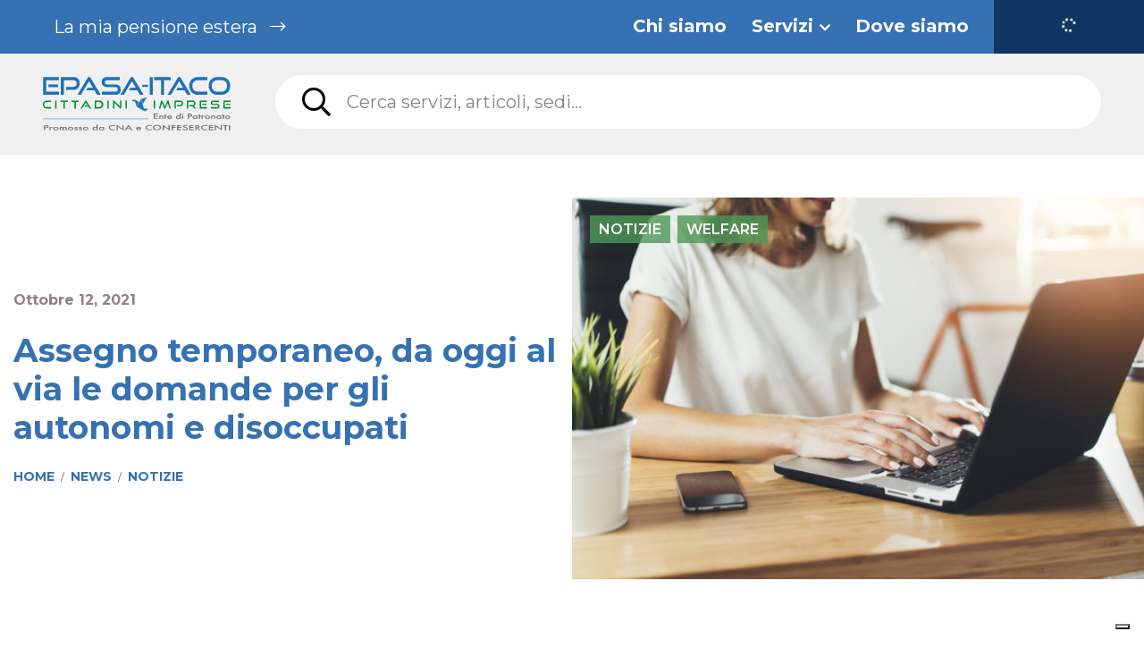

--- FILE ---
content_type: text/html; charset=utf-8
request_url: https://www.epasa-itaco.it/assegno-temporaneo-da-oggi-al-via-le-domande-per-gli-autonomi-e-disoccupati/
body_size: 22254
content:
<!DOCTYPE html>
<html lang="it-IT">
    <head>
        <meta charset="UTF-8">
        <meta name="viewport" content="width=device-width, initial-scale=1, shrink-to-fit=no">
        			<script type="text/javascript" class="_iub_cs_skip">
				var _iub = _iub || {};
				_iub.csConfiguration = _iub.csConfiguration || {};
				_iub.csConfiguration.siteId = "2321544";
				_iub.csConfiguration.cookiePolicyId = "68972957";
			</script>
			<script class="_iub_cs_skip" src="https://cs.iubenda.com/sync/2321544.js"></script>
			<!-- UNO --><!-- DUE --><meta name="robots" content="index, follow, max-image-preview:large, max-snippet:-1, max-video-preview:-1">
	<style>img:is([sizes="auto" i], [sizes^="auto," i]) { contain-intrinsic-size: 3000px 1500px }</style>
	
	<!-- This site is optimized with the Yoast SEO plugin v24.6 - https://yoast.com/wordpress/plugins/seo/ -->
	<title>Assegno temporaneo, da oggi al via le domande per gli autonomi e disoccupati - EPASA-ITACO</title>
	<link rel="canonical" href="https://www.epasa-itaco.it/assegno-temporaneo-da-oggi-al-via-le-domande-per-gli-autonomi-e-disoccupati/">
	<meta property="og:locale" content="it_IT">
	<meta property="og:type" content="article">
	<meta property="og:title" content="Assegno temporaneo, da oggi al via le domande per gli autonomi e disoccupati - EPASA-ITACO">
	<meta property="og:description" content="Da oggi, fino al 31 dicembre 2021, &egrave; possibile presentare la domanda per l&rsquo;assegno temporaneo, la nuova misura di sostegno ai nuclei familiari con figli minori a carico che non hanno diritto all&rsquo;assegno per il nucleo familiare (ANF). Si tratta dei lavoratori autonomi, disoccupati, coltivatori diretti, coloni e mezzadri, titolari di pensione da lavoro autonomo [&hellip;]">
	<meta property="og:url" content="https://www.epasa-itaco.it/assegno-temporaneo-da-oggi-al-via-le-domande-per-gli-autonomi-e-disoccupati/">
	<meta property="og:site_name" content="EPASA-ITACO">
	<meta property="article:published_time" content="2021-10-12T07:34:44+00:00">
	<meta property="article:modified_time" content="2021-10-19T05:35:37+00:00">
	<meta property="og:image" content="https://www.epasa-itaco.it/wp-content/uploads/2021/10/pc-shutterstock_450980272-768x512-1.jpg">
	<meta property="og:image:width" content="768">
	<meta property="og:image:height" content="512">
	<meta property="og:image:type" content="image/jpeg">
	<meta name="author" content="Giorgia Zanetti">
	<meta name="twitter:card" content="summary_large_image">
	<meta name="twitter:label1" content="Scritto da">
	<meta name="twitter:data1" content="Giorgia Zanetti">
	<meta name="twitter:label2" content="Tempo di lettura stimato">
	<meta name="twitter:data2" content="3 minuti">
	<script type="application/ld+json" class="yoast-schema-graph">{"@context":"https://schema.org","@graph":[{"@type":"WebPage","@id":"https://www.epasa-itaco.it/assegno-temporaneo-da-oggi-al-via-le-domande-per-gli-autonomi-e-disoccupati/","url":"https://www.epasa-itaco.it/assegno-temporaneo-da-oggi-al-via-le-domande-per-gli-autonomi-e-disoccupati/","name":"Assegno temporaneo, da oggi al via le domande per gli autonomi e disoccupati - EPASA-ITACO","isPartOf":{"@id":"https://staging-www.epasa-itaco.it/#website"},"primaryImageOfPage":{"@id":"https://www.epasa-itaco.it/assegno-temporaneo-da-oggi-al-via-le-domande-per-gli-autonomi-e-disoccupati/#primaryimage"},"image":{"@id":"https://www.epasa-itaco.it/assegno-temporaneo-da-oggi-al-via-le-domande-per-gli-autonomi-e-disoccupati/#primaryimage"},"thumbnailUrl":"https://www.epasa-itaco.it/wp-content/uploads/2021/10/pc-shutterstock_450980272-768x512-1.jpg","datePublished":"2021-10-12T07:34:44+00:00","dateModified":"2021-10-19T05:35:37+00:00","author":{"@id":"https://staging-www.epasa-itaco.it/#/schema/person/0a3d25ce8ab747091d106c36eec4f559"},"inLanguage":"it-IT","potentialAction":[{"@type":"ReadAction","target":["https://www.epasa-itaco.it/assegno-temporaneo-da-oggi-al-via-le-domande-per-gli-autonomi-e-disoccupati/"]}]},{"@type":"ImageObject","inLanguage":"it-IT","@id":"https://www.epasa-itaco.it/assegno-temporaneo-da-oggi-al-via-le-domande-per-gli-autonomi-e-disoccupati/#primaryimage","url":"https://www.epasa-itaco.it/wp-content/uploads/2021/10/pc-shutterstock_450980272-768x512-1.jpg","contentUrl":"https://www.epasa-itaco.it/wp-content/uploads/2021/10/pc-shutterstock_450980272-768x512-1.jpg","width":768,"height":512},{"@type":"WebSite","@id":"https://staging-www.epasa-itaco.it/#website","url":"https://staging-www.epasa-itaco.it/","name":"EPASA-ITACO","description":"","potentialAction":[{"@type":"SearchAction","target":{"@type":"EntryPoint","urlTemplate":"https://staging-www.epasa-itaco.it/?s={search_term_string}"},"query-input":{"@type":"PropertyValueSpecification","valueRequired":true,"valueName":"search_term_string"}}],"inLanguage":"it-IT"},{"@type":"Person","@id":"https://staging-www.epasa-itaco.it/#/schema/person/0a3d25ce8ab747091d106c36eec4f559","name":"Giorgia Zanetti","image":{"@type":"ImageObject","inLanguage":"it-IT","@id":"https://staging-www.epasa-itaco.it/#/schema/person/image/","url":"https://secure.gravatar.com/avatar/b47b94629f5fadf97218b14b7927381b7beb96ae0e96175f58d0573ea36311e5?s=96&d=mm&r=g","contentUrl":"https://secure.gravatar.com/avatar/b47b94629f5fadf97218b14b7927381b7beb96ae0e96175f58d0573ea36311e5?s=96&d=mm&r=g","caption":"Giorgia Zanetti"}}]}</script>
	<!-- / Yoast SEO plugin. -->


<link rel="dns-prefetch" href="//cdn.iubenda.com">
<link rel="dns-prefetch" href="//fonts.googleapis.com">
    <script>

        function eiciGC(name) {
            function escape(s) { return s.replace(/([.*+?\^$(){}|\[\]\/\\])/g, '\\$1'); }
            var match = document.cookie.match(RegExp('(?:^|;\\s*)' + escape(name) + '=([^;]*)'));
            return match ? match[1] : null;
        }

        window.dataLayer = window.dataLayer || [];       

        var eici_is_o = eiciGC('adcives_epasa_itaco_logged_operator');
        var eici_is_c = eiciGC('adcives_epasa_itaco_logged_citizen');

        if (eici_is_o !== null) {
            dataLayer.push({'tipologia_utente': 'operator'});
        } else if (eici_is_c !== null && eici_is_c === 0) {
            dataLayer.push({'tipologia_utente': 'citizen'});
        } else if (eici_is_c !== null && eici_is_c > 0) {
            dataLayer.push({'tipologia_utente': 'citizen_loyal'});
        }
    </script>
    <script type="text/javascript">
/* <![CDATA[ */
window._wpemojiSettings = {"baseUrl":"https:\/\/s.w.org\/images\/core\/emoji\/15.1.0\/72x72\/","ext":".png","svgUrl":"https:\/\/s.w.org\/images\/core\/emoji\/15.1.0\/svg\/","svgExt":".svg","source":{"concatemoji":"https:\/\/www.epasa-itaco.it\/wp-includes\/js\/wp-emoji-release.min.js?ver=6.8.1"}};
/*! This file is auto-generated */
!function(i,n){var o,s,e;function c(e){try{var t={supportTests:e,timestamp:(new Date).valueOf()};sessionStorage.setItem(o,JSON.stringify(t))}catch(e){}}function p(e,t,n){e.clearRect(0,0,e.canvas.width,e.canvas.height),e.fillText(t,0,0);var t=new Uint32Array(e.getImageData(0,0,e.canvas.width,e.canvas.height).data),r=(e.clearRect(0,0,e.canvas.width,e.canvas.height),e.fillText(n,0,0),new Uint32Array(e.getImageData(0,0,e.canvas.width,e.canvas.height).data));return t.every(function(e,t){return e===r[t]})}function u(e,t,n){switch(t){case"flag":return n(e,"\ud83c\udff3\ufe0f\u200d\u26a7\ufe0f","\ud83c\udff3\ufe0f\u200b\u26a7\ufe0f")?!1:!n(e,"\ud83c\uddfa\ud83c\uddf3","\ud83c\uddfa\u200b\ud83c\uddf3")&&!n(e,"\ud83c\udff4\udb40\udc67\udb40\udc62\udb40\udc65\udb40\udc6e\udb40\udc67\udb40\udc7f","\ud83c\udff4\u200b\udb40\udc67\u200b\udb40\udc62\u200b\udb40\udc65\u200b\udb40\udc6e\u200b\udb40\udc67\u200b\udb40\udc7f");case"emoji":return!n(e,"\ud83d\udc26\u200d\ud83d\udd25","\ud83d\udc26\u200b\ud83d\udd25")}return!1}function f(e,t,n){var r="undefined"!=typeof WorkerGlobalScope&&self instanceof WorkerGlobalScope?new OffscreenCanvas(300,150):i.createElement("canvas"),a=r.getContext("2d",{willReadFrequently:!0}),o=(a.textBaseline="top",a.font="600 32px Arial",{});return e.forEach(function(e){o[e]=t(a,e,n)}),o}function t(e){var t=i.createElement("script");t.src=e,t.defer=!0,i.head.appendChild(t)}"undefined"!=typeof Promise&&(o="wpEmojiSettingsSupports",s=["flag","emoji"],n.supports={everything:!0,everythingExceptFlag:!0},e=new Promise(function(e){i.addEventListener("DOMContentLoaded",e,{once:!0})}),new Promise(function(t){var n=function(){try{var e=JSON.parse(sessionStorage.getItem(o));if("object"==typeof e&&"number"==typeof e.timestamp&&(new Date).valueOf()<e.timestamp+604800&&"object"==typeof e.supportTests)return e.supportTests}catch(e){}return null}();if(!n){if("undefined"!=typeof Worker&&"undefined"!=typeof OffscreenCanvas&&"undefined"!=typeof URL&&URL.createObjectURL&&"undefined"!=typeof Blob)try{var e="postMessage("+f.toString()+"("+[JSON.stringify(s),u.toString(),p.toString()].join(",")+"));",r=new Blob([e],{type:"text/javascript"}),a=new Worker(URL.createObjectURL(r),{name:"wpTestEmojiSupports"});return void(a.onmessage=function(e){c(n=e.data),a.terminate(),t(n)})}catch(e){}c(n=f(s,u,p))}t(n)}).then(function(e){for(var t in e)n.supports[t]=e[t],n.supports.everything=n.supports.everything&&n.supports[t],"flag"!==t&&(n.supports.everythingExceptFlag=n.supports.everythingExceptFlag&&n.supports[t]);n.supports.everythingExceptFlag=n.supports.everythingExceptFlag&&!n.supports.flag,n.DOMReady=!1,n.readyCallback=function(){n.DOMReady=!0}}).then(function(){return e}).then(function(){var e;n.supports.everything||(n.readyCallback(),(e=n.source||{}).concatemoji?t(e.concatemoji):e.wpemoji&&e.twemoji&&(t(e.twemoji),t(e.wpemoji)))}))}((window,document),window._wpemojiSettings);
/* ]]> */
</script>
<link rel="stylesheet" id="epasa_google_fonts_ropa-css" href="https://fonts.googleapis.com/css2?family=Montserrat%3Awght%40400%3B600%3B700&amp;display=swap&amp;ver=2025-02-18" type="text/css" media="all">
<style id="wp-emoji-styles-inline-css" type="text/css">

	img.wp-smiley, img.emoji {
		display: inline !important;
		border: none !important;
		box-shadow: none !important;
		height: 1em !important;
		width: 1em !important;
		margin: 0 0.07em !important;
		vertical-align: -0.1em !important;
		background: none !important;
		padding: 0 !important;
	}
</style>
<style id="classic-theme-styles-inline-css" type="text/css">
/*! This file is auto-generated */
.wp-block-button__link{color:#fff;background-color:#32373c;border-radius:9999px;box-shadow:none;text-decoration:none;padding:calc(.667em + 2px) calc(1.333em + 2px);font-size:1.125em}.wp-block-file__button{background:#32373c;color:#fff;text-decoration:none}
</style>
<style id="global-styles-inline-css" type="text/css">
:root{--wp--preset--aspect-ratio--square: 1;--wp--preset--aspect-ratio--4-3: 4/3;--wp--preset--aspect-ratio--3-4: 3/4;--wp--preset--aspect-ratio--3-2: 3/2;--wp--preset--aspect-ratio--2-3: 2/3;--wp--preset--aspect-ratio--16-9: 16/9;--wp--preset--aspect-ratio--9-16: 9/16;--wp--preset--color--black: #000000;--wp--preset--color--cyan-bluish-gray: #abb8c3;--wp--preset--color--white: #FFFFFF;--wp--preset--color--pale-pink: #f78da7;--wp--preset--color--vivid-red: #cf2e2e;--wp--preset--color--luminous-vivid-orange: #ff6900;--wp--preset--color--luminous-vivid-amber: #fcb900;--wp--preset--color--light-green-cyan: #7bdcb5;--wp--preset--color--vivid-green-cyan: #00d084;--wp--preset--color--pale-cyan-blue: #8ed1fc;--wp--preset--color--vivid-cyan-blue: #0693e3;--wp--preset--color--vivid-purple: #9b51e0;--wp--preset--color--light: #f0f0f0;--wp--preset--color--light-blu: #e3f0fc;--wp--preset--color--secondary: #3571b3;--wp--preset--color--primary: #0f3662;--wp--preset--color--dark: #000;--wp--preset--gradient--vivid-cyan-blue-to-vivid-purple: linear-gradient(135deg,rgba(6,147,227,1) 0%,rgb(155,81,224) 100%);--wp--preset--gradient--light-green-cyan-to-vivid-green-cyan: linear-gradient(135deg,rgb(122,220,180) 0%,rgb(0,208,130) 100%);--wp--preset--gradient--luminous-vivid-amber-to-luminous-vivid-orange: linear-gradient(135deg,rgba(252,185,0,1) 0%,rgba(255,105,0,1) 100%);--wp--preset--gradient--luminous-vivid-orange-to-vivid-red: linear-gradient(135deg,rgba(255,105,0,1) 0%,rgb(207,46,46) 100%);--wp--preset--gradient--very-light-gray-to-cyan-bluish-gray: linear-gradient(135deg,rgb(238,238,238) 0%,rgb(169,184,195) 100%);--wp--preset--gradient--cool-to-warm-spectrum: linear-gradient(135deg,rgb(74,234,220) 0%,rgb(151,120,209) 20%,rgb(207,42,186) 40%,rgb(238,44,130) 60%,rgb(251,105,98) 80%,rgb(254,248,76) 100%);--wp--preset--gradient--blush-light-purple: linear-gradient(135deg,rgb(255,206,236) 0%,rgb(152,150,240) 100%);--wp--preset--gradient--blush-bordeaux: linear-gradient(135deg,rgb(254,205,165) 0%,rgb(254,45,45) 50%,rgb(107,0,62) 100%);--wp--preset--gradient--luminous-dusk: linear-gradient(135deg,rgb(255,203,112) 0%,rgb(199,81,192) 50%,rgb(65,88,208) 100%);--wp--preset--gradient--pale-ocean: linear-gradient(135deg,rgb(255,245,203) 0%,rgb(182,227,212) 50%,rgb(51,167,181) 100%);--wp--preset--gradient--electric-grass: linear-gradient(135deg,rgb(202,248,128) 0%,rgb(113,206,126) 100%);--wp--preset--gradient--midnight: linear-gradient(135deg,rgb(2,3,129) 0%,rgb(40,116,252) 100%);--wp--preset--font-size--small: 13px;--wp--preset--font-size--medium: 20px;--wp--preset--font-size--large: 36px;--wp--preset--font-size--x-large: 42px;--wp--preset--spacing--20: 0.44rem;--wp--preset--spacing--30: 0.67rem;--wp--preset--spacing--40: 1rem;--wp--preset--spacing--50: 1.5rem;--wp--preset--spacing--60: 2.25rem;--wp--preset--spacing--70: 3.38rem;--wp--preset--spacing--80: 5.06rem;--wp--preset--shadow--natural: 6px 6px 9px rgba(0, 0, 0, 0.2);--wp--preset--shadow--deep: 12px 12px 50px rgba(0, 0, 0, 0.4);--wp--preset--shadow--sharp: 6px 6px 0px rgba(0, 0, 0, 0.2);--wp--preset--shadow--outlined: 6px 6px 0px -3px rgba(255, 255, 255, 1), 6px 6px rgba(0, 0, 0, 1);--wp--preset--shadow--crisp: 6px 6px 0px rgba(0, 0, 0, 1);}:where(.is-layout-flex){gap: 0.5em;}:where(.is-layout-grid){gap: 0.5em;}body .is-layout-flex{display: flex;}.is-layout-flex{flex-wrap: wrap;align-items: center;}.is-layout-flex > :is(*, div){margin: 0;}body .is-layout-grid{display: grid;}.is-layout-grid > :is(*, div){margin: 0;}:where(.wp-block-columns.is-layout-flex){gap: 2em;}:where(.wp-block-columns.is-layout-grid){gap: 2em;}:where(.wp-block-post-template.is-layout-flex){gap: 1.25em;}:where(.wp-block-post-template.is-layout-grid){gap: 1.25em;}.has-black-color{color: var(--wp--preset--color--black) !important;}.has-cyan-bluish-gray-color{color: var(--wp--preset--color--cyan-bluish-gray) !important;}.has-white-color{color: var(--wp--preset--color--white) !important;}.has-pale-pink-color{color: var(--wp--preset--color--pale-pink) !important;}.has-vivid-red-color{color: var(--wp--preset--color--vivid-red) !important;}.has-luminous-vivid-orange-color{color: var(--wp--preset--color--luminous-vivid-orange) !important;}.has-luminous-vivid-amber-color{color: var(--wp--preset--color--luminous-vivid-amber) !important;}.has-light-green-cyan-color{color: var(--wp--preset--color--light-green-cyan) !important;}.has-vivid-green-cyan-color{color: var(--wp--preset--color--vivid-green-cyan) !important;}.has-pale-cyan-blue-color{color: var(--wp--preset--color--pale-cyan-blue) !important;}.has-vivid-cyan-blue-color{color: var(--wp--preset--color--vivid-cyan-blue) !important;}.has-vivid-purple-color{color: var(--wp--preset--color--vivid-purple) !important;}.has-black-background-color{background-color: var(--wp--preset--color--black) !important;}.has-cyan-bluish-gray-background-color{background-color: var(--wp--preset--color--cyan-bluish-gray) !important;}.has-white-background-color{background-color: var(--wp--preset--color--white) !important;}.has-pale-pink-background-color{background-color: var(--wp--preset--color--pale-pink) !important;}.has-vivid-red-background-color{background-color: var(--wp--preset--color--vivid-red) !important;}.has-luminous-vivid-orange-background-color{background-color: var(--wp--preset--color--luminous-vivid-orange) !important;}.has-luminous-vivid-amber-background-color{background-color: var(--wp--preset--color--luminous-vivid-amber) !important;}.has-light-green-cyan-background-color{background-color: var(--wp--preset--color--light-green-cyan) !important;}.has-vivid-green-cyan-background-color{background-color: var(--wp--preset--color--vivid-green-cyan) !important;}.has-pale-cyan-blue-background-color{background-color: var(--wp--preset--color--pale-cyan-blue) !important;}.has-vivid-cyan-blue-background-color{background-color: var(--wp--preset--color--vivid-cyan-blue) !important;}.has-vivid-purple-background-color{background-color: var(--wp--preset--color--vivid-purple) !important;}.has-black-border-color{border-color: var(--wp--preset--color--black) !important;}.has-cyan-bluish-gray-border-color{border-color: var(--wp--preset--color--cyan-bluish-gray) !important;}.has-white-border-color{border-color: var(--wp--preset--color--white) !important;}.has-pale-pink-border-color{border-color: var(--wp--preset--color--pale-pink) !important;}.has-vivid-red-border-color{border-color: var(--wp--preset--color--vivid-red) !important;}.has-luminous-vivid-orange-border-color{border-color: var(--wp--preset--color--luminous-vivid-orange) !important;}.has-luminous-vivid-amber-border-color{border-color: var(--wp--preset--color--luminous-vivid-amber) !important;}.has-light-green-cyan-border-color{border-color: var(--wp--preset--color--light-green-cyan) !important;}.has-vivid-green-cyan-border-color{border-color: var(--wp--preset--color--vivid-green-cyan) !important;}.has-pale-cyan-blue-border-color{border-color: var(--wp--preset--color--pale-cyan-blue) !important;}.has-vivid-cyan-blue-border-color{border-color: var(--wp--preset--color--vivid-cyan-blue) !important;}.has-vivid-purple-border-color{border-color: var(--wp--preset--color--vivid-purple) !important;}.has-vivid-cyan-blue-to-vivid-purple-gradient-background{background: var(--wp--preset--gradient--vivid-cyan-blue-to-vivid-purple) !important;}.has-light-green-cyan-to-vivid-green-cyan-gradient-background{background: var(--wp--preset--gradient--light-green-cyan-to-vivid-green-cyan) !important;}.has-luminous-vivid-amber-to-luminous-vivid-orange-gradient-background{background: var(--wp--preset--gradient--luminous-vivid-amber-to-luminous-vivid-orange) !important;}.has-luminous-vivid-orange-to-vivid-red-gradient-background{background: var(--wp--preset--gradient--luminous-vivid-orange-to-vivid-red) !important;}.has-very-light-gray-to-cyan-bluish-gray-gradient-background{background: var(--wp--preset--gradient--very-light-gray-to-cyan-bluish-gray) !important;}.has-cool-to-warm-spectrum-gradient-background{background: var(--wp--preset--gradient--cool-to-warm-spectrum) !important;}.has-blush-light-purple-gradient-background{background: var(--wp--preset--gradient--blush-light-purple) !important;}.has-blush-bordeaux-gradient-background{background: var(--wp--preset--gradient--blush-bordeaux) !important;}.has-luminous-dusk-gradient-background{background: var(--wp--preset--gradient--luminous-dusk) !important;}.has-pale-ocean-gradient-background{background: var(--wp--preset--gradient--pale-ocean) !important;}.has-electric-grass-gradient-background{background: var(--wp--preset--gradient--electric-grass) !important;}.has-midnight-gradient-background{background: var(--wp--preset--gradient--midnight) !important;}.has-small-font-size{font-size: var(--wp--preset--font-size--small) !important;}.has-medium-font-size{font-size: var(--wp--preset--font-size--medium) !important;}.has-large-font-size{font-size: var(--wp--preset--font-size--large) !important;}.has-x-large-font-size{font-size: var(--wp--preset--font-size--x-large) !important;}
:where(.wp-block-post-template.is-layout-flex){gap: 1.25em;}:where(.wp-block-post-template.is-layout-grid){gap: 1.25em;}
:where(.wp-block-columns.is-layout-flex){gap: 2em;}:where(.wp-block-columns.is-layout-grid){gap: 2em;}
:root :where(.wp-block-pullquote){font-size: 1.5em;line-height: 1.6;}
</style>
<link rel="stylesheet" id="saz-theme-css" href="https://www.epasa-itaco.it/wp-content/themes/epasa/style/theme.css?ver=1742374698" type="text/css" media="all">
<link rel="stylesheet" id="saz-lightgallery-css" href="https://www.epasa-itaco.it/wp-content/themes/azione5/lib/lightgallery/css/lightgallery.min.css?ver=1.6.11" type="text/css" media="all">
<link rel="stylesheet" id="saz-flickity-css" href="https://www.epasa-itaco.it/wp-content/themes/azione5/lib/metafizzy/flickity.css?ver=2.2.1" type="text/css" media="all">
<link rel="stylesheet" id="saz-flickity-fullscreen-css" href="https://www.epasa-itaco.it/wp-content/themes/azione5/lib/metafizzy/fullscreen.css?ver=2.2.1" type="text/css" media="all">
<link rel="stylesheet" id="saz-fontawesome-css" href="https://www.epasa-itaco.it/wp-content/themes/azione5/lib/fontawesome-pro/css/fontawesome.min.css?ver=5.15.4" type="text/css" media="all">
<link rel="stylesheet" id="saz-fontawesome-regular-css" href="https://www.epasa-itaco.it/wp-content/themes/azione5/lib/fontawesome-pro/css/regular.min.css?ver=5.15.4" type="text/css" media="all">
<link rel="stylesheet" id="saz-fontawesome-light-css" href="https://www.epasa-itaco.it/wp-content/themes/azione5/lib/fontawesome-pro/css/light.min.css?ver=5.15.4" type="text/css" media="all">
<link rel="stylesheet" id="saz-fontawesome-solid-css" href="https://www.epasa-itaco.it/wp-content/themes/azione5/lib/fontawesome-pro/css/solid.min.css?ver=5.15.4" type="text/css" media="all">
<link rel="stylesheet" id="saz-style-css" href="https://www.epasa-itaco.it/wp-content/themes/azione5/style.css?ver=1742374690" type="text/css" media="all">
<link rel="stylesheet" id="saz-style-child-css" href="https://www.epasa-itaco.it/wp-content/themes/epasa/style.css?ver=1742374698" type="text/css" media="all">
<style id="akismet-widget-style-inline-css" type="text/css">

			.a-stats {
				--akismet-color-mid-green: #357b49;
				--akismet-color-white: #fff;
				--akismet-color-light-grey: #f6f7f7;

				max-width: 350px;
				width: auto;
			}

			.a-stats * {
				all: unset;
				box-sizing: border-box;
			}

			.a-stats strong {
				font-weight: 600;
			}

			.a-stats a.a-stats__link,
			.a-stats a.a-stats__link:visited,
			.a-stats a.a-stats__link:active {
				background: var(--akismet-color-mid-green);
				border: none;
				box-shadow: none;
				border-radius: 8px;
				color: var(--akismet-color-white);
				cursor: pointer;
				display: block;
				font-family: -apple-system, BlinkMacSystemFont, 'Segoe UI', 'Roboto', 'Oxygen-Sans', 'Ubuntu', 'Cantarell', 'Helvetica Neue', sans-serif;
				font-weight: 500;
				padding: 12px;
				text-align: center;
				text-decoration: none;
				transition: all 0.2s ease;
			}

			/* Extra specificity to deal with TwentyTwentyOne focus style */
			.widget .a-stats a.a-stats__link:focus {
				background: var(--akismet-color-mid-green);
				color: var(--akismet-color-white);
				text-decoration: none;
			}

			.a-stats a.a-stats__link:hover {
				filter: brightness(110%);
				box-shadow: 0 4px 12px rgba(0, 0, 0, 0.06), 0 0 2px rgba(0, 0, 0, 0.16);
			}

			.a-stats .count {
				color: var(--akismet-color-white);
				display: block;
				font-size: 1.5em;
				line-height: 1.4;
				padding: 0 13px;
				white-space: nowrap;
			}
		
</style>
<link rel="stylesheet" id="saz-fontawesome-brands-css" href="https://www.epasa-itaco.it/wp-content/themes/azione5/lib/fontawesome-pro/css/brands.min.css?ver=5.15.4" type="text/css" media="all">

<script type="text/javascript" class=" _iub_cs_skip" id="iubenda-head-inline-scripts-0">
/* <![CDATA[ */

var _iub = _iub || [];
_iub.csConfiguration = {"askConsentAtCookiePolicyUpdate":true,"cookiePolicyInOtherWindow":true,"countryDetection":true,"enableFadp":true,"enableLgpd":true,"enableUspr":true,"perPurposeConsent":true,"siteId":2321544,"cookiePolicyId":68972957,"lang":"it","cookiePolicyUrl":"https://www.epasa-itaco.it/cookie-policy/","privacyPolicyUrl":"https://www.epasa-itaco.it/privacy-policy/","privacyPolicyNoticeAtCollectionUrl":"https://www.epasa-itaco.it/cookie-policy/", "banner":{ "acceptButtonDisplay":true,"backgroundOverlay":true,"closeButtonDisplay":false,"customizeButtonDisplay":true,"explicitWithdrawal":true,"listPurposes":true,"position":"float-center","rejectButtonDisplay":true }};
/* ]]> */
</script>
<script type="text/javascript" class=" _iub_cs_skip" src="//cdn.iubenda.com/cs/gpp/stub.js?ver=3.12.1" id="iubenda-head-scripts-1-js"></script>
<script type="text/javascript" charset="UTF-8" async="" class=" _iub_cs_skip" src="//cdn.iubenda.com/cs/iubenda_cs.js?ver=3.12.1" id="iubenda-head-scripts-2-js"></script>
<script type="text/javascript" src="https://www.epasa-itaco.it/wp-includes/js/jquery/jquery.min.js?ver=3.7.1" id="jquery-core-js"></script>
<script type="text/javascript" src="https://www.epasa-itaco.it/wp-includes/js/jquery/jquery-migrate.min.js?ver=3.4.1" id="jquery-migrate-js"></script>
<script type="text/javascript" id="breeze-prefetch-js-extra">
/* <![CDATA[ */
var breeze_prefetch = {"local_url":"https:\/\/www.epasa-itaco.it","ignore_remote_prefetch":"1","ignore_list":["wp-admin","wp-login.php"]};
/* ]]> */
</script>
<script type="text/javascript" src="https://www.epasa-itaco.it/wp-content/plugins/breeze/assets/js/js-front-end/breeze-prefetch-links.min.js?ver=2.2.1" id="breeze-prefetch-js"></script>
<link rel="https://api.w.org/" href="https://www.epasa-itaco.it/wp-json/">
<link rel="alternate" title="JSON" type="application/json" href="https://www.epasa-itaco.it/wp-json/wp/v2/posts/1608">
<link rel="EditURI" type="application/rsd+xml" title="RSD" href="https://www.epasa-itaco.it/xmlrpc.php?rsd">
<meta name="generator" content="WordPress 6.8.1">
<link rel="shortlink" href="https://www.epasa-itaco.it/?p=1608">
<link rel="alternate" title="oEmbed (JSON)" type="application/json+oembed" href="https://www.epasa-itaco.it/wp-json/oembed/1.0/embed?url=https%3A%2F%2Fwww.epasa-itaco.it%2Fassegno-temporaneo-da-oggi-al-via-le-domande-per-gli-autonomi-e-disoccupati%2F">
<link rel="alternate" title="oEmbed (XML)" type="text/xml+oembed" href="https://www.epasa-itaco.it/wp-json/oembed/1.0/embed?url=https%3A%2F%2Fwww.epasa-itaco.it%2Fassegno-temporaneo-da-oggi-al-via-le-domande-per-gli-autonomi-e-disoccupati%2F&amp;format=xml">
<meta name="google-site-verification" content="C4oSmgX4IMrCrrBjWkLFOEICPOnxccxN2EZtQ57xEuA">
        <!-- Google Tag Manager -->
        <script>
        /* *** Google Consent Mode setup cfr. https://www.iubenda.com/it/help/27154-google-consent-mode *** */

        // Initialize the data layer for Google Tag Manager (this should mandatorily be done before the Cookie Solution is loaded)
        window.dataLayer = window.dataLayer || [];

        function gtag() {
            dataLayer.push(arguments);
        }
        // Default consent mode is "denied" for both ads and analytics as well as the optional types, but delay for 2 seconds until the Cookie Solution is loaded
        gtag("consent", "default", {
            ad_storage: "denied",
            ad_user_data: "denied",
            ad_personalization: "denied",
            analytics_storage: "denied",
            // functionality_storage: "denied", // optional
            personalization_storage: "denied", // optional
            // security_storage: "denied", // optional
            wait_for_update: 2000 // milliseconds
        });
        // Improve ad click measurement quality (optional)
        gtag('set', 'url_passthrough', true);
        // Further redact your ads data (optional)
        gtag("set", "ads_data_redaction", true);

        (function(w,d,s,l,i){w[l]=w[l]||[];w[l].push({'gtm.start':
        new Date().getTime(),event:'gtm.js'});var f=d.getElementsByTagName(s)[0],
        j=d.createElement(s),dl=l!='dataLayer'?'&l='+l:'';j.async=true;j.src=
        'https://www.googletagmanager.com/gtm.js?id='+i+dl;f.parentNode.insertBefore(j,f);
        })(window,document,'script','dataLayer','GTM-NS9KVK7');</script>
        <!-- End Google Tag Manager -->
        <link rel="pingback" href="https://www.epasa-itaco.it/xmlrpc.php">
<link rel="icon" href="https://www.epasa-itaco.it/wp-content/uploads/2021/10/cropped-favicon-epasa-32x32.png" sizes="32x32">
<link rel="icon" href="https://www.epasa-itaco.it/wp-content/uploads/2021/10/cropped-favicon-epasa-192x192.png" sizes="192x192">
<link rel="apple-touch-icon" href="https://www.epasa-itaco.it/wp-content/uploads/2021/10/cropped-favicon-epasa-180x180.png">
<meta name="msapplication-TileImage" content="https://www.epasa-itaco.it/wp-content/uploads/2021/10/cropped-favicon-epasa-270x270.png">
    </head>
    <body class="wp-singular post-template-default single single-post postid-1608 single-format-standard wp-embed-responsive wp-theme-azione5 wp-child-theme-epasa it_IT">
        
        
        <header class="fixed-top">
    <div class="d-block d-lg-none bg-secondary text-center">
        <ul id="menu-menu-liquidox" class="menu-liquido">
<li id="menu-item-8432" class="menu-item menu-item-type-taxonomy menu-item-object-categoria_servizi menu-item-8432 nav-item"><a href="https://www.epasa-itaco.it/categoria_servizi/prestazioni-estere/" class="nav-link">La mia pensione estera</a></li>
</ul>        <!--<a href="#" class="text-white mb-0">Richiedi l&#8217;assegno unico <i class="fal fa-long-arrow-right text-white pl-2"></i></a>-->
    </div>
    <nav class="navbar navbar-expand-lg navbar-light">
        <div class="container-fluid px-0">
            <div class="d-block d-lg-none">
                <a class="navbar-brand" href="https://www.epasa-itaco.it/">
                    <svg id="logo-epasa" xmlns="https://www.w3.org/2000/svg" viewbox="0 0 419.6 120"><defs><style>.cls-1{fill:#706f6f;}.cls-2{fill:#008d36;}.cls-3,.cls-4{fill:#1d71b8;}.cls-4{stroke:#fff;stroke-width:0.4px;}.cls-5{fill:none;stroke:#1d71b8;stroke-width:0.93px;}</style></defs><path class="cls-1" d="M5.2,114.6v4.7H2.5V107.8H5.6A15.7,15.7,0,0,1,9,108a4.3,4.3,0,0,1,2,.7,2.7,2.7,0,0,1-.1,5,9.3,9.3,0,0,1-4.4.9Zm0-1.6h1c2.5,0,3.8-.6,3.8-1.8s-1.3-1.8-3.9-1.8H5.2Z" transform="translate(0)"></path><path class="cls-1" d="M14.9,112h2.6v.7a3.1,3.1,0,0,1,1.2-.7l1.4-.2a5.4,5.4,0,0,1,2.1.5L21,113.8a3.7,3.7,0,0,0-1.4-.4,1.9,1.9,0,0,0-2.1,2.1v3.8H14.9Z" transform="translate(0)"></path><path class="cls-1" d="M23,115.6a3.4,3.4,0,0,1,1.7-2.7,8.3,8.3,0,0,1,4.3-1.1,8.3,8.3,0,0,1,4.3,1.1,3.5,3.5,0,0,1,1.7,2.8,3.2,3.2,0,0,1-1.7,2.7,8.3,8.3,0,0,1-4.3,1.1,8.1,8.1,0,0,1-4.3-1.1A3.5,3.5,0,0,1,23,115.6Zm2.7,0a2.1,2.1,0,0,0,.9,1.8,4.3,4.3,0,0,0,2.4.6,4.3,4.3,0,0,0,2.4-.6,2,2,0,0,0,1-1.7,1.9,1.9,0,0,0-1-1.7,3.6,3.6,0,0,0-2.4-.7,3.6,3.6,0,0,0-2.4.7A1.9,1.9,0,0,0,25.7,115.6Z" transform="translate(0)"></path><path class="cls-1" d="M37.8,112h2.6v.7a5.6,5.6,0,0,1,1.3-.7l1.4-.2a4.1,4.1,0,0,1,3,1.1,5.1,5.1,0,0,1,3.4-1.1c2.5,0,3.8,1,3.8,3v4.5H50.6v-4a2.8,2.8,0,0,0-.3-1.5,2,2,0,0,0-1.4-.5,1.8,1.8,0,0,0-1.5.6,1.9,1.9,0,0,0-.5,1.6v3.8H44.2v-4c0-1.3-.5-2-1.7-2a2,2,0,0,0-1.6.6,2.3,2.3,0,0,0-.5,1.6v3.8H37.8Z" transform="translate(0)"></path><path class="cls-1" d="M56,115.6a3.3,3.3,0,0,1,1.8-2.7,7.9,7.9,0,0,1,4.2-1.1,8.1,8.1,0,0,1,4.3,1.1,3.4,3.4,0,0,1,1.8,2.8,3.1,3.1,0,0,1-1.8,2.7,9,9,0,0,1-8.6,0A3.5,3.5,0,0,1,56,115.6Zm2.7,0a2.1,2.1,0,0,0,.9,1.8,4.3,4.3,0,0,0,2.4.6,4.4,4.4,0,0,0,2.5-.6,2.1,2.1,0,0,0,.9-1.7,2,2,0,0,0-.9-1.7,3.7,3.7,0,0,0-2.5-.7,3.6,3.6,0,0,0-2.4.7A1.9,1.9,0,0,0,58.7,115.6Z" transform="translate(0)"></path><path class="cls-1" d="M77.4,113.3l-2.2.7a1.5,1.5,0,0,0-1.2-.7.8.8,0,0,0-.6.2c-.2.1-.3.2-.3.4s.5.5,1.5.8a8.8,8.8,0,0,1,2.8,1.1,1.4,1.4,0,0,1,.7,1.3,1.9,1.9,0,0,1-1.2,1.7,5.1,5.1,0,0,1-2.8.7c-1.9,0-3.3-.6-4-1.8l2.2-.6.7.6a2,2,0,0,0,1.1.3c.9,0,1.3-.3,1.3-.8s-.3-.6-1-.8l-.8-.3-.8-.2a8.4,8.4,0,0,1-1.6-.7,1.3,1.3,0,0,1-.5-1.2,1.9,1.9,0,0,1,1-1.6,4.6,4.6,0,0,1,2.5-.6A3.7,3.7,0,0,1,77.4,113.3Z" transform="translate(0)"></path><path class="cls-1" d="M87,113.3l-2.1.7a1.9,1.9,0,0,0-1.3-.7l-.6.2c-.2.1-.3.2-.3.4s.5.5,1.5.8a8.8,8.8,0,0,1,2.8,1.1,1.4,1.4,0,0,1,.7,1.3,1.9,1.9,0,0,1-1.2,1.7,4.9,4.9,0,0,1-2.8.7,4.4,4.4,0,0,1-4-1.8l2.2-.6.7.6a2.1,2.1,0,0,0,1.2.3c.8,0,1.3-.3,1.3-.8s-.4-.6-1-.8l-.8-.3-.8-.2a4.9,4.9,0,0,1-1.6-.7,1.4,1.4,0,0,1-.6-1.2,1.9,1.9,0,0,1,1-1.6,4.9,4.9,0,0,1,2.5-.6A3.7,3.7,0,0,1,87,113.3Z" transform="translate(0)"></path><path class="cls-1" d="M89.6,115.6a3.2,3.2,0,0,1,1.7-2.7,8.3,8.3,0,0,1,4.3-1.1,8.6,8.6,0,0,1,4.3,1.1,3.5,3.5,0,0,1,1.7,2.8,3.1,3.1,0,0,1-1.8,2.7,8.1,8.1,0,0,1-4.3,1.1,7.7,7.7,0,0,1-4.2-1.1A3.2,3.2,0,0,1,89.6,115.6Zm2.6,0a2.1,2.1,0,0,0,.9,1.8,4.6,4.6,0,0,0,2.5.6,4.3,4.3,0,0,0,2.4-.6,2.1,2.1,0,0,0,.9-1.7A2,2,0,0,0,98,114a3.6,3.6,0,0,0-2.4-.7,4.1,4.1,0,0,0-2.5.7A1.9,1.9,0,0,0,92.2,115.6Z" transform="translate(0)"></path><path class="cls-1" d="M120,106.7h2.6v12.6H120v-.8a6,6,0,0,1-3.5,1,6.6,6.6,0,0,1-3.8-1.1,3.2,3.2,0,0,1-1.6-2.8,3.1,3.1,0,0,1,1.6-2.7,6.2,6.2,0,0,1,3.7-1.1,6.1,6.1,0,0,1,3.6,1.1Zm-6.2,8.9a2,2,0,0,0,.9,1.7,3.2,3.2,0,0,0,2.2.7,4.3,4.3,0,0,0,2.4-.6,2.1,2.1,0,0,0,.9-1.7,2,2,0,0,0-.9-1.7,4.3,4.3,0,0,0-2.4-.7,3.8,3.8,0,0,0-2.2.7A1.9,1.9,0,0,0,113.8,115.6Z" transform="translate(0)"></path><path class="cls-1" d="M134.2,112h2.6v7.3h-2.6v-.8a5.9,5.9,0,0,1-3.4,1,6.7,6.7,0,0,1-3.9-1.1,3.3,3.3,0,0,1-1.5-2.8,3.2,3.2,0,0,1,1.5-2.7,6.6,6.6,0,0,1,3.8-1.1,6.1,6.1,0,0,1,3.5,1.1Zm-6.2,3.6a2,2,0,0,0,.9,1.7,3.3,3.3,0,0,0,2.3.7,4.1,4.1,0,0,0,2.3-.6,2.1,2.1,0,0,0,.9-1.7,2,2,0,0,0-.9-1.7,4.1,4.1,0,0,0-4.6,0A1.9,1.9,0,0,0,128,115.6Z" transform="translate(0)"></path><path class="cls-1" d="M161.2,108.4v2a10.7,10.7,0,0,0-4.9-1.2,7.6,7.6,0,0,0-4.6,1.3,3.4,3.4,0,0,0,0,6.1,7.8,7.8,0,0,0,4.6,1.3,9,9,0,0,0,2.5-.3l1.1-.4,1.3-.6v2.1a16.2,16.2,0,0,1-4.9.8,12.3,12.3,0,0,1-6.5-1.7q-2.7-1.8-2.7-4.2a4.7,4.7,0,0,1,2.2-3.9,11.2,11.2,0,0,1,7.2-2.2A12.7,12.7,0,0,1,161.2,108.4Z" transform="translate(0)"></path><path class="cls-1" d="M164.6,119.3V107l13,8.8v-8h2.7V120l-13-8.8v8.1Z" transform="translate(0)"></path><path class="cls-1" d="M195.3,116.5h-7.7l-2,2.8h-2.9l8.9-12.3,8.5,12.3h-3Zm-1.1-1.6-2.7-4-2.8,4Z" transform="translate(0)"></path><path class="cls-1" d="M219.4,116.1h-8a1.6,1.6,0,0,0,.9,1.4,3.9,3.9,0,0,0,2,.5,3.5,3.5,0,0,0,1.6-.3,6,6,0,0,0,1.4-1.1l2.2.8-1,1-1.2.6-1.4.4h-1.7a6.8,6.8,0,0,1-4-1,3.3,3.3,0,0,1-.1-5.6,6.8,6.8,0,0,1,4-1.1,7.2,7.2,0,0,1,3.9,1,3.4,3.4,0,0,1,1.5,2.9Zm-2.6-1.4a2.7,2.7,0,0,0-2.7-1.4h-.9l-.7.3-.6.4a2.1,2.1,0,0,0-.4.6Z" transform="translate(0)"></path><path class="cls-1" d="M243.3,108.4v2a10.1,10.1,0,0,0-4.8-1.2,8.1,8.1,0,0,0-4.7,1.3,3.4,3.4,0,0,0,0,6.1,8.1,8.1,0,0,0,4.7,1.3,7.8,7.8,0,0,0,2.4-.3l1.2-.4,1.2-.6v2.1a15.1,15.1,0,0,1-4.8.8,12.4,12.4,0,0,1-6.6-1.7q-2.7-1.8-2.7-4.2a4.8,4.8,0,0,1,2.3-3.9,10.9,10.9,0,0,1,7.2-2.2A12.2,12.2,0,0,1,243.3,108.4Z" transform="translate(0)"></path><path class="cls-1" d="M245.7,113.5c0-1.6,1-3,2.8-4.2a11.9,11.9,0,0,1,6.6-1.8,11.6,11.6,0,0,1,6.6,1.8q2.7,1.8,2.7,4.2c0,1.7-.9,3.1-2.7,4.3a13.1,13.1,0,0,1-6.7,1.7,12.6,12.6,0,0,1-6.2-1.5C246.8,116.8,245.7,115.3,245.7,113.5Zm2.8,0a3.4,3.4,0,0,0,2,3.1,7.7,7.7,0,0,0,4.5,1.3,8.2,8.2,0,0,0,4.8-1.3,3.6,3.6,0,0,0,1.9-3.1,3.7,3.7,0,0,0-1.9-3.1,9.8,9.8,0,0,0-9.4,0A3.7,3.7,0,0,0,248.5,113.5Z" transform="translate(0)"></path><path class="cls-1" d="M267.8,119.3V107l13.1,8.8v-8h2.7V120l-13.1-8.8v8.1Z" transform="translate(0)"></path><path class="cls-1" d="M296.8,109.4h-6.2v2.8h6v1.6h-6v5.5h-2.7V107.8h8.9Z" transform="translate(0)"></path><path class="cls-1" d="M309.8,109.4h-7.2v2.8h7v1.6h-7v3.9h7.2v1.6h-9.9V107.8h9.9Z" transform="translate(0)"></path><path class="cls-1" d="M323.5,109.5l-2.2.8-1.2-.9-1.5-.2a3.2,3.2,0,0,0-1.8.4c-.5.3-.8.6-.8,1s.7,1,2,1.4l1.7.4a8.8,8.8,0,0,1,3.2,1.4,2.5,2.5,0,0,1,1,2,3.1,3.1,0,0,1-1.6,2.7,8.9,8.9,0,0,1-8,.1,3.5,3.5,0,0,1-1.8-2.5l2.7-.4a2,2,0,0,0,.6,1.4,3.7,3.7,0,0,0,2.5.8,3.7,3.7,0,0,0,2.1-.6,1.6,1.6,0,0,0,.8-1.4,1.3,1.3,0,0,0-.1-.6l-.5-.5-.8-.4-1.1-.4-1.8-.5c-2.4-.6-3.6-1.6-3.6-2.9a2.5,2.5,0,0,1,1.5-2.2,7.4,7.4,0,0,1,3.8-.9A6.3,6.3,0,0,1,323.5,109.5Z" transform="translate(0)"></path><path class="cls-1" d="M337.1,109.4h-7.2v2.8h7v1.6h-7v3.9h7.2v1.6h-9.9V107.8h9.9Z" transform="translate(0)"></path><path class="cls-1" d="M346.7,114.4l5.5,4.9h-3.3l-5.1-4.7h-.5v4.7h-2.7V107.8h3.2a11.3,11.3,0,0,1,5.1.8,2.8,2.8,0,0,1,1.7,2.5,2.5,2.5,0,0,1-1.1,2.2A6.6,6.6,0,0,1,346.7,114.4Zm-3.4-1.3h.9c2.5,0,3.8-.7,3.8-1.9s-1.2-1.8-3.7-1.8h-1Z" transform="translate(0)"></path><path class="cls-1" d="M367.7,108.4v2a10.3,10.3,0,0,0-4.8-1.2,7.9,7.9,0,0,0-4.7,1.3,3.4,3.4,0,0,0,0,6.1,7.9,7.9,0,0,0,4.7,1.3,8.8,8.8,0,0,0,2.4-.3l1.2-.4,1.2-.6v2.1a15.6,15.6,0,0,1-4.8.8,12.4,12.4,0,0,1-6.6-1.7q-2.7-1.8-2.7-4.2a4.8,4.8,0,0,1,2.3-3.9,10.9,10.9,0,0,1,7.2-2.2A12.2,12.2,0,0,1,367.7,108.4Z" transform="translate(0)"></path><path class="cls-1" d="M381,109.4h-7.2v2.8h7v1.6h-7v3.9H381v1.6h-9.9V107.8H381Z" transform="translate(0)"></path><path class="cls-1" d="M384.5,119.3V107l13.1,8.8v-8h2.7V120l-13.1-8.8v8.1Z" transform="translate(0)"></path><path class="cls-1" d="M409.5,109.4v9.9h-2.7v-9.9h-4.1v-1.6h10.9v1.6Z" transform="translate(0)"></path><path class="cls-1" d="M418.7,107.8v11.5H416V107.8Z" transform="translate(0)"></path><path class="cls-2" d="M8.7,70.8c-5,0-8.7-3.9-8.7-9.1a8.4,8.4,0,0,1,8.7-8.8h9.7V56H8.7a5.5,5.5,0,0,0-5.6,5.8,5.6,5.6,0,0,0,5.6,5.9h9.7v3.1Z" transform="translate(0)"></path><path class="cls-2" d="M27.4,70.8V52.9h3.1V70.8Z" transform="translate(0)"></path><path class="cls-2" d="M45.8,70.8V56H38.9V52.9H55.7V56H48.9V70.8Z" transform="translate(0)"></path><path class="cls-2" d="M70.5,70.8V56H63.7V52.9H80.5V56H73.7V70.8Z" transform="translate(0)"></path><path class="cls-2" d="M104.1,70.8l-2.7-4.5H92.9l1.5-2.5h5.5l-4-6.7L87.8,70.8H84.2L94.5,53.7a1.8,1.8,0,0,1,1.5-1,1.6,1.6,0,0,1,1.5,1l10.4,17.1Z" transform="translate(0)"></path><path class="cls-2" d="M116,70.8V52.9h10.4a8.4,8.4,0,0,1,8.7,8.8c0,5.2-3.6,9.1-8.7,9.1Zm10.4-3.1a5.9,5.9,0,0,0,0-11.7h-7.3V67.7Z" transform="translate(0)"></path><path class="cls-2" d="M144.1,70.8V52.9h3.1V70.8Z" transform="translate(0)"></path><path class="cls-2" d="M159.6,57.7V70.8h-2.9V54.6c0-1.2.6-1.9,1.6-1.9a2.2,2.2,0,0,1,1.3.6l12.7,12.6V52.8h2.9V69.2c0,1.2-.6,1.9-1.5,1.9a2.1,2.1,0,0,1-1.4-.7Z" transform="translate(0)"></path><path class="cls-2" d="M184.7,70.8V52.9h3.1V70.8Z" transform="translate(0)"></path><path class="cls-2" d="M247.7,70.8V52.9h3.2V70.8Z" transform="translate(0)"></path><path class="cls-2" d="M282.7,70.8l-3.4-12.6-5.1,11.7a1.8,1.8,0,0,1-1.6,1.2,1.6,1.6,0,0,1-1.6-1.2l-5.1-11.7-3.4,12.6h-3.1L264,54a1.5,1.5,0,0,1,1.6-1.3,1.9,1.9,0,0,1,1.6,1l5.5,12.7,5.5-12.7a1.6,1.6,0,0,1,1.5-1,1.4,1.4,0,0,1,1.5,1.3l4.6,16.8Z" transform="translate(0)"></path><path class="cls-2" d="M299.5,65.9V62.8h7.2a3.2,3.2,0,0,0,3.5-3.4,3.2,3.2,0,0,0-3.5-3.4h-9.5V70.8h-3.1V52.9h12.6c4.2,0,6.6,2.5,6.6,6.4s-2.4,6.6-6.6,6.6Z" transform="translate(0)"></path><path class="cls-2" d="M338.4,70.8l-4.6-4.9h-6.7V63.1h7.5c2.2,0,3.4-1.3,3.4-3.6s-1.3-3.5-3.4-3.5h-9.8V70.8h-3.1V52.9h12.9c4.1,0,6.5,2.5,6.5,6.5s-1.4,5.1-3.7,6l5.4,5.4Z" transform="translate(0)"></path><path class="cls-2" d="M350.7,70.8V52.9h16V56H353.8V67.7h12.9v3.1Zm5.4-7.8V60.4H366V63Z" transform="translate(0)"></path><path class="cls-2" d="M375.6,70.8V67.7h13.5a2.3,2.3,0,0,0,2.6-2.3c0-1.6-1-2.4-2.6-2.4h-8.3c-3.4,0-5.5-2.1-5.5-5.1s2-5,5.6-5h12.9V56H380.9a2.1,2.1,0,0,0-2.3,2.2,2,2,0,0,0,2.2,2.2h8.3c3.6,0,5.5,1.7,5.5,5.2s-1.8,5.2-5.5,5.2Z" transform="translate(0)"></path><path class="cls-2" d="M403.6,70.8V52.9h16V56H406.7V67.7h12.9v3.1ZM409,63V60.4h9.9V63Z" transform="translate(0)"></path><path class="cls-3" d="M.4,40.1V.5H35.7V7.4H7.3V33.2H35.8v6.9ZM12.3,22.9V17.1H34.2v5.8Z" transform="translate(0)"></path><path class="cls-3" d="M52,29.1V22.4H67.8c4.9,0,7.8-3,7.8-7.5s-2.9-7.5-7.8-7.5H46.9V40.1H40.1V.5H67.8C77,.5,82.3,6,82.3,14.7S77,29.1,67.8,29.1Z" transform="translate(0)"></path><path class="cls-3" d="M121.1,40.1l-5.9-10H96.5l3.2-5.6h12.1L103,9.7,85.1,40.1H77.2L99.9,2.2A4,4,0,0,1,103.3,0a3.8,3.8,0,0,1,3.3,2.2l22.8,37.9Z" transform="translate(0)"></path><path class="cls-3" d="M132,40.1V33.2h29.7c3.7,0,5.7-2.1,5.7-5.2s-2-5.1-5.7-5.1H143.5c-7.5,0-12.1-4.7-12.1-11.3S135.7.5,143.6.5H172V7.4H143.6c-3.1,0-5,1.9-5,4.9s1.9,4.8,5,4.8h18.1c8,0,12.2,3.7,12.2,11.4s-4,11.6-12.2,11.6Z" transform="translate(0)"></path><path class="cls-3" d="M217,40.1l-6-10H192.3l3.3-5.6h12.1L198.9,9.7,181,40.1h-7.9L195.8,2.2A4,4,0,0,1,199.2,0a3.8,3.8,0,0,1,3.3,2.2l22.8,37.9Z" transform="translate(0)"></path><path class="cls-3" d="M222.1,22.3V17.7h13v4.6Z" transform="translate(0)"></path><path class="cls-3" d="M238.8,40.1V.5h6.9V40.1Z" transform="translate(0)"></path><path class="cls-3" d="M264,40.1V7.4H248.9V.5h37V7.4h-15V40.1Z" transform="translate(0)"></path><path class="cls-3" d="M322.6,40.1l-5.9-10H297.9l3.3-5.6h12.1L304.5,9.7,286.6,40.1h-7.9L301.4,2.2A4,4,0,0,1,304.8,0a3.8,3.8,0,0,1,3.3,2.2l22.8,37.9Z" transform="translate(0)"></path><path class="cls-3" d="M346.3,40.1c-11,0-19.2-8.7-19.2-20.2S335.3.5,346.3.5h21.4V7.4H346.3c-7.1,0-12.3,5.3-12.3,12.8s5.2,13,12.3,13h21.4v6.9Z" transform="translate(0)"></path><path class="cls-3" d="M389.7,40.1c-11,0-19.1-8.7-19.1-20.2S378.7.5,389.7.5h9.7c11.4,0,19.3,7.9,19.3,19.4s-8.1,20.2-19.3,20.2Zm9.7-6.9c7.3,0,12.4-5.5,12.4-13S406.7,7.4,399.4,7.4h-9.7c-7,0-12.2,5.3-12.2,12.8s5.1,13,12.2,13Z" transform="translate(0)"></path><polygon class="cls-4" points="204.6 50 209.2 56.2 197.7 53.8 204.6 50"></polygon><polygon class="cls-4" points="215.4 56.2 209.1 66.6 204.6 50 215.4 56.2"></polygon><polygon class="cls-4" points="219.8 48.9 223.2 61.4 232.8 45.2 219.8 48.9"></polygon><polygon class="cls-4" points="227.9 77.5 236.3 71.5 221 70.1 227.9 77.5"></polygon><polygon class="cls-4" points="209.1 66.6 227.9 77.5 219.8 48.9 209.1 66.6"></polygon><path class="cls-1" d="M257.3,83.9h-6.8v2.9h6.6v1.7h-6.6v4h6.8v1.7H248v-12h9.3Z" transform="translate(0)"></path><path class="cls-1" d="M260.1,86.6h2.5v.7a4.8,4.8,0,0,1,2.9-.9,5,5,0,0,1,2.9.8,3,3,0,0,1,.9,2.4v4.6h-2.5V90a1.6,1.6,0,0,0-2-2,2.1,2.1,0,0,0-1.7.6,3.2,3.2,0,0,0-.5,2v3.6h-2.5Z" transform="translate(0)"></path><path class="cls-1" d="M274.9,88.3v5.9h-2.5V88.3h-1V86.6h1V83.8h2.5v2.8h1.9v1.7Z" transform="translate(0)"></path><path class="cls-1" d="M288.3,90.8h-7.6a2,2,0,0,0,.9,1.5,2.9,2.9,0,0,0,1.9.6,3.3,3.3,0,0,0,1.5-.3,4.7,4.7,0,0,0,1.4-1.2l2,.8a5.2,5.2,0,0,1-1,1.1,3.9,3.9,0,0,1-1.1.6,3.3,3.3,0,0,1-1.4.4l-1.5.2a6.3,6.3,0,0,1-3.8-1.1,3.5,3.5,0,0,1-1.4-3,3.4,3.4,0,0,1,1.4-2.9,5.8,5.8,0,0,1,3.7-1.1,6,6,0,0,1,3.7,1.1,3.5,3.5,0,0,1,1.3,2.9Zm-2.5-1.4a2.4,2.4,0,0,0-2.5-1.4h-.8l-.7.3-.6.4-.3.6Z" transform="translate(0)"></path><path class="cls-1" d="M305.7,81h2.5V94.2h-2.5v-.8a5.5,5.5,0,0,1-3.3,1.1,5.6,5.6,0,0,1-3.6-1.2,3.7,3.7,0,0,1-1.4-2.9,3.5,3.5,0,0,1,1.4-2.8,5.4,5.4,0,0,1,3.6-1.2,5.7,5.7,0,0,1,3.3,1.1Zm-5.8,9.4a2.5,2.5,0,0,0,.8,1.8,3.1,3.1,0,0,0,2.1.7,3.1,3.1,0,0,0,2.2-.7,2,2,0,0,0,.9-1.8,2,2,0,0,0-.9-1.7,3.1,3.1,0,0,0-2.2-.7,3.1,3.1,0,0,0-2.1.7A2.3,2.3,0,0,0,299.9,90.4Z" transform="translate(0)"></path><path class="cls-1" d="M310.9,83.4c0-.3.2-.5.5-.7a1.7,1.7,0,0,1,2.2,0,.9.9,0,0,1,.5.8c0,.3-.2.5-.5.8a2.2,2.2,0,0,1-2.2,0C311.1,84,310.9,83.8,310.9,83.4Zm2.8,3.2v7.6h-2.4V86.6Z" transform="translate(0)"></path><path class="cls-1" d="M326.7,89.3v4.9h-2.5v-12h2.9a14.2,14.2,0,0,1,3.2.2,4.6,4.6,0,0,1,1.9.8,3,3,0,0,1,1.4,2.5,3.2,3.2,0,0,1-1.5,2.7,8.7,8.7,0,0,1-4.2.9Zm0-1.7h1c2.3,0,3.5-.6,3.5-1.9s-1.2-1.9-3.6-1.9h-.9Z" transform="translate(0)"></path><path class="cls-1" d="M343,86.6h2.5v7.6H343v-.8a5.7,5.7,0,0,1-3.3,1.1,5.6,5.6,0,0,1-3.6-1.2,3.4,3.4,0,0,1-1.4-2.9,3.2,3.2,0,0,1,1.4-2.8,5.2,5.2,0,0,1,3.6-1.2,5.7,5.7,0,0,1,3.3,1.1Zm-5.8,3.8a2.2,2.2,0,0,0,.8,1.8,3,3,0,0,0,2.1.7,3.2,3.2,0,0,0,2.2-.7,1.9,1.9,0,0,0,.8-1.8,1.9,1.9,0,0,0-.8-1.7,3.2,3.2,0,0,0-2.2-.7,3.1,3.1,0,0,0-2.1.7A2.3,2.3,0,0,0,337.2,90.4Z" transform="translate(0)"></path><path class="cls-1" d="M351.1,88.3v5.9h-2.5V88.3h-1V86.6h1V83.8h2.5v2.8H353v1.7Z" transform="translate(0)"></path><path class="cls-1" d="M354.6,86.6h2.5v.7a5.2,5.2,0,0,1,1.2-.7l1.3-.2a5.3,5.3,0,0,1,2,.5l-1.1,1.6a2.7,2.7,0,0,0-1.4-.4c-1.3,0-2,.7-2,2.2v3.9h-2.5Z" transform="translate(0)"></path><path class="cls-1" d="M362.3,90.4a3.2,3.2,0,0,1,1.6-2.8,6.9,6.9,0,0,1,4.1-1.2,6.8,6.8,0,0,1,4,1.2,3.3,3.3,0,0,1,1.6,2.8,3.4,3.4,0,0,1-1.6,2.9,6.9,6.9,0,0,1-4.1,1.2,6.5,6.5,0,0,1-4-1.2A3.5,3.5,0,0,1,362.3,90.4Zm2.5,0a2,2,0,0,0,.9,1.8,3.2,3.2,0,0,0,2.3.7,3.5,3.5,0,0,0,2.3-.7,2.2,2.2,0,0,0,.8-1.8,2.1,2.1,0,0,0-.8-1.7A3.5,3.5,0,0,0,368,88a3.3,3.3,0,0,0-2.3.7A2,2,0,0,0,364.8,90.4Z" transform="translate(0)"></path><path class="cls-1" d="M376.2,86.6h2.5v.7a4.8,4.8,0,0,1,2.9-.9,5,5,0,0,1,2.9.8,3,3,0,0,1,.9,2.4v4.6h-2.5V90a2.8,2.8,0,0,0-.4-1.6,2.2,2.2,0,0,0-1.6-.4,2.1,2.1,0,0,0-1.7.6,2.7,2.7,0,0,0-.5,2v3.6h-2.5Z" transform="translate(0)"></path><path class="cls-1" d="M396.3,86.6h2.4v7.6h-2.4v-.8a5.7,5.7,0,0,1-3.3,1.1,5.2,5.2,0,0,1-3.6-1.2,3.5,3.5,0,0,1-1.5-2.9,3.3,3.3,0,0,1,1.5-2.8,5.1,5.1,0,0,1,3.5-1.2,5.8,5.8,0,0,1,3.4,1.1Zm-5.8,3.8a2.2,2.2,0,0,0,.8,1.8,2.8,2.8,0,0,0,2.1.7,3.2,3.2,0,0,0,2.2-.7,2.2,2.2,0,0,0,.8-1.8,2.1,2.1,0,0,0-.8-1.7,3.2,3.2,0,0,0-2.2-.7,3.1,3.1,0,0,0-2.1.7A2,2,0,0,0,390.5,90.4Z" transform="translate(0)"></path><path class="cls-1" d="M404.4,88.3v5.9h-2.5V88.3h-1V86.6h1V83.8h2.5v2.8h1.9v1.7Z" transform="translate(0)"></path><path class="cls-1" d="M407.6,90.4a3.2,3.2,0,0,1,1.6-2.8,6.8,6.8,0,0,1,4-1.2,6.9,6.9,0,0,1,4.1,1.2,3.3,3.3,0,0,1,1.6,2.8,3.4,3.4,0,0,1-1.6,2.9,6.9,6.9,0,0,1-4.1,1.2,6.5,6.5,0,0,1-4-1.2A3.5,3.5,0,0,1,407.6,90.4Zm2.5,0a2.2,2.2,0,0,0,.8,1.8,3.5,3.5,0,0,0,2.3.7,3.2,3.2,0,0,0,2.3-.7,2,2,0,0,0,.9-1.8,2,2,0,0,0-.9-1.7,3.2,3.2,0,0,0-2.3-.7,3.1,3.1,0,0,0-2.2.7A2,2,0,0,0,410.1,90.4Z" transform="translate(0)"></path><line class="cls-5" x1="236.3" y1="93.8" x2="0.6" y2="93.8"></line></svg>  
                </a>
            </div>
            <button class="navbar-toggler custom-toggler float-right collapsed" type="button" data-toggle="collapse" data-target="#navbarSupportedContent" aria-controls="navbarSupportedContent" aria-expanded="false" aria-label="Attiva / disattiva la navigazione">
                <div id="nav-icon4">
                    <span></span>
                    <span></span>
                    <span></span>
                </div>
            </button>


            <div class="collapse navbar-collapse align-items-lg-center" id="navbarSupportedContent">
                <div class="d-none d-lg-block pl-5">
                    <ul id="menu-menu-liquidox-1" class="menu-liquido">
<li class="menu-item menu-item-type-taxonomy menu-item-object-categoria_servizi menu-item-8432 nav-item"><a href="https://www.epasa-itaco.it/categoria_servizi/prestazioni-estere/" class="nav-link">La mia pensione estera</a></li>
</ul>                    <!--<a href="#" class="has-medium-font-size text-white mb-0">Richiedi l&#8217;assegno unico <i class="fal fa-long-arrow-right text-white pl-2"></i></a>-->
                </div>
                <div class="d-block d-lg-flex menu-principale-mobile justify-content-between flex-column ml-auto">
                    <ul id="menu-menu-principale" class="navbar-nav">
<li id="menu-item-1574" class="menu-item menu-item-type-post_type menu-item-object-page menu-item-1574 nav-item"><a href="https://www.epasa-itaco.it/chi-siamo/" class="nav-link">Chi siamo</a></li>
<li id="menu-item-1701" class="saz-menu-servizi menu-item menu-item-type-post_type menu-item-object-page menu-item-1701 nav-item"><a href="https://www.epasa-itaco.it/servizi/" class="nav-link">Servizi</a></li>
<li id="menu-item-8179" class="menu-item menu-item-type-post_type menu-item-object-page menu-item-8179 nav-item"><a href="https://www.epasa-itaco.it/sedi/" class="nav-link">Dove siamo</a></li>
</ul>
                </div>
                <div id="adcives-login" class="login ml-lg-3">
                    <a href="#" class="has-medium-font-size mb-0 text-uppercase d-none adcives-login-accedi gtm-link-cittadini-accedi"></a>
                    <i class="fas fa-spinner fa-spin text-white adcives-login-loader"></i>
                </div>
            </div>
        </div>
    </nav>

    <div class="bg-white elenco-servizi">
    <div class="container-fluid">
        <div class="row">
            <div class="col-12 col-lg-7 col-xl-5 offset-xl-1">
                <h3 class="text-secondary has-medium-font-size text-uppercase font-weight-bold mb-5 pt-5">Servizi</h3>
                <div class="row">
                    
                    <div class="col-lg-6">
                                                    <div class="card-servizio-menu p-3 mb-3">
                                <i class="far fa-hand-holding-heart fa-2x mr-3 text-white"></i>
                                <a class="text-white" href="https://www.epasa-itaco.it/categoria_servizi/famiglia/">
                                    <span class="has-medium-font-size font-weight-bold">
                                        Famiglia                                    </span>
                                </a>
                            </div>
                                                    <div class="card-servizio-menu p-3 mb-3">
                                <i class="far fa-id-card-alt fa-2x mr-3 text-white"></i>
                                <a class="text-white" href="https://www.epasa-itaco.it/categoria_servizi/immigrazione/">
                                    <span class="has-medium-font-size font-weight-bold">
                                        Immigrazione                                    </span>
                                </a>
                            </div>
                                                    <div class="card-servizio-menu p-3 mb-3">
                                <i class="far fa-briefcase fa-2x mr-3 text-white"></i>
                                <a class="text-white" href="https://www.epasa-itaco.it/categoria_servizi/lavoro-e-disoccupazione/">
                                    <span class="has-medium-font-size font-weight-bold">
                                        Lavoro e disoccupazione                                    </span>
                                </a>
                            </div>
                                                    <div class="card-servizio-menu p-3 mb-3">
                                <i class="far fa-wheelchair fa-2x mr-3 text-white"></i>
                                <a class="text-white" href="https://www.epasa-itaco.it/categoria_servizi/malattie-infortuni-e-invalidita/">
                                    <span class="has-medium-font-size font-weight-bold">
                                        Malattie infortuni e invalidit&agrave;                                    </span>
                                </a>
                            </div>
                                            </div>
                    <div class="col-lg-6 pl-lg-0">
                                                    <div class="card-servizio-menu p-3 mb-3">
                                <i class="far fa-piggy-bank fa-2x mr-3 text-white"></i>
                                <a class="text-white" href="https://www.epasa-itaco.it/categoria_servizi/pensioni-e-contributi/">
                                    <span class="has-medium-font-size font-weight-bold">
                                        Pensioni e contributi                                    </span>
                                </a>
                            </div>
                                                    <div class="card-servizio-menu p-3 mb-3">
                                <i class="far fa-hand-holding-heart fa-2x mr-3 text-white"></i>
                                <a class="text-white" href="https://www.epasa-itaco.it/categoria_servizi/sostegno-al-reddito/">
                                    <span class="has-medium-font-size font-weight-bold">
                                        Sostegno al reddito                                    </span>
                                </a>
                            </div>
                                                    <div class="card-servizio-menu p-3 mb-3">
                                <i class="far fa-piggy-bank fa-2x mr-3 text-white"></i>
                                <a class="text-white" href="https://www.epasa-itaco.it/categoria_servizi/prestazioni-estere/">
                                    <span class="has-medium-font-size font-weight-bold">
                                        Prestazioni estere                                    </span>
                                </a>
                            </div>
                                                    <div class="card-servizio-menu p-3 mb-3">
                                <i class="far fa-bullhorn fa-2x mr-3 text-white"></i>
                                <a class="text-white" href="https://www.epasa-itaco.it/categoria_servizi/bonus-agevolazioni/">
                                    <span class="has-medium-font-size font-weight-bold">
                                        Bonus e agevolazioni                                    </span>
                                </a>
                            </div>
                                            </div>
                    <div class="col-12">
                        <a class="d-block text-dark text-uppercase font-weight-bold mt-4 mb-5" href="https://www.epasa-itaco.it/servizi">Tutti i servizi <i class="fal fa-long-arrow-right text-secondary fa-lg pl-2"></i></a>
                    </div>
                </div>
            </div>

            <div class="col-12 col-lg-5 col-xl-5 offset-xl-1 bg-light p-4 px-lg-5 pt-lg-5">
                <h3 class="text-secondary has-medium-font-size text-uppercase font-weight-bold mb-5">In evidenza</h3>

                <ul id="menu-menu-servizi" class="menu-servizi">
<div class="link-correlato mb-4">
<div>  <a class="text-secondary font-weight-bold text-uppercase" href="https://www.epasa-itaco.it/categoria_servizi/pensioni-e-contributi/">Pensioni e contributi</a> <h3 class="mb-0 mt-2 has-medium-font-size"><a class="text-dark font-weight-bold" href="https://www.epasa-itaco.it/servizi/assegno-ordinario-di-invalidita-inps/">Assegno ordinario di invalidit&agrave; INPS</a></h3>
</div>
<a class="text-secondary" href="https://www.epasa-itaco.it/servizi/assegno-ordinario-di-invalidita-inps/"><i class="fal fa-long-arrow-right fa-2x d-block mt-2"></i></a>
</div>
<div class="link-correlato mb-4">
<div>  <a class="text-secondary font-weight-bold text-uppercase" href="https://www.epasa-itaco.it/categoria_servizi/famiglia/">Famiglia</a> <h3 class="mb-0 mt-2 has-medium-font-size"><a class="text-dark font-weight-bold" href="https://www.epasa-itaco.it/servizi/autorizzazione-anf/">ANF &ndash; richiesta autorizzazione per l&rsquo;ottenimento dell&rsquo;assegno</a></h3>
</div>
<a class="text-secondary" href="https://www.epasa-itaco.it/servizi/autorizzazione-anf/"><i class="fal fa-long-arrow-right fa-2x d-block mt-2"></i></a>
</div>
<div class="link-correlato mb-4">
<div>  <a class="text-secondary font-weight-bold text-uppercase" href="https://www.epasa-itaco.it/categoria_servizi/pensioni-e-contributi/">Pensioni e contributi</a> <h3 class="mb-0 mt-2 has-medium-font-size"><a class="text-dark font-weight-bold" href="https://www.epasa-itaco.it/servizi/pensione-di-vecchiaia-anticipata-con-invalidita-80/">Pensione di vecchiaia anticipata con invalidit&agrave; all&rsquo;80%</a></h3>
</div>
<a class="text-secondary" href="https://www.epasa-itaco.it/servizi/pensione-di-vecchiaia-anticipata-con-invalidita-80/"><i class="fal fa-long-arrow-right fa-2x d-block mt-2"></i></a>
</div>
</ul>            </div>
        </div>
    </div>
</div>
    <div class="menu-principale-search">
        <div class="container-fluid px-0">
            <div class="row no-gutters">
                <div class="col-lg-3">
                    <a class="navbar-brand d-none d-lg-flex pl-lg-5" href="https://www.epasa-itaco.it/">
                        <svg id="logo-epasa" xmlns="https://www.w3.org/2000/svg" viewbox="0 0 419.6 120"><defs><style>.cls-1{fill:#706f6f;}.cls-2{fill:#008d36;}.cls-3,.cls-4{fill:#1d71b8;}.cls-4{stroke:#fff;stroke-width:0.4px;}.cls-5{fill:none;stroke:#1d71b8;stroke-width:0.93px;}</style></defs><path class="cls-1" d="M5.2,114.6v4.7H2.5V107.8H5.6A15.7,15.7,0,0,1,9,108a4.3,4.3,0,0,1,2,.7,2.7,2.7,0,0,1-.1,5,9.3,9.3,0,0,1-4.4.9Zm0-1.6h1c2.5,0,3.8-.6,3.8-1.8s-1.3-1.8-3.9-1.8H5.2Z" transform="translate(0)"></path><path class="cls-1" d="M14.9,112h2.6v.7a3.1,3.1,0,0,1,1.2-.7l1.4-.2a5.4,5.4,0,0,1,2.1.5L21,113.8a3.7,3.7,0,0,0-1.4-.4,1.9,1.9,0,0,0-2.1,2.1v3.8H14.9Z" transform="translate(0)"></path><path class="cls-1" d="M23,115.6a3.4,3.4,0,0,1,1.7-2.7,8.3,8.3,0,0,1,4.3-1.1,8.3,8.3,0,0,1,4.3,1.1,3.5,3.5,0,0,1,1.7,2.8,3.2,3.2,0,0,1-1.7,2.7,8.3,8.3,0,0,1-4.3,1.1,8.1,8.1,0,0,1-4.3-1.1A3.5,3.5,0,0,1,23,115.6Zm2.7,0a2.1,2.1,0,0,0,.9,1.8,4.3,4.3,0,0,0,2.4.6,4.3,4.3,0,0,0,2.4-.6,2,2,0,0,0,1-1.7,1.9,1.9,0,0,0-1-1.7,3.6,3.6,0,0,0-2.4-.7,3.6,3.6,0,0,0-2.4.7A1.9,1.9,0,0,0,25.7,115.6Z" transform="translate(0)"></path><path class="cls-1" d="M37.8,112h2.6v.7a5.6,5.6,0,0,1,1.3-.7l1.4-.2a4.1,4.1,0,0,1,3,1.1,5.1,5.1,0,0,1,3.4-1.1c2.5,0,3.8,1,3.8,3v4.5H50.6v-4a2.8,2.8,0,0,0-.3-1.5,2,2,0,0,0-1.4-.5,1.8,1.8,0,0,0-1.5.6,1.9,1.9,0,0,0-.5,1.6v3.8H44.2v-4c0-1.3-.5-2-1.7-2a2,2,0,0,0-1.6.6,2.3,2.3,0,0,0-.5,1.6v3.8H37.8Z" transform="translate(0)"></path><path class="cls-1" d="M56,115.6a3.3,3.3,0,0,1,1.8-2.7,7.9,7.9,0,0,1,4.2-1.1,8.1,8.1,0,0,1,4.3,1.1,3.4,3.4,0,0,1,1.8,2.8,3.1,3.1,0,0,1-1.8,2.7,9,9,0,0,1-8.6,0A3.5,3.5,0,0,1,56,115.6Zm2.7,0a2.1,2.1,0,0,0,.9,1.8,4.3,4.3,0,0,0,2.4.6,4.4,4.4,0,0,0,2.5-.6,2.1,2.1,0,0,0,.9-1.7,2,2,0,0,0-.9-1.7,3.7,3.7,0,0,0-2.5-.7,3.6,3.6,0,0,0-2.4.7A1.9,1.9,0,0,0,58.7,115.6Z" transform="translate(0)"></path><path class="cls-1" d="M77.4,113.3l-2.2.7a1.5,1.5,0,0,0-1.2-.7.8.8,0,0,0-.6.2c-.2.1-.3.2-.3.4s.5.5,1.5.8a8.8,8.8,0,0,1,2.8,1.1,1.4,1.4,0,0,1,.7,1.3,1.9,1.9,0,0,1-1.2,1.7,5.1,5.1,0,0,1-2.8.7c-1.9,0-3.3-.6-4-1.8l2.2-.6.7.6a2,2,0,0,0,1.1.3c.9,0,1.3-.3,1.3-.8s-.3-.6-1-.8l-.8-.3-.8-.2a8.4,8.4,0,0,1-1.6-.7,1.3,1.3,0,0,1-.5-1.2,1.9,1.9,0,0,1,1-1.6,4.6,4.6,0,0,1,2.5-.6A3.7,3.7,0,0,1,77.4,113.3Z" transform="translate(0)"></path><path class="cls-1" d="M87,113.3l-2.1.7a1.9,1.9,0,0,0-1.3-.7l-.6.2c-.2.1-.3.2-.3.4s.5.5,1.5.8a8.8,8.8,0,0,1,2.8,1.1,1.4,1.4,0,0,1,.7,1.3,1.9,1.9,0,0,1-1.2,1.7,4.9,4.9,0,0,1-2.8.7,4.4,4.4,0,0,1-4-1.8l2.2-.6.7.6a2.1,2.1,0,0,0,1.2.3c.8,0,1.3-.3,1.3-.8s-.4-.6-1-.8l-.8-.3-.8-.2a4.9,4.9,0,0,1-1.6-.7,1.4,1.4,0,0,1-.6-1.2,1.9,1.9,0,0,1,1-1.6,4.9,4.9,0,0,1,2.5-.6A3.7,3.7,0,0,1,87,113.3Z" transform="translate(0)"></path><path class="cls-1" d="M89.6,115.6a3.2,3.2,0,0,1,1.7-2.7,8.3,8.3,0,0,1,4.3-1.1,8.6,8.6,0,0,1,4.3,1.1,3.5,3.5,0,0,1,1.7,2.8,3.1,3.1,0,0,1-1.8,2.7,8.1,8.1,0,0,1-4.3,1.1,7.7,7.7,0,0,1-4.2-1.1A3.2,3.2,0,0,1,89.6,115.6Zm2.6,0a2.1,2.1,0,0,0,.9,1.8,4.6,4.6,0,0,0,2.5.6,4.3,4.3,0,0,0,2.4-.6,2.1,2.1,0,0,0,.9-1.7A2,2,0,0,0,98,114a3.6,3.6,0,0,0-2.4-.7,4.1,4.1,0,0,0-2.5.7A1.9,1.9,0,0,0,92.2,115.6Z" transform="translate(0)"></path><path class="cls-1" d="M120,106.7h2.6v12.6H120v-.8a6,6,0,0,1-3.5,1,6.6,6.6,0,0,1-3.8-1.1,3.2,3.2,0,0,1-1.6-2.8,3.1,3.1,0,0,1,1.6-2.7,6.2,6.2,0,0,1,3.7-1.1,6.1,6.1,0,0,1,3.6,1.1Zm-6.2,8.9a2,2,0,0,0,.9,1.7,3.2,3.2,0,0,0,2.2.7,4.3,4.3,0,0,0,2.4-.6,2.1,2.1,0,0,0,.9-1.7,2,2,0,0,0-.9-1.7,4.3,4.3,0,0,0-2.4-.7,3.8,3.8,0,0,0-2.2.7A1.9,1.9,0,0,0,113.8,115.6Z" transform="translate(0)"></path><path class="cls-1" d="M134.2,112h2.6v7.3h-2.6v-.8a5.9,5.9,0,0,1-3.4,1,6.7,6.7,0,0,1-3.9-1.1,3.3,3.3,0,0,1-1.5-2.8,3.2,3.2,0,0,1,1.5-2.7,6.6,6.6,0,0,1,3.8-1.1,6.1,6.1,0,0,1,3.5,1.1Zm-6.2,3.6a2,2,0,0,0,.9,1.7,3.3,3.3,0,0,0,2.3.7,4.1,4.1,0,0,0,2.3-.6,2.1,2.1,0,0,0,.9-1.7,2,2,0,0,0-.9-1.7,4.1,4.1,0,0,0-4.6,0A1.9,1.9,0,0,0,128,115.6Z" transform="translate(0)"></path><path class="cls-1" d="M161.2,108.4v2a10.7,10.7,0,0,0-4.9-1.2,7.6,7.6,0,0,0-4.6,1.3,3.4,3.4,0,0,0,0,6.1,7.8,7.8,0,0,0,4.6,1.3,9,9,0,0,0,2.5-.3l1.1-.4,1.3-.6v2.1a16.2,16.2,0,0,1-4.9.8,12.3,12.3,0,0,1-6.5-1.7q-2.7-1.8-2.7-4.2a4.7,4.7,0,0,1,2.2-3.9,11.2,11.2,0,0,1,7.2-2.2A12.7,12.7,0,0,1,161.2,108.4Z" transform="translate(0)"></path><path class="cls-1" d="M164.6,119.3V107l13,8.8v-8h2.7V120l-13-8.8v8.1Z" transform="translate(0)"></path><path class="cls-1" d="M195.3,116.5h-7.7l-2,2.8h-2.9l8.9-12.3,8.5,12.3h-3Zm-1.1-1.6-2.7-4-2.8,4Z" transform="translate(0)"></path><path class="cls-1" d="M219.4,116.1h-8a1.6,1.6,0,0,0,.9,1.4,3.9,3.9,0,0,0,2,.5,3.5,3.5,0,0,0,1.6-.3,6,6,0,0,0,1.4-1.1l2.2.8-1,1-1.2.6-1.4.4h-1.7a6.8,6.8,0,0,1-4-1,3.3,3.3,0,0,1-.1-5.6,6.8,6.8,0,0,1,4-1.1,7.2,7.2,0,0,1,3.9,1,3.4,3.4,0,0,1,1.5,2.9Zm-2.6-1.4a2.7,2.7,0,0,0-2.7-1.4h-.9l-.7.3-.6.4a2.1,2.1,0,0,0-.4.6Z" transform="translate(0)"></path><path class="cls-1" d="M243.3,108.4v2a10.1,10.1,0,0,0-4.8-1.2,8.1,8.1,0,0,0-4.7,1.3,3.4,3.4,0,0,0,0,6.1,8.1,8.1,0,0,0,4.7,1.3,7.8,7.8,0,0,0,2.4-.3l1.2-.4,1.2-.6v2.1a15.1,15.1,0,0,1-4.8.8,12.4,12.4,0,0,1-6.6-1.7q-2.7-1.8-2.7-4.2a4.8,4.8,0,0,1,2.3-3.9,10.9,10.9,0,0,1,7.2-2.2A12.2,12.2,0,0,1,243.3,108.4Z" transform="translate(0)"></path><path class="cls-1" d="M245.7,113.5c0-1.6,1-3,2.8-4.2a11.9,11.9,0,0,1,6.6-1.8,11.6,11.6,0,0,1,6.6,1.8q2.7,1.8,2.7,4.2c0,1.7-.9,3.1-2.7,4.3a13.1,13.1,0,0,1-6.7,1.7,12.6,12.6,0,0,1-6.2-1.5C246.8,116.8,245.7,115.3,245.7,113.5Zm2.8,0a3.4,3.4,0,0,0,2,3.1,7.7,7.7,0,0,0,4.5,1.3,8.2,8.2,0,0,0,4.8-1.3,3.6,3.6,0,0,0,1.9-3.1,3.7,3.7,0,0,0-1.9-3.1,9.8,9.8,0,0,0-9.4,0A3.7,3.7,0,0,0,248.5,113.5Z" transform="translate(0)"></path><path class="cls-1" d="M267.8,119.3V107l13.1,8.8v-8h2.7V120l-13.1-8.8v8.1Z" transform="translate(0)"></path><path class="cls-1" d="M296.8,109.4h-6.2v2.8h6v1.6h-6v5.5h-2.7V107.8h8.9Z" transform="translate(0)"></path><path class="cls-1" d="M309.8,109.4h-7.2v2.8h7v1.6h-7v3.9h7.2v1.6h-9.9V107.8h9.9Z" transform="translate(0)"></path><path class="cls-1" d="M323.5,109.5l-2.2.8-1.2-.9-1.5-.2a3.2,3.2,0,0,0-1.8.4c-.5.3-.8.6-.8,1s.7,1,2,1.4l1.7.4a8.8,8.8,0,0,1,3.2,1.4,2.5,2.5,0,0,1,1,2,3.1,3.1,0,0,1-1.6,2.7,8.9,8.9,0,0,1-8,.1,3.5,3.5,0,0,1-1.8-2.5l2.7-.4a2,2,0,0,0,.6,1.4,3.7,3.7,0,0,0,2.5.8,3.7,3.7,0,0,0,2.1-.6,1.6,1.6,0,0,0,.8-1.4,1.3,1.3,0,0,0-.1-.6l-.5-.5-.8-.4-1.1-.4-1.8-.5c-2.4-.6-3.6-1.6-3.6-2.9a2.5,2.5,0,0,1,1.5-2.2,7.4,7.4,0,0,1,3.8-.9A6.3,6.3,0,0,1,323.5,109.5Z" transform="translate(0)"></path><path class="cls-1" d="M337.1,109.4h-7.2v2.8h7v1.6h-7v3.9h7.2v1.6h-9.9V107.8h9.9Z" transform="translate(0)"></path><path class="cls-1" d="M346.7,114.4l5.5,4.9h-3.3l-5.1-4.7h-.5v4.7h-2.7V107.8h3.2a11.3,11.3,0,0,1,5.1.8,2.8,2.8,0,0,1,1.7,2.5,2.5,2.5,0,0,1-1.1,2.2A6.6,6.6,0,0,1,346.7,114.4Zm-3.4-1.3h.9c2.5,0,3.8-.7,3.8-1.9s-1.2-1.8-3.7-1.8h-1Z" transform="translate(0)"></path><path class="cls-1" d="M367.7,108.4v2a10.3,10.3,0,0,0-4.8-1.2,7.9,7.9,0,0,0-4.7,1.3,3.4,3.4,0,0,0,0,6.1,7.9,7.9,0,0,0,4.7,1.3,8.8,8.8,0,0,0,2.4-.3l1.2-.4,1.2-.6v2.1a15.6,15.6,0,0,1-4.8.8,12.4,12.4,0,0,1-6.6-1.7q-2.7-1.8-2.7-4.2a4.8,4.8,0,0,1,2.3-3.9,10.9,10.9,0,0,1,7.2-2.2A12.2,12.2,0,0,1,367.7,108.4Z" transform="translate(0)"></path><path class="cls-1" d="M381,109.4h-7.2v2.8h7v1.6h-7v3.9H381v1.6h-9.9V107.8H381Z" transform="translate(0)"></path><path class="cls-1" d="M384.5,119.3V107l13.1,8.8v-8h2.7V120l-13.1-8.8v8.1Z" transform="translate(0)"></path><path class="cls-1" d="M409.5,109.4v9.9h-2.7v-9.9h-4.1v-1.6h10.9v1.6Z" transform="translate(0)"></path><path class="cls-1" d="M418.7,107.8v11.5H416V107.8Z" transform="translate(0)"></path><path class="cls-2" d="M8.7,70.8c-5,0-8.7-3.9-8.7-9.1a8.4,8.4,0,0,1,8.7-8.8h9.7V56H8.7a5.5,5.5,0,0,0-5.6,5.8,5.6,5.6,0,0,0,5.6,5.9h9.7v3.1Z" transform="translate(0)"></path><path class="cls-2" d="M27.4,70.8V52.9h3.1V70.8Z" transform="translate(0)"></path><path class="cls-2" d="M45.8,70.8V56H38.9V52.9H55.7V56H48.9V70.8Z" transform="translate(0)"></path><path class="cls-2" d="M70.5,70.8V56H63.7V52.9H80.5V56H73.7V70.8Z" transform="translate(0)"></path><path class="cls-2" d="M104.1,70.8l-2.7-4.5H92.9l1.5-2.5h5.5l-4-6.7L87.8,70.8H84.2L94.5,53.7a1.8,1.8,0,0,1,1.5-1,1.6,1.6,0,0,1,1.5,1l10.4,17.1Z" transform="translate(0)"></path><path class="cls-2" d="M116,70.8V52.9h10.4a8.4,8.4,0,0,1,8.7,8.8c0,5.2-3.6,9.1-8.7,9.1Zm10.4-3.1a5.9,5.9,0,0,0,0-11.7h-7.3V67.7Z" transform="translate(0)"></path><path class="cls-2" d="M144.1,70.8V52.9h3.1V70.8Z" transform="translate(0)"></path><path class="cls-2" d="M159.6,57.7V70.8h-2.9V54.6c0-1.2.6-1.9,1.6-1.9a2.2,2.2,0,0,1,1.3.6l12.7,12.6V52.8h2.9V69.2c0,1.2-.6,1.9-1.5,1.9a2.1,2.1,0,0,1-1.4-.7Z" transform="translate(0)"></path><path class="cls-2" d="M184.7,70.8V52.9h3.1V70.8Z" transform="translate(0)"></path><path class="cls-2" d="M247.7,70.8V52.9h3.2V70.8Z" transform="translate(0)"></path><path class="cls-2" d="M282.7,70.8l-3.4-12.6-5.1,11.7a1.8,1.8,0,0,1-1.6,1.2,1.6,1.6,0,0,1-1.6-1.2l-5.1-11.7-3.4,12.6h-3.1L264,54a1.5,1.5,0,0,1,1.6-1.3,1.9,1.9,0,0,1,1.6,1l5.5,12.7,5.5-12.7a1.6,1.6,0,0,1,1.5-1,1.4,1.4,0,0,1,1.5,1.3l4.6,16.8Z" transform="translate(0)"></path><path class="cls-2" d="M299.5,65.9V62.8h7.2a3.2,3.2,0,0,0,3.5-3.4,3.2,3.2,0,0,0-3.5-3.4h-9.5V70.8h-3.1V52.9h12.6c4.2,0,6.6,2.5,6.6,6.4s-2.4,6.6-6.6,6.6Z" transform="translate(0)"></path><path class="cls-2" d="M338.4,70.8l-4.6-4.9h-6.7V63.1h7.5c2.2,0,3.4-1.3,3.4-3.6s-1.3-3.5-3.4-3.5h-9.8V70.8h-3.1V52.9h12.9c4.1,0,6.5,2.5,6.5,6.5s-1.4,5.1-3.7,6l5.4,5.4Z" transform="translate(0)"></path><path class="cls-2" d="M350.7,70.8V52.9h16V56H353.8V67.7h12.9v3.1Zm5.4-7.8V60.4H366V63Z" transform="translate(0)"></path><path class="cls-2" d="M375.6,70.8V67.7h13.5a2.3,2.3,0,0,0,2.6-2.3c0-1.6-1-2.4-2.6-2.4h-8.3c-3.4,0-5.5-2.1-5.5-5.1s2-5,5.6-5h12.9V56H380.9a2.1,2.1,0,0,0-2.3,2.2,2,2,0,0,0,2.2,2.2h8.3c3.6,0,5.5,1.7,5.5,5.2s-1.8,5.2-5.5,5.2Z" transform="translate(0)"></path><path class="cls-2" d="M403.6,70.8V52.9h16V56H406.7V67.7h12.9v3.1ZM409,63V60.4h9.9V63Z" transform="translate(0)"></path><path class="cls-3" d="M.4,40.1V.5H35.7V7.4H7.3V33.2H35.8v6.9ZM12.3,22.9V17.1H34.2v5.8Z" transform="translate(0)"></path><path class="cls-3" d="M52,29.1V22.4H67.8c4.9,0,7.8-3,7.8-7.5s-2.9-7.5-7.8-7.5H46.9V40.1H40.1V.5H67.8C77,.5,82.3,6,82.3,14.7S77,29.1,67.8,29.1Z" transform="translate(0)"></path><path class="cls-3" d="M121.1,40.1l-5.9-10H96.5l3.2-5.6h12.1L103,9.7,85.1,40.1H77.2L99.9,2.2A4,4,0,0,1,103.3,0a3.8,3.8,0,0,1,3.3,2.2l22.8,37.9Z" transform="translate(0)"></path><path class="cls-3" d="M132,40.1V33.2h29.7c3.7,0,5.7-2.1,5.7-5.2s-2-5.1-5.7-5.1H143.5c-7.5,0-12.1-4.7-12.1-11.3S135.7.5,143.6.5H172V7.4H143.6c-3.1,0-5,1.9-5,4.9s1.9,4.8,5,4.8h18.1c8,0,12.2,3.7,12.2,11.4s-4,11.6-12.2,11.6Z" transform="translate(0)"></path><path class="cls-3" d="M217,40.1l-6-10H192.3l3.3-5.6h12.1L198.9,9.7,181,40.1h-7.9L195.8,2.2A4,4,0,0,1,199.2,0a3.8,3.8,0,0,1,3.3,2.2l22.8,37.9Z" transform="translate(0)"></path><path class="cls-3" d="M222.1,22.3V17.7h13v4.6Z" transform="translate(0)"></path><path class="cls-3" d="M238.8,40.1V.5h6.9V40.1Z" transform="translate(0)"></path><path class="cls-3" d="M264,40.1V7.4H248.9V.5h37V7.4h-15V40.1Z" transform="translate(0)"></path><path class="cls-3" d="M322.6,40.1l-5.9-10H297.9l3.3-5.6h12.1L304.5,9.7,286.6,40.1h-7.9L301.4,2.2A4,4,0,0,1,304.8,0a3.8,3.8,0,0,1,3.3,2.2l22.8,37.9Z" transform="translate(0)"></path><path class="cls-3" d="M346.3,40.1c-11,0-19.2-8.7-19.2-20.2S335.3.5,346.3.5h21.4V7.4H346.3c-7.1,0-12.3,5.3-12.3,12.8s5.2,13,12.3,13h21.4v6.9Z" transform="translate(0)"></path><path class="cls-3" d="M389.7,40.1c-11,0-19.1-8.7-19.1-20.2S378.7.5,389.7.5h9.7c11.4,0,19.3,7.9,19.3,19.4s-8.1,20.2-19.3,20.2Zm9.7-6.9c7.3,0,12.4-5.5,12.4-13S406.7,7.4,399.4,7.4h-9.7c-7,0-12.2,5.3-12.2,12.8s5.1,13,12.2,13Z" transform="translate(0)"></path><polygon class="cls-4" points="204.6 50 209.2 56.2 197.7 53.8 204.6 50"></polygon><polygon class="cls-4" points="215.4 56.2 209.1 66.6 204.6 50 215.4 56.2"></polygon><polygon class="cls-4" points="219.8 48.9 223.2 61.4 232.8 45.2 219.8 48.9"></polygon><polygon class="cls-4" points="227.9 77.5 236.3 71.5 221 70.1 227.9 77.5"></polygon><polygon class="cls-4" points="209.1 66.6 227.9 77.5 219.8 48.9 209.1 66.6"></polygon><path class="cls-1" d="M257.3,83.9h-6.8v2.9h6.6v1.7h-6.6v4h6.8v1.7H248v-12h9.3Z" transform="translate(0)"></path><path class="cls-1" d="M260.1,86.6h2.5v.7a4.8,4.8,0,0,1,2.9-.9,5,5,0,0,1,2.9.8,3,3,0,0,1,.9,2.4v4.6h-2.5V90a1.6,1.6,0,0,0-2-2,2.1,2.1,0,0,0-1.7.6,3.2,3.2,0,0,0-.5,2v3.6h-2.5Z" transform="translate(0)"></path><path class="cls-1" d="M274.9,88.3v5.9h-2.5V88.3h-1V86.6h1V83.8h2.5v2.8h1.9v1.7Z" transform="translate(0)"></path><path class="cls-1" d="M288.3,90.8h-7.6a2,2,0,0,0,.9,1.5,2.9,2.9,0,0,0,1.9.6,3.3,3.3,0,0,0,1.5-.3,4.7,4.7,0,0,0,1.4-1.2l2,.8a5.2,5.2,0,0,1-1,1.1,3.9,3.9,0,0,1-1.1.6,3.3,3.3,0,0,1-1.4.4l-1.5.2a6.3,6.3,0,0,1-3.8-1.1,3.5,3.5,0,0,1-1.4-3,3.4,3.4,0,0,1,1.4-2.9,5.8,5.8,0,0,1,3.7-1.1,6,6,0,0,1,3.7,1.1,3.5,3.5,0,0,1,1.3,2.9Zm-2.5-1.4a2.4,2.4,0,0,0-2.5-1.4h-.8l-.7.3-.6.4-.3.6Z" transform="translate(0)"></path><path class="cls-1" d="M305.7,81h2.5V94.2h-2.5v-.8a5.5,5.5,0,0,1-3.3,1.1,5.6,5.6,0,0,1-3.6-1.2,3.7,3.7,0,0,1-1.4-2.9,3.5,3.5,0,0,1,1.4-2.8,5.4,5.4,0,0,1,3.6-1.2,5.7,5.7,0,0,1,3.3,1.1Zm-5.8,9.4a2.5,2.5,0,0,0,.8,1.8,3.1,3.1,0,0,0,2.1.7,3.1,3.1,0,0,0,2.2-.7,2,2,0,0,0,.9-1.8,2,2,0,0,0-.9-1.7,3.1,3.1,0,0,0-2.2-.7,3.1,3.1,0,0,0-2.1.7A2.3,2.3,0,0,0,299.9,90.4Z" transform="translate(0)"></path><path class="cls-1" d="M310.9,83.4c0-.3.2-.5.5-.7a1.7,1.7,0,0,1,2.2,0,.9.9,0,0,1,.5.8c0,.3-.2.5-.5.8a2.2,2.2,0,0,1-2.2,0C311.1,84,310.9,83.8,310.9,83.4Zm2.8,3.2v7.6h-2.4V86.6Z" transform="translate(0)"></path><path class="cls-1" d="M326.7,89.3v4.9h-2.5v-12h2.9a14.2,14.2,0,0,1,3.2.2,4.6,4.6,0,0,1,1.9.8,3,3,0,0,1,1.4,2.5,3.2,3.2,0,0,1-1.5,2.7,8.7,8.7,0,0,1-4.2.9Zm0-1.7h1c2.3,0,3.5-.6,3.5-1.9s-1.2-1.9-3.6-1.9h-.9Z" transform="translate(0)"></path><path class="cls-1" d="M343,86.6h2.5v7.6H343v-.8a5.7,5.7,0,0,1-3.3,1.1,5.6,5.6,0,0,1-3.6-1.2,3.4,3.4,0,0,1-1.4-2.9,3.2,3.2,0,0,1,1.4-2.8,5.2,5.2,0,0,1,3.6-1.2,5.7,5.7,0,0,1,3.3,1.1Zm-5.8,3.8a2.2,2.2,0,0,0,.8,1.8,3,3,0,0,0,2.1.7,3.2,3.2,0,0,0,2.2-.7,1.9,1.9,0,0,0,.8-1.8,1.9,1.9,0,0,0-.8-1.7,3.2,3.2,0,0,0-2.2-.7,3.1,3.1,0,0,0-2.1.7A2.3,2.3,0,0,0,337.2,90.4Z" transform="translate(0)"></path><path class="cls-1" d="M351.1,88.3v5.9h-2.5V88.3h-1V86.6h1V83.8h2.5v2.8H353v1.7Z" transform="translate(0)"></path><path class="cls-1" d="M354.6,86.6h2.5v.7a5.2,5.2,0,0,1,1.2-.7l1.3-.2a5.3,5.3,0,0,1,2,.5l-1.1,1.6a2.7,2.7,0,0,0-1.4-.4c-1.3,0-2,.7-2,2.2v3.9h-2.5Z" transform="translate(0)"></path><path class="cls-1" d="M362.3,90.4a3.2,3.2,0,0,1,1.6-2.8,6.9,6.9,0,0,1,4.1-1.2,6.8,6.8,0,0,1,4,1.2,3.3,3.3,0,0,1,1.6,2.8,3.4,3.4,0,0,1-1.6,2.9,6.9,6.9,0,0,1-4.1,1.2,6.5,6.5,0,0,1-4-1.2A3.5,3.5,0,0,1,362.3,90.4Zm2.5,0a2,2,0,0,0,.9,1.8,3.2,3.2,0,0,0,2.3.7,3.5,3.5,0,0,0,2.3-.7,2.2,2.2,0,0,0,.8-1.8,2.1,2.1,0,0,0-.8-1.7A3.5,3.5,0,0,0,368,88a3.3,3.3,0,0,0-2.3.7A2,2,0,0,0,364.8,90.4Z" transform="translate(0)"></path><path class="cls-1" d="M376.2,86.6h2.5v.7a4.8,4.8,0,0,1,2.9-.9,5,5,0,0,1,2.9.8,3,3,0,0,1,.9,2.4v4.6h-2.5V90a2.8,2.8,0,0,0-.4-1.6,2.2,2.2,0,0,0-1.6-.4,2.1,2.1,0,0,0-1.7.6,2.7,2.7,0,0,0-.5,2v3.6h-2.5Z" transform="translate(0)"></path><path class="cls-1" d="M396.3,86.6h2.4v7.6h-2.4v-.8a5.7,5.7,0,0,1-3.3,1.1,5.2,5.2,0,0,1-3.6-1.2,3.5,3.5,0,0,1-1.5-2.9,3.3,3.3,0,0,1,1.5-2.8,5.1,5.1,0,0,1,3.5-1.2,5.8,5.8,0,0,1,3.4,1.1Zm-5.8,3.8a2.2,2.2,0,0,0,.8,1.8,2.8,2.8,0,0,0,2.1.7,3.2,3.2,0,0,0,2.2-.7,2.2,2.2,0,0,0,.8-1.8,2.1,2.1,0,0,0-.8-1.7,3.2,3.2,0,0,0-2.2-.7,3.1,3.1,0,0,0-2.1.7A2,2,0,0,0,390.5,90.4Z" transform="translate(0)"></path><path class="cls-1" d="M404.4,88.3v5.9h-2.5V88.3h-1V86.6h1V83.8h2.5v2.8h1.9v1.7Z" transform="translate(0)"></path><path class="cls-1" d="M407.6,90.4a3.2,3.2,0,0,1,1.6-2.8,6.8,6.8,0,0,1,4-1.2,6.9,6.9,0,0,1,4.1,1.2,3.3,3.3,0,0,1,1.6,2.8,3.4,3.4,0,0,1-1.6,2.9,6.9,6.9,0,0,1-4.1,1.2,6.5,6.5,0,0,1-4-1.2A3.5,3.5,0,0,1,407.6,90.4Zm2.5,0a2.2,2.2,0,0,0,.8,1.8,3.5,3.5,0,0,0,2.3.7,3.2,3.2,0,0,0,2.3-.7,2,2,0,0,0,.9-1.8,2,2,0,0,0-.9-1.7,3.2,3.2,0,0,0-2.3-.7,3.1,3.1,0,0,0-2.2.7A2,2,0,0,0,410.1,90.4Z" transform="translate(0)"></path><line class="cls-5" x1="236.3" y1="93.8" x2="0.6" y2="93.8"></line></svg>  
                </a>
                </div>
                <div class="col-lg-9">
                    <form role="search" method="get" class="search-form form-inline" action="https://www.epasa-itaco.it/">
                        <i class="far fa-search fa-2x pr-2 text-dark"></i> <input type="text" name="s" id="saz_search_long" class="form-control w-100" autocomplete="off" placeholder="Cerca servizi, articoli, sedi..." value="">
                    </form>
                </div>
            </div>
        </div>
    </div>

</header>


<!-- Modal -->
<div class="modal fade search-form-modale-epasa" id="searchModal" tabindex="-1" role="dialog" aria-labelledby="searchModalLabel" aria-hidden="true">
    <button type="button" class="close" data-dismiss="modal" aria-label="Close">
        <span aria-hidden="true"><i class="fal fa-times fa-lg text-dark"></i></span>
    </button>
    <div class="modal-dialog d-flex align-items-lg-center justify-content-center" role="document">
        <div class="modal-content">
            <div class="modal-body">
                <form role="search" method="get" class="search-form search-form-modale form-inline mb-4" action="https://www.epasa-itaco.it/">
                        <i class="far fa-search fa-2x text-dark"></i> <input id="saz_search" type="text" name="s" class="form-control w-100" autocomplete="off" placeholder="Cerca nel sito..." value="">
                    <input type="hidden" name="s_type" value="fulltext">
                </form>
                <a class="d-block text-left text-dark text-uppercase font-weight-bold my-4" id="tutti_risultati" href="https://www.epasa-itaco.it?s_type=fulltext&amp;s=">Vedi tutti i risultati <i class="fal fa-long-arrow-right text-secondary fa-lg pl-2"></i></a>
                <div class="row saz-grid-fit" id="modal-search-form"></div>
            </div>
        </div>
    </div>
</div>
<div class="mt-175">
    <div class="pt-xl-5">
        <div class="py-lg-5">
            <div class="container-fluid">
                <div class="row align-items-center">
                    <div class="col-lg-6 col-xl-4 offset-xl-1 col-12 order-2 order-lg-1 my-4 my-lg-0">

                        <div class="date text-gray font-weight-bold">Ottobre 12, 2021</div>

                        <h1 class="saz-title text-secondary font-weight-bold my-4">
                            Assegno temporaneo, da oggi al via le domande per gli autonomi e disoccupati                        </h1>

                        <div class="breadcrumbs">
<span property="itemListElement" typeof="ListItem"><a property="item" typeof="WebPage" title="Vai a EPASA-ITACO." href="https://www.epasa-itaco.it" class="home"><span property="name">Home</span></a><meta property="position" content="1"></span><small> / </small><span property="itemListElement" typeof="ListItem"><a property="item" typeof="WebPage" title="Vai a News." href="https://www.epasa-itaco.it/news/" class="post-root post post-post"><span property="name">News</span></a><meta property="position" content="2"></span><small> / </small><span property="itemListElement" typeof="ListItem"><a property="item" typeof="WebPage" title="Vai agli archivi della categoria Notizie." href="https://www.epasa-itaco.it/category/notizie/" class="taxonomy category" aria-current="page"><span property="name">Notizie</span></a><meta property="position" content="3"></span>
</div>
<script type="application/ld+json">{"@context":"http://schema.org","@type":"BreadcrumbList","itemListElement":[{"@type":"ListItem","position":1,"item":{"@id":"https://www.epasa-itaco.it","name":"EPASA-ITACO"}},{"@type":"ListItem","position":2,"item":{"@id":"https://www.epasa-itaco.it/news/","name":"News"}},{"@type":"ListItem","position":3,"item":{"@id":"https://www.epasa-itaco.it/category/notizie/","name":"Notizie"}}]}</script>                    </div>
                    <div class="col-lg-6 col-xl-6 offset-xl-1 col-12 order-1 order-lg-2 px-0">
                        <div class="header-news">

                            
                                                            <div class="category-news">
                                                                            <a class="text-uppercase" href="https://www.epasa-itaco.it/category/notizie/">Notizie</a>
                                                                            <a class="text-uppercase" href="https://www.epasa-itaco.it/category/welfare/">Welfare</a>
                                                                    </div>
                            
                            
                            <img src="https://www.epasa-itaco.it/wp-content/uploads/2021/10/pc-shutterstock_450980272-768x512-1.jpg" class="img-fluid w-100">
                        </div>
                    </div>
                </div>
            </div>
        </div>
    </div>

    <div class="bg-white body-single-news py-lg-5 pt-4">
                    <article id="post-1608" class="post-1608 post type-post status-publish format-standard has-post-thumbnail hentry category-notizie category-welfare tag-anf tag-assegno-nucleo-familiare tag-inps tag-patronato-epasa-itaco">
                <div class="entry-content">
                    
<p>Da oggi, fino al 31 dicembre 2021, &egrave; possibile presentare la domanda per l&rsquo;assegno temporaneo, la nuova misura di sostegno ai nuclei familiari con figli minori a carico che non hanno diritto all&rsquo;assegno per il nucleo familiare (ANF). Si tratta dei lavoratori autonomi, disoccupati, coltivatori diretti, coloni e mezzadri, titolari di pensione da lavoro autonomo e nuclei familiari che non hanno tutti i requisiti necessari per avere diritto all&rsquo;ANF. Lo comunica l&rsquo;<a href="https://www.inps.it/home.html">Inps</a> in una nota in cui annuncia anche la maggiorazione dell&rsquo;ANF stesso. Per la prima volta, dunque, gli autonomi possono contare su un sostegno alla famiglia per i propri figli. Parte in realt&agrave; una misura sperimentale per 6 mesi che far&agrave; da ponte per l&rsquo;avvio, all&rsquo;inizio del prossimo anno, ad una serie di interventi a sostegno della genitorialit&agrave;. La cifra messa a disposizione dipende dal reddito (occorre avere a portata di mano l&rsquo;ISEE) e dal numero dei figli. Si arriva a un massimo167,5 euro al mese per ciascun figlio, nel caso di Isee inferiore a 7 mila euro che per&ograve; diventa 218 con 3 o pi&ugrave; figli, in caso di disabilit&agrave; si aggiungono ulteriori 50 euro. Quando l&rsquo;Isee aumenta l&rsquo;assegno cala per poi azzerarsi con ISEE a 50mila euro. Per fare un esempio con 40 mila euro di ISEE e un solo figlio si percepiscono 30 euro.</p>



<p class="has-medium-font-size"><strong>La domanda</strong></p>



<p>La domanda &ndash; chiarisce l&rsquo;Inps &ndash; pu&ograve; essere presentata dal 1&deg; luglio al 31 dicembre 2021, utilizzando i consueti canali: portale web Inps, utilizzando l&rsquo;apposito servizio online tramite SPID, Carta di identit&agrave; elettronica 3.0 (CIE), Carta nazionale dei servizi (CNS) e PIN Inps rilasciato entro il 1&deg; ottobre 2020. Ma anche Enti di Patronato e Contact Center Integrato. Per le domande presentate entro il 30 settembre 2021 saranno riconosciuti gli arretrati dal 1&deg; luglio.</p>



<p class="has-medium-font-size"><strong>La procedura</strong></p>



<p>La procedura &egrave; estremamente semplificata, basta inserire codice fiscale dei figli minori e l&rsquo;IBAN su cui accreditare le somme, oltre ad avere un ISEE corrente (che non deve essere allegato).</p>



<p class="has-medium-font-size"><strong>Il pagamento</strong></p>



<p>Il pagamento sar&agrave; effettuato con accredito su conto corrente, bonifico domiciliato, carta di pagamento con IBAN o libretto postale intestati al genitore richiedente. In caso di genitori separati legalmente o divorziati con affido condiviso, il pagamento &egrave; diviso al 50 per cento tra i due genitori, oppure effettuato all&rsquo;unico genitore richiedente in presenza di un accordo tra di loro. Chi gi&agrave; percepisce il Reddito di Cittadinanza non deve presentare la domanda, in quanto la quota di assegno spettante sar&agrave; pagata d&rsquo;ufficio dall&rsquo;Inps direttamente sulla carta di pagamento RdC.</p>



<p class="has-medium-font-size"><strong>Maggiorazione dell&rsquo;ANF</strong></p>



<p>Per quanto riguarda coloro che sono gi&agrave; beneficiari di assegno al nucleo familiare (ANF), chiarisce l&rsquo;Inps, dal 1&deg; luglio 2021 al 31 dicembre 2021 sar&agrave; loro corrisposta una maggiorazione di 37,5 euro per ciascun figlio, per i nuclei familiari fino a due figli, e di 55 euro per ciascun figlio, per i nuclei familiari di almeno tre figli. La maggiorazione &egrave; riconosciuta anche in presenza di figli maggiorenni inabili ad un proficuo lavoro, oltre che di figli con et&agrave; compresa tra i 18 e i 21 anni se studenti o apprendisti e appartenenti a nuclei numerosi. Le modalit&agrave; di presentazione della domanda restano le stesse attualmente in vigore. L&rsquo;importo delle somme teoricamente spettanti a titolo di ANF, comprensive della maggiorazione, conclude l&rsquo;Inps, sar&agrave; messo a disposizione dei datori di lavoro secondo i consueti canali.</p>



<p class="has-medium-font-size"><strong>Patronato Epasa-Itaco a disposizione</strong></p>



<p>Per effettuare la domanda dell&rsquo;assegno temporaneo o ponte &egrave; a disposizione di tutti gli autonomi e le categorie interessate il Patronato Epasa-Itaco. Collegandosi con il sito<a href="https://www.epasa-itaco.it/"> www.epasa-itaco.it</a> &egrave; possibile trovare la sede a s&egrave; pi&ugrave; vicina e prendere un appuntamento con operatori professionisti che si occuperanno della compilazione della domanda e ne seguiranno l&rsquo;iter.</p>



<p>Clicca <a href="https://www.cna.it/area-tematica/welfare/">qui</a> per le altre notizie della categoria.</p>
<div class="tags py-4">tags: <a href="https://www.epasa-itaco.it/tag/anf/" rel="tag">ANF</a>, <a href="https://www.epasa-itaco.it/tag/assegno-nucleo-familiare/" rel="tag">assegno nucleo familiare</a>, <a href="https://www.epasa-itaco.it/tag/inps/" rel="tag">INPS</a>, <a href="https://www.epasa-itaco.it/tag/patronato-epasa-itaco/" rel="tag">Patronato EPASA-ITACO</a>
</div>                </div>
            </article>
            </div>

    <div class="container pb-5">
        <div class="row no-gutters d-flex align-items-center justify-content-center">

            <!-- CTA CERCA SEDE -->
            

            <!-- CTA PRATICA ONLINE -->
            
            <!-- CTA DOCUMENTO SCARICABILE  -->
            

            <!-- CTA PRENOTA APPUNTAMENTO -->
            

        </div>
    </div>

            <div class="bg-secondary py-5">
            <div class="container-fluid px-lg-5">
                <div class="row">
                    <div class="col-12 text-center">
                        <h3 class="has-large-font-size text-white mb-5 text-uppercase font-weight-bold">Servizi correlati</h3>
                    </div>
                </div>
                <div class="row justify-content-center">
                                            
                        <article id="post-1415" class="col-12 col-lg-6 col-xl-4 saz-grid-item post-1415 servizio type-servizio status-publish hentry categoria_servizi-famiglia categoria_servizi-sostegno-al-reddito">
    <div class="card card-servizi-correlati bg-white mb-4">

        
                    <div class="card-header bg-primary">
                                    <a class="has-medium-font-size text-white font-weight-bold d-flex align-items-center mt-2" href="https://www.epasa-itaco.it/categoria_servizi/famiglia/"><i class="fal fa-hand-holding-heart fa-2x pr-3"></i>Famiglia</a>
                                    <a class="has-medium-font-size text-white font-weight-bold d-flex align-items-center mt-2" href="https://www.epasa-itaco.it/categoria_servizi/sostegno-al-reddito/"><i class="fal fa-hand-holding-heart fa-2x pr-3"></i>Sostegno al reddito</a>
                            </div>
                <div class="card-body">
            <a href="https://www.epasa-itaco.it/servizi/assegno-temporaneo/">
                <h3 class="text-dark font-weight-bold mt-lg-2 mb-3 relevanssi_highlight">
                                            Assegno Temporaneo                                    </h3>

                                    <div class="font-weight-normal text-dark mb-3">Dal 1&deg; luglio al 31 dicembre 2021 l'assegno unico per i figli minori affianca l&rsquo;assegno per il nucleo familiare (ANF). L'ammontare dell'assegno &egrave; determinato in base al rapporto tra l&rsquo;ISEE del nucleo familiare e il numero di figli minori presenti.</div>
                
                <div class="row d-table w-100 text-right no-gutters">
                    <span class="col text-secondary d-table-cell align-middle text-uppercase pr-2">Scopri di pi&ugrave;</span>
                    <span class="col-md-auto pl-1"><i class="fal fa-long-arrow-right fa-3x text-secondary"></i></span>
                </div>
            </a>
        </div>
    </div>
</article>
                                                        </div>
            </div>
        </div>
    
    </div>
<div class="bg-primary footer py-5">
    <div class="py-4 py-lg-5">
    <div class="container">
        <div class="row no-gutters">
            <div class="col-12 col-lg-4 col-xl-4 mb-5">
                <a class="navbar-brand" href="https://www.epasa-itaco.it/">
                    <svg id="logo-epasa" xmlns="https://www.w3.org/2000/svg" viewbox="0 0 534.1 119.9"><path class="cls-1" d="M11.1,90.2C4.7,90.2,0,85.2,0,78.5S4.7,67.3,11.1,67.3H23.5v4H11.1C7,71.3,4,74.4,4,78.7s3,7.5,7.1,7.5H23.5v4Z" transform="translate(0 0)"></path><path class="cls-1" d="M34.8,90.2V67.3h4V90.2Z" transform="translate(0 0)"></path><path class="cls-1" d="M58.2,90.2V71.3H49.6v-4H70.9v4H62.2V90.2Z" transform="translate(0 0)"></path><path class="cls-1" d="M89.8,90.2V71.3H81.1v-4h21.3v4H93.8V90.2Z" transform="translate(0 0)"></path><path class="cls-1" d="M132.5,90.2l-3.4-5.8H118.3l1.9-3.2h7l-5.1-8.5L111.7,90.2h-4.5l13.1-21.9a2.3,2.3,0,0,1,1.9-1.3,2.1,2.1,0,0,1,1.9,1.3l13.2,21.9Z" transform="translate(0 0)"></path><path class="cls-1" d="M147.7,90.2V67.3h13.2A10.7,10.7,0,0,1,172,78.5c0,6.7-4.7,11.7-11.1,11.7Zm13.2-4c4.1,0,7.1-3.2,7.1-7.5s-3-7.4-7.1-7.4h-9.3V86.2Z" transform="translate(0 0)"></path><path class="cls-1" d="M183.4,90.2V67.3h4V90.2Z" transform="translate(0 0)"></path><path class="cls-1" d="M203.2,73.5V90.2h-3.8V69.4a2.1,2.1,0,0,1,2.1-2.3,2.2,2.2,0,0,1,1.7.8l16.1,16V67.2h3.8V88.1c0,1.5-.8,2.4-2,2.4a2.3,2.3,0,0,1-1.8-.9Z" transform="translate(0 0)"></path><path class="cls-1" d="M235.1,90.2V67.3h4V90.2Z" transform="translate(0 0)"></path><path class="cls-1" d="M315.4,90.2V67.3h3.9V90.2Z" transform="translate(0 0)"></path><path class="cls-1" d="M359.9,90.2l-4.4-16.1L349,89a2,2,0,0,1-2,1.5,2.2,2.2,0,0,1-2.1-1.5l-6.4-14.9-4.4,16.1h-3.9l5.9-21.5a1.9,1.9,0,0,1,2-1.6,2.1,2.1,0,0,1,2,1.3l7,16.2,7-16.2a2,2,0,0,1,2-1.3,1.9,1.9,0,0,1,1.9,1.6l5.8,21.5Z" transform="translate(0 0)"></path><path class="cls-1" d="M381.3,83.8V80h9.1a4.2,4.2,0,0,0,4.5-4.4c0-2.6-1.7-4.3-4.5-4.3H378.3V90.2h-3.9V67.3h16c5.3,0,8.4,3.2,8.4,8.2s-3.1,8.3-8.4,8.3Z" transform="translate(0 0)"></path><path class="cls-1" d="M430.7,90.2,425,83.8h-8.6V80.3h9.5c2.9,0,4.4-1.6,4.4-4.6s-1.6-4.4-4.4-4.4H413.5V90.2h-4V67.3h16.4c5.2,0,8.3,3.3,8.3,8.4s-1.7,6.4-4.7,7.5l6.9,7Z" transform="translate(0 0)"></path><path class="cls-1" d="M446.4,90.2V67.3h20.4v4H450.3V86.2h16.5v4Zm6.9-9.9V76.9h12.6v3.4Z" transform="translate(0 0)"></path><path class="cls-1" d="M478.1,90.2v-4h17.2c2.1,0,3.3-1.2,3.3-3s-1.2-2.9-3.3-2.9H484.8c-4.3,0-7-2.8-7-6.6s2.5-6.4,7-6.4h16.4v4H484.8a2.7,2.7,0,0,0-2.9,2.8,2.6,2.6,0,0,0,2.9,2.8h10.5c4.6,0,7.1,2.2,7.1,6.6s-2.4,6.7-7.1,6.7Z" transform="translate(0 0)"></path><path class="cls-1" d="M513.7,90.2V67.3h20.4v4H517.7V86.2h16.4v4Zm6.9-9.9V76.9h12.6v3.4Z" transform="translate(0 0)"></path><path class="cls-2" d="M.5,51V.7h45V9.5H9.3V42.2H45.5V51ZM15.7,29.1V21.7H43.6v7.4Z" transform="translate(0 0)"></path><path class="cls-2" d="M66.2,37V28.5H86.4c6.1,0,9.8-3.9,9.8-9.5s-3.7-9.5-9.8-9.5H59.7V51H51V.7H86.4c11.6,0,18.4,7,18.4,18S98,37,86.4,37Z" transform="translate(0 0)"></path><path class="cls-2" d="M154.1,51l-7.5-12.7H122.8l4.1-7.1h15.5L131.2,12.4,108.3,51h-10L127.2,2.8c1.1-1.7,2.4-2.8,4.3-2.8s3.2,1.1,4.2,2.8l29,48.2Z" transform="translate(0 0)"></path><path class="cls-2" d="M168.1,51V42.2h37.7c4.7,0,7.3-2.6,7.3-6.6s-2.6-6.5-7.3-6.5H182.7c-9.5,0-15.4-6-15.4-14.3S172.8.7,182.8.7h36.1V9.5H182.8c-4,0-6.4,2.3-6.4,6.1s2.5,6.1,6.3,6.1h23.1c10.2,0,15.6,4.8,15.6,14.6S216.3,51,205.8,51Z" transform="translate(0 0)"></path><path class="cls-2" d="M276.2,51l-7.6-12.7H244.8l4.2-7.1h15.4L253.2,12.4,230.4,51H220.3l29-48.2A4.8,4.8,0,0,1,253.6,0c1.9,0,3.1,1.1,4.2,2.8l29,48.2Z" transform="translate(0 0)"></path><path class="cls-2" d="M282.7,28.4V22.5h16.6v5.9Z" transform="translate(0 0)"></path><path class="cls-2" d="M304,51V.7h8.7V51Z" transform="translate(0 0)"></path><path class="cls-2" d="M336,51V9.5H316.9V.7h47V9.5H344.8V51Z" transform="translate(0 0)"></path><path class="cls-2" d="M410.6,51l-7.5-12.7H379.3l4.1-7.1h15.5L387.7,12.4,364.8,51h-10L383.7,2.8A4.9,4.9,0,0,1,388,0c1.9,0,3.2,1.1,4.2,2.8l29,48.2Z" transform="translate(0 0)"></path><path class="cls-2" d="M440.8,51c-14,0-24.4-11.1-24.4-25.7S426.8.7,440.8.7h27.3V9.5H440.8c-9,0-15.6,6.7-15.6,16.2s6.6,16.5,15.6,16.5h27.3V51Z" transform="translate(0 0)"></path><path class="cls-2" d="M496.1,51c-14,0-24.4-11.1-24.4-25.7S482.1.7,496.1.7h12.3c14.5,0,24.6,10,24.6,24.6S522.7,51,508.4,51Zm12.3-8.8c9.3,0,15.8-7,15.8-16.5S517.7,9.5,508.4,9.5H496.1c-9,0-15.6,6.7-15.6,16.2s6.6,16.5,15.6,16.5Z" transform="translate(0 0)"></path><polygon class="cls-3" points="260.5 63.6 266.3 71.6 251.7 68.5 260.5 63.6"></polygon><polygon class="cls-3" points="274.2 71.6 266.2 84.8 260.5 63.6 274.2 71.6"></polygon><polygon class="cls-3" points="279.8 62.3 284.1 78.1 296.4 57.5 279.8 62.3"></polygon><polygon class="cls-3" points="290.1 98.7 300.8 91 281.3 89.2 290.1 98.7"></polygon><polygon class="cls-3" points="266.2 84.8 290.1 98.7 279.8 62.3 266.2 84.8"></polygon><path class="cls-4" d="M327.2,106.7h-8.4v3.6H327v2.2h-8.2v5h8.4v2.1H315.7v-15h11.5Z" transform="translate(0 0)"></path><path class="cls-4" d="M330.8,110.1h3.1v.9a5.9,5.9,0,0,1,3.6-1.1,5.3,5.3,0,0,1,3.6,1,3.4,3.4,0,0,1,1.1,2.9v5.8h-3v-5.3a2.2,2.2,0,0,0-2.5-2.5,2.8,2.8,0,0,0-2.2.8,3.8,3.8,0,0,0-.6,2.5v4.5h-3.1Z" transform="translate(0 0)"></path><path class="cls-4" d="M349.2,112.2v7.4h-3v-7.4h-1.3v-2.1h1.3v-3.5h3v3.5h2.4v2.1Z" transform="translate(0 0)"></path><path class="cls-4" d="M366,115.4h-9.5a2.5,2.5,0,0,0,1.1,1.9,4.3,4.3,0,0,0,2.4.6,5.4,5.4,0,0,0,1.9-.3,7.1,7.1,0,0,0,1.6-1.5l2.6,1a7.7,7.7,0,0,1-1.2,1.3l-1.5.9-1.6.5h-1.9a7.2,7.2,0,0,1-4.8-1.4,4.3,4.3,0,0,1-1.8-3.6,4.6,4.6,0,0,1,1.8-3.7,7.2,7.2,0,0,1,4.6-1.3,7,7,0,0,1,4.6,1.3,4.5,4.5,0,0,1,1.7,3.7Zm-3.1-1.8a3,3,0,0,0-3.1-1.8l-1.1.2a3.2,3.2,0,0,0-.9.3l-.6.6a1.8,1.8,0,0,0-.5.7Z" transform="translate(0 0)"></path><path class="cls-4" d="M387.7,103.1h3.1v16.5h-3.1v-1a6.7,6.7,0,0,1-4.1,1.3,7.3,7.3,0,0,1-4.5-1.4,4.6,4.6,0,0,1-1.8-3.7,4.2,4.2,0,0,1,1.8-3.5,6.5,6.5,0,0,1,4.4-1.4,6.8,6.8,0,0,1,4.2,1.3Zm-7.3,11.7a2.8,2.8,0,0,0,1.1,2.3,3.7,3.7,0,0,0,2.6.8,4,4,0,0,0,2.7-.8,2.8,2.8,0,0,0,0-4.4,4,4,0,0,0-2.7-.9,3.9,3.9,0,0,0-2.6.9A2.8,2.8,0,0,0,380.4,114.8Z" transform="translate(0 0)"></path><path class="cls-4" d="M394.2,106.2a1.4,1.4,0,0,1,.5-1,2.3,2.3,0,0,1,1.4-.4,2.4,2.4,0,0,1,1.5.4,1.2,1.2,0,0,1,.5,1,1.4,1.4,0,0,1-.5,1,2.3,2.3,0,0,1-1.4.4,2.4,2.4,0,0,1-1.5-.4A1.4,1.4,0,0,1,394.2,106.2Zm3.5,3.9v9.5h-3.1v-9.5Z" transform="translate(0 0)"></path><path class="cls-4" d="M413.9,113.5v6.1h-3.2v-15h3.6a21.3,21.3,0,0,1,4,.2,6.4,6.4,0,0,1,2.4,1,3.8,3.8,0,0,1,1.8,3.2,3.7,3.7,0,0,1-1.9,3.3,10,10,0,0,1-5.2,1.2Zm0-2.1h1.2c2.9,0,4.3-.8,4.3-2.4s-1.5-2.3-4.5-2.3h-1Z" transform="translate(0 0)"></path><path class="cls-4" d="M434.2,110.1h3.1v9.5h-3.1v-1a6.9,6.9,0,0,1-4.1,1.3,7.3,7.3,0,0,1-4.5-1.4,4.6,4.6,0,0,1-1.8-3.7,4.2,4.2,0,0,1,1.8-3.5,6.6,6.6,0,0,1,4.4-1.4,6.8,6.8,0,0,1,4.2,1.3Zm-7.3,4.7a2.8,2.8,0,0,0,1.1,2.3,3.5,3.5,0,0,0,2.6.8,4,4,0,0,0,2.7-.8,2.8,2.8,0,0,0,0-4.4,4,4,0,0,0-2.7-.9,3.9,3.9,0,0,0-2.6.9A2.8,2.8,0,0,0,426.9,114.8Z" transform="translate(0 0)"></path><path class="cls-4" d="M444.3,112.2v7.4h-3.1v-7.4h-1.3v-2.1h1.3v-3.5h3.1v3.5h2.4v2.1Z" transform="translate(0 0)"></path><path class="cls-4" d="M448.7,110.1h3.1v.9a6.5,6.5,0,0,1,1.5-.9,3.9,3.9,0,0,1,1.6-.2,5.9,5.9,0,0,1,2.5.5l-1.4,2a3.8,3.8,0,0,0-1.7-.4c-1.7,0-2.5.9-2.5,2.7v4.9h-3.1Z" transform="translate(0 0)"></path><path class="cls-4" d="M458.3,114.8a4.3,4.3,0,0,1,2-3.5,8.4,8.4,0,0,1,5-1.4,8.5,8.5,0,0,1,5.1,1.4,4.5,4.5,0,0,1,2,3.6,4.4,4.4,0,0,1-2.1,3.6,8.7,8.7,0,0,1-5,1.4,8,8,0,0,1-5-1.5A4,4,0,0,1,458.3,114.8Zm3.1,0a2.7,2.7,0,0,0,1.1,2.3,4.1,4.1,0,0,0,2.8.8,4.3,4.3,0,0,0,2.9-.8,2.7,2.7,0,0,0,0-4.4,4.4,4.4,0,0,0-2.9-.9,4.3,4.3,0,0,0-2.8.9A2.6,2.6,0,0,0,461.4,114.8Z" transform="translate(0 0)"></path><path class="cls-4" d="M475.6,110.1h3.1v.9a5.9,5.9,0,0,1,3.6-1.1,5.3,5.3,0,0,1,3.6,1,3.4,3.4,0,0,1,1.1,2.9v5.8h-3v-5.3a2.2,2.2,0,0,0-2.5-2.5,2.9,2.9,0,0,0-2.2.8,3.8,3.8,0,0,0-.6,2.5v4.5h-3.1Z" transform="translate(0 0)"></path><path class="cls-4" d="M500.7,110.1h3v9.5h-3v-1a7.1,7.1,0,0,1-4.1,1.3,7.6,7.6,0,0,1-4.6-1.4,4.8,4.8,0,0,1-1.7-3.7,4.4,4.4,0,0,1,1.7-3.5,6.7,6.7,0,0,1,4.5-1.4,7.2,7.2,0,0,1,4.2,1.3Zm-7.3,4.7a2.8,2.8,0,0,0,1,2.3,5,5,0,0,0,5.4,0,2.9,2.9,0,0,0,0-4.4,4.5,4.5,0,0,0-5.4,0A2.6,2.6,0,0,0,493.4,114.8Z" transform="translate(0 0)"></path><path class="cls-4" d="M510.7,112.2v7.4h-3v-7.4h-1.3v-2.1h1.3v-3.5h3v3.5h2.4v2.1Z" transform="translate(0 0)"></path><path class="cls-4" d="M514.8,114.8a4.1,4.1,0,0,1,2-3.5,8.2,8.2,0,0,1,5-1.4,8,8,0,0,1,5,1.4,4.1,4.1,0,0,1,0,7.2,8.7,8.7,0,0,1-5,1.4,8,8,0,0,1-5-1.5A4,4,0,0,1,514.8,114.8Zm3.1,0a2.6,2.6,0,0,0,1,2.3,4.5,4.5,0,0,0,2.9.8,4.3,4.3,0,0,0,2.9-.8,2.7,2.7,0,0,0,0-4.4,4.4,4.4,0,0,0-2.9-.9,4.1,4.1,0,0,0-2.8.9A2.4,2.4,0,0,0,517.9,114.8Z" transform="translate(0 0)"></path><line class="cls-5" x1="300.8" y1="119.4" x2="0.7" y2="119.4"></line></svg>
                </a>
                <div class="text-white">

                    <address class="my-4">
                        Contattaci a: <a href="mailto:cittadini@epasa-itaco.it" class="text-white">cittadini@epasa-itaco.it</a><br>
                        <br>
                        <span>Piazza M. Armellini, 9A<br>
                        00162 Roma, Italia<br>
                        email: <a href="mailto:patronato@epasa-itaco.it" class="text-white">patronato@epasa-itaco.it</a><br>
                        C.F. 80183710583</span>
                    </address>
                    Seguici su                    <a class="text-white has-medium-font-size font-weight-bold" href="https://facebook.com/PatronatoEpasaItacoNaz" target="_blank"><i class="fab fa-facebook"></i></a>
                    <a class="text-white has-medium-font-size font-weight-bold" href="https://www.instagram.com/epasa_itaco/" target="_blank"><i class="fab fa-instagram"></i></a>
                    <a class="text-white has-medium-font-size font-weight-bold" href="https://www.linkedin.com/company/patronato-epasa-itaco-nazionale/" target="_blank"><i class="fab fa-linkedin"></i></a>
                </div>
            </div>
            <div class="col-12 col-lg-7 offset-lg-1 col-xl-8 offset-xl-0">
                <div class="row">
                    <div class="col-12 col-lg-6 col-xl mb-5 order-2 order-xl-1">
                        <ul id="menu-menu-footer-1" class="menu-footer">
<li id="menu-item-1587" class="menu-item menu-item-type-post_type menu-item-object-page menu-item-1587 nav-item"><a href="https://www.epasa-itaco.it/chi-siamo/" class="nav-link">Chi siamo</a></li>
<li id="menu-item-1700" class="menu-item menu-item-type-post_type menu-item-object-page menu-item-1700 nav-item"><a href="https://www.epasa-itaco.it/servizi/" class="nav-link">Servizi</a></li>
<li id="menu-item-1588" class="menu-item menu-item-type-post_type menu-item-object-page current_page_parent menu-item-1588 nav-item"><a href="https://www.epasa-itaco.it/news/" class="nav-link">News</a></li>
<li id="menu-item-8178" class="menu-item menu-item-type-post_type menu-item-object-page menu-item-8178 nav-item"><a href="https://www.epasa-itaco.it/sedi/" class="nav-link">Dove siamo</a></li>
<li id="menu-item-2074" class="menu-item menu-item-type-post_type menu-item-object-page menu-item-2074 nav-item"><a href="https://www.epasa-itaco.it/sedi-estere/" class="nav-link">Sedi Estere</a></li>
<li id="menu-item-8942" class="menu-item menu-item-type-post_type menu-item-object-page menu-item-8942 nav-item"><a href="https://www.epasa-itaco.it/formazione/" class="nav-link">Formazione</a></li>
</ul>                    </div>
                    <div class="col-12 col-lg-6 col-xl order-3 order-xl-2">
                        <ul id="menu-menu-footer-2" class="menu-footer">
<li id="menu-item-1590" class="menu-item menu-item-type-taxonomy menu-item-object-categoria_servizi menu-item-1590 nav-item"><a href="https://www.epasa-itaco.it/categoria_servizi/bonus-agevolazioni/" class="nav-link">Bonus e agevolazioni</a></li>
<li id="menu-item-1593" class="menu-item menu-item-type-taxonomy menu-item-object-categoria_servizi menu-item-1593 nav-item"><a href="https://www.epasa-itaco.it/categoria_servizi/lavoro-e-disoccupazione/" class="nav-link">Lavoro e disoccupazione</a></li>
<li id="menu-item-1594" class="menu-item menu-item-type-taxonomy menu-item-object-categoria_servizi menu-item-1594 nav-item"><a href="https://www.epasa-itaco.it/categoria_servizi/malattie-infortuni-e-invalidita/" class="nav-link">Malattie infortuni e invalidit&agrave;</a></li>
<li id="menu-item-1595" class="menu-item menu-item-type-taxonomy menu-item-object-categoria_servizi menu-item-1595 nav-item"><a href="https://www.epasa-itaco.it/categoria_servizi/pensioni-e-contributi/" class="nav-link">Pensioni e contributi</a></li>
<li id="menu-item-1596" class="menu-item menu-item-type-taxonomy menu-item-object-categoria_servizi menu-item-1596 nav-item"><a href="https://www.epasa-itaco.it/categoria_servizi/sostegno-al-reddito/" class="nav-link">Sostegno al reddito</a></li>
<li id="menu-item-1591" class="menu-item menu-item-type-taxonomy menu-item-object-categoria_servizi menu-item-1591 nav-item"><a href="https://www.epasa-itaco.it/categoria_servizi/famiglia/" class="nav-link">Famiglia</a></li>
<li id="menu-item-1592" class="menu-item menu-item-type-taxonomy menu-item-object-categoria_servizi menu-item-1592 nav-item"><a href="https://www.epasa-itaco.it/categoria_servizi/immigrazione/" class="nav-link">Immigrazione</a></li>
<li id="menu-item-8448" class="menu-item menu-item-type-taxonomy menu-item-object-categoria_servizi menu-item-8448 nav-item"><a href="https://www.epasa-itaco.it/categoria_servizi/prestazioni-estere/" class="nav-link">Prestazioni estere</a></li>
</ul>                    </div>

                    <div class="col-12 col-lg-12 col-xl mb-5 mb-xl-0 order-1 order-xl-3">

                        
                        <a href="https://www.cittadini.epasa-itaco.it/signalOne/home.do" class="d-block has-medium-font-size mb-2 text-uppercase text-white gtm-link-cittadini-accedi"> <i class="fas fa-user text-secondary pr-2"></i>Accedi</a>
                        <a href="https://adcives.epasa-itaco.it" target="_blank" class="d-block has-medium-font-size mb-0 text-uppercase text-white gtm-link-operatori-accedi"> <i class="fas fa-user text-secondary pr-2"></i>Accesso Operatori</a>

                    </div>

                </div>
            </div>
        </div>
    </div>
        </div>
</div>

<div class="post-footer bg-white py-4">
    <div class="container">
        <div class="row">
            <div class="col-12 d-block d-md-flex justify-content-between align-items-center">

                <div class="copy text-dark text-lg-left text-center">
                    <p class="mb-4 mt-3 my-lg-0"> 2026 &copy; Patronato EPASA-ITACO Cittadini e Imprese</p>
                </div>

                <div class="menu-menu-privacy-container"><ul id="menu-menu-privacy" class="menu-footer-privacy text-lg-right text-center">
<li id="menu-item-4311" class="menu-item menu-item-type-post_type menu-item-object-page menu-item-privacy-policy menu-item-4311 nav-item"><a rel="privacy-policy" href="https://www.epasa-itaco.it/privacy-policy/" class="nav-link">Privacy Policy</a></li>
<li id="menu-item-4312" class="menu-item menu-item-type-post_type menu-item-object-page menu-item-4312 nav-item"><a href="https://www.epasa-itaco.it/cookie-policy/" class="nav-link">Cookie policy</a></li>
<li id="menu-item-4313" class="menu-item menu-item-type-post_type menu-item-object-page menu-item-4313 nav-item"><a href="https://www.epasa-itaco.it/convenzioni/" class="nav-link">Convenzioni</a></li>
<li id="menu-item-4315" class="menu-item menu-item-type-custom menu-item-object-custom menu-item-4315 nav-item"><a target="_blank" href="https://www.epasa-itaco.it/wp-content/uploads/2021/11/FIRMA-ELETTRONICA-AVANZATA.pdf" class="nav-link">Firma elettronica avanzata</a></li>
<li id="menu-item-4314" class="menu-item menu-item-type-post_type menu-item-object-page menu-item-4314 nav-item"><a href="https://www.epasa-itaco.it/amministrazione-trasparente/" class="nav-link">Amministrazione trasparente</a></li>
</ul></div>            </div>
        </div>
    </div>
</div>

<script type="speculationrules">
{"prefetch":[{"source":"document","where":{"and":[{"href_matches":"\/*"},{"not":{"href_matches":["\/wp-*.php","\/wp-admin\/*","\/wp-content\/uploads\/*","\/wp-content\/*","\/wp-content\/plugins\/*","\/wp-content\/themes\/epasa\/*","\/wp-content\/themes\/azione5\/*","\/*\\?(.+)"]}},{"not":{"selector_matches":"a[rel~=\"nofollow\"]"}},{"not":{"selector_matches":".no-prefetch, .no-prefetch a"}}]},"eagerness":"conservative"}]}
</script>
    <script src="https://www.epasa-itaco.it/wp-content/themes/epasa/js/sourcebuster.min.js"></script>  
    <script type="text/plain" class="_iub_cs_activate" data-iub-purposes="5">

        sbjs.init({
            domain: 'epasa-itaco.it'
        });

    </script>  
    <script type="text/javascript" id="epasa-google-map-js-extra">
/* <![CDATA[ */
var epasaGmap = {"pin":"https:\/\/www.epasa-itaco.it\/wp-content\/themes\/epasa\/img\/pin-epasa.png","pinLocation":"https:\/\/www.epasa-itaco.it\/wp-content\/themes\/epasa\/img\/pin-epasa-location.png","apiKey":"AIzaSyAK_SHpcaoOiRRcg3ELbM52reIqwd5003I","ep":"https:\/\/www.epasa-itaco.it\/wp-json\/"};
/* ]]> */
</script>
<script type="text/javascript" src="https://www.epasa-itaco.it/wp-content/themes/epasa/js/google-maps.js?ver=2025-02-18" id="epasa-google-map-js"></script>
<script type="text/javascript" id="wp-api-request-js-extra">
/* <![CDATA[ */
var wpApiSettings = {"root":"https:\/\/www.epasa-itaco.it\/wp-json\/","nonce":"af123114a8","versionString":"wp\/v2\/"};
/* ]]> */
</script>
<script type="text/javascript" src="https://www.epasa-itaco.it/wp-includes/js/api-request.min.js?ver=6.8.1" id="wp-api-request-js"></script>
<script type="text/javascript" id="epasa-autocomplete-js-extra">
/* <![CDATA[ */
var epasa = {"home_url":"https:\/\/www.epasa-itaco.it"};
/* ]]> */
</script>
<script type="text/javascript" src="https://www.epasa-itaco.it/wp-content/themes/epasa/js/epasa-autocomplete.js?ver=2025-02-18" id="epasa-autocomplete-js"></script>
<script type="text/javascript" id="epasa-adcives-p-js-extra">
/* <![CDATA[ */
var eiciX = {"domain":"epasa-itaco.it"};
/* ]]> */
</script>
<script type="text/javascript" src="https://www.epasa-itaco.it/wp-content/themes/epasa/js/epasa-mon-aff.js?ver=1.1.3" id="epasa-adcives-p-js"></script>
<script type="text/javascript" id="saz-video-wallpaper-js-extra">
/* <![CDATA[ */
var sazVideoWallpaper = {"playLimit":"5"};
/* ]]> */
</script>
<script type="text/javascript" src="https://www.epasa-itaco.it/wp-content/themes/azione5/js/video-wallpaper.js?ver=1" id="saz-video-wallpaper-js"></script>
<script type="text/javascript" src="https://www.epasa-itaco.it/wp-content/themes/azione5/lib/lightgallery/js/lightgallery-all.min.js?ver=1.10.0" id="saz-lightgallery-js"></script>
<script type="text/javascript" src="https://www.epasa-itaco.it/wp-content/themes/azione5/lib/metafizzy/imagesloaded.pkgd.min.js?ver=4.1.4" id="saz-imagesloaded-js"></script>
<script type="text/javascript" src="https://www.epasa-itaco.it/wp-content/themes/azione5/lib/metafizzy/isotope.pkgd.min.js?ver=3.0.6" id="saz-isotope-js"></script>
<script type="text/javascript" src="https://www.epasa-itaco.it/wp-content/themes/azione5/lib/bootstrap/js/bootstrap.bundle.min.js?ver=4.5.3" id="saz-bootstrap-js"></script>
<script type="text/javascript" src="https://www.epasa-itaco.it/wp-content/themes/azione5/lib/metafizzy/infinite-scroll.pkgd.min.js?ver=3.0.6" id="saz-infinite-scroll-js"></script>
<script type="text/javascript" src="https://www.epasa-itaco.it/wp-content/themes/azione5/lib/metafizzy/flickity.pkgd.min.js?ver=2.2.1" id="saz-flickity-js"></script>
<script type="text/javascript" src="https://www.epasa-itaco.it/wp-content/themes/azione5/lib/metafizzy/fullscreen.min.js?ver=2.2.1" id="saz-flickity-fullscreen-js"></script>
<script type="text/javascript" id="saz-init-js-extra">
/* <![CDATA[ */
var sazInit = {"abilitareFullScreenFlickity":"1"};
/* ]]> */
</script>
<script type="text/javascript" src="https://www.epasa-itaco.it/wp-content/themes/azione5/js/init.js?ver=1742374689" id="saz-init-js"></script>
<script type="text/javascript" src="https://www.epasa-itaco.it/wp-content/themes/epasa/js/init.js?ver=1742374698" id="saz-init-child-js"></script>
<script type="text/javascript" src="https://www.epasa-itaco.it/wp-includes/js/comment-reply.min.js?ver=6.8.1" id="comment-reply-js" async="async" data-wp-strategy="async"></script>
</body>
</html>
<!-- Parsed with iubenda experimental class in 0.007 sec. -->
<!-- Cache served by breeze CACHE (Desktop) - Last modified: Fri, 09 Jan 2026 18:28:02 GMT -->


--- FILE ---
content_type: text/css
request_url: https://www.epasa-itaco.it/wp-content/themes/epasa/style/theme.css?ver=1742374698
body_size: 35198
content:
@charset "UTF-8";
/*!
 * Bootstrap v4.5.3 (https://getbootstrap.com/)
 * Copyright 2011-2020 The Bootstrap Authors
 * Copyright 2011-2020 Twitter, Inc.
 * Licensed under MIT (https://github.com/twbs/bootstrap/blob/main/LICENSE)
 */
/*
 * uso le variables di azione 5 (anziché quelle di Bootstrap)
 * vengono incluse nella /theme.scss 
 * @import "../bootstrap/scss/variables";
 */
:root {
  --blue: #0f3662;
  --indigo: #6610f2;
  --purple: #6f42c1;
  --pink: #e83e8c;
  --red: #dc3545;
  --orange: #fd7e14;
  --yellow: #ffc107;
  --green: #4f9958;
  --teal: #20c997;
  --cyan: #3571b3;
  --light-blu: #e3f0fc;
  --white: #fff;
  --gray: #8c8484;
  --gray-dark: #343a40;
  --light-gray: #e2e2e2;
  --primary: #0f3662;
  --secondary: #3571b3;
  --success: #4f9958;
  --info: #3571b3;
  --warning: #ffc107;
  --danger: #dc3545;
  --light: #f0f0f0;
  --dark: #000;
  --white: #fff;
  --gray: #8c8484;
  --light-gray: #e2e2e2;
  --light-blu: #e3f0fc;
  --breakpoint-xs: 0;
  --breakpoint-sm: 576px;
  --breakpoint-md: 768px;
  --breakpoint-lg: 992px;
  --breakpoint-xl: 1400px;
  --font-family-sans-serif: "Montserrat", sans-serif;
  --font-family-monospace: SFMono-Regular, Menlo, Monaco, Consolas, "Liberation Mono", "Courier New", monospace;
}

*,
*::before,
*::after {
  box-sizing: border-box;
}

html {
  font-family: sans-serif;
  line-height: 1.15;
  -webkit-text-size-adjust: 100%;
  -webkit-tap-highlight-color: rgba(0, 0, 0, 0);
}

article, aside, figcaption, figure, footer, header, hgroup, main, nav, section {
  display: block;
}

body {
  margin: 0;
  font-family: "Montserrat", sans-serif;
  font-size: 1rem;
  font-weight: 400;
  line-height: 1.4;
  color: #212529;
  text-align: left;
  background-color: #fff;
}

[tabindex="-1"]:focus:not(:focus-visible) {
  outline: 0 !important;
}

hr {
  box-sizing: content-box;
  height: 0;
  overflow: visible;
}

h1, h2, h3, h4, h5, h6 {
  margin-top: 0;
  margin-bottom: 0.5rem;
}

p {
  margin-top: 0;
  margin-bottom: 1rem;
}

abbr[title],
abbr[data-original-title] {
  text-decoration: underline;
  text-decoration: underline dotted;
  cursor: help;
  border-bottom: 0;
  text-decoration-skip-ink: none;
}

address {
  margin-bottom: 1rem;
  font-style: normal;
  line-height: inherit;
}

ol,
ul,
dl {
  margin-top: 0;
  margin-bottom: 1rem;
}

ol ol,
ul ul,
ol ul,
ul ol {
  margin-bottom: 0;
}

dt {
  font-weight: 700;
}

dd {
  margin-bottom: 0.5rem;
  margin-left: 0;
}

blockquote {
  margin: 0 0 1rem;
}

b,
strong {
  font-weight: bolder;
}

small {
  font-size: 80%;
}

sub,
sup {
  position: relative;
  font-size: 75%;
  line-height: 0;
  vertical-align: baseline;
}

sub {
  bottom: -0.25em;
}

sup {
  top: -0.5em;
}

a {
  color: #0f3662;
  text-decoration: none;
  background-color: transparent;
}
a:hover {
  color: #051120;
  text-decoration: underline;
}

a:not([href]):not([class]) {
  color: inherit;
  text-decoration: none;
}
a:not([href]):not([class]):hover {
  color: inherit;
  text-decoration: none;
}

pre,
code,
kbd,
samp {
  font-family: SFMono-Regular, Menlo, Monaco, Consolas, "Liberation Mono", "Courier New", monospace;
  font-size: 1em;
}

pre {
  margin-top: 0;
  margin-bottom: 1rem;
  overflow: auto;
  -ms-overflow-style: scrollbar;
}

figure {
  margin: 0 0 1rem;
}

img {
  vertical-align: middle;
  border-style: none;
}

svg {
  overflow: hidden;
  vertical-align: middle;
}

table {
  border-collapse: collapse;
}

caption {
  padding-top: 0.75rem;
  padding-bottom: 0.75rem;
  color: #8c8484;
  text-align: left;
  caption-side: bottom;
}

th {
  text-align: inherit;
  text-align: -webkit-match-parent;
}

label {
  display: inline-block;
  margin-bottom: 0.5rem;
}

button {
  border-radius: 0;
}

button:focus {
  outline: 1px dotted;
  outline: 5px auto -webkit-focus-ring-color;
}

input,
button,
select,
optgroup,
textarea {
  margin: 0;
  font-family: inherit;
  font-size: inherit;
  line-height: inherit;
}

button,
input {
  overflow: visible;
}

button,
select {
  text-transform: none;
}

[role=button] {
  cursor: pointer;
}

select {
  word-wrap: normal;
}

button,
[type=button],
[type=reset],
[type=submit] {
  -webkit-appearance: button;
}

button:not(:disabled),
[type=button]:not(:disabled),
[type=reset]:not(:disabled),
[type=submit]:not(:disabled) {
  cursor: pointer;
}

button::-moz-focus-inner,
[type=button]::-moz-focus-inner,
[type=reset]::-moz-focus-inner,
[type=submit]::-moz-focus-inner {
  padding: 0;
  border-style: none;
}

input[type=radio],
input[type=checkbox] {
  box-sizing: border-box;
  padding: 0;
}

textarea {
  overflow: auto;
  resize: vertical;
}

fieldset {
  min-width: 0;
  padding: 0;
  margin: 0;
  border: 0;
}

legend {
  display: block;
  width: 100%;
  max-width: 100%;
  padding: 0;
  margin-bottom: 0.5rem;
  font-size: 1.5rem;
  line-height: inherit;
  color: inherit;
  white-space: normal;
}

progress {
  vertical-align: baseline;
}

[type=number]::-webkit-inner-spin-button,
[type=number]::-webkit-outer-spin-button {
  height: auto;
}

[type=search] {
  outline-offset: -2px;
  -webkit-appearance: none;
}

[type=search]::-webkit-search-decoration {
  -webkit-appearance: none;
}

::-webkit-file-upload-button {
  font: inherit;
  -webkit-appearance: button;
}

output {
  display: inline-block;
}

summary {
  display: list-item;
  cursor: pointer;
}

template {
  display: none;
}

[hidden] {
  display: none !important;
}

h1, h2, h3, h4, h5, h6,
.h1, .h2, .h3, .h4, .h5, .h6 {
  margin-bottom: 0.5rem;
  font-weight: 500;
  line-height: 1.2;
}

h1, .h1 {
  font-size: 3rem;
}

h2, .h2 {
  font-size: 2.5rem;
}

h3, .h3 {
  font-size: 1.75rem;
}

h4, .h4 {
  font-size: 1.5rem;
}

h5, .h5 {
  font-size: 1.25rem;
}

h6, .h6 {
  font-size: 1rem;
}

.lead {
  font-size: 1.25rem;
  font-weight: 300;
}

.display-1 {
  font-size: 6rem;
  font-weight: 300;
  line-height: 1.2;
}

.display-2 {
  font-size: 5.5rem;
  font-weight: 300;
  line-height: 1.2;
}

.display-3 {
  font-size: 4.5rem;
  font-weight: 300;
  line-height: 1.2;
}

.display-4 {
  font-size: 3.5rem;
  font-weight: 300;
  line-height: 1.2;
}

hr {
  margin-top: 1rem;
  margin-bottom: 1rem;
  border: 0;
  border-top: 2px solid rgba(0, 0, 0, 0.1);
}

small,
.small {
  font-size: 80%;
  font-weight: 400;
}

mark,
.mark {
  padding: 0.2em;
  background-color: #fcf8e3;
}

.list-unstyled {
  padding-left: 0;
  list-style: none;
}

.list-inline {
  padding-left: 0;
  list-style: none;
}

.list-inline-item {
  display: inline-block;
}
.list-inline-item:not(:last-child) {
  margin-right: 0.5rem;
}

.initialism {
  font-size: 90%;
  text-transform: uppercase;
}

.blockquote, .wp-block-quote {
  margin-bottom: 1rem;
  font-size: 1.25rem;
}

.blockquote-footer, .wp-block-quote cite {
  display: block;
  font-size: 80%;
  color: #8c8484;
}
.blockquote-footer::before, .wp-block-quote cite::before {
  content: "— ";
}

.img-fluid, .wp-block-image img, img.size-full {
  max-width: 100%;
  height: auto;
}

.img-thumbnail {
  padding: 0.25rem;
  background-color: #fff;
  border: 2px solid #dee2e6;
  border-radius: 1rem;
  max-width: 100%;
  height: auto;
}

.figure {
  display: inline-block;
}

.figure-img {
  margin-bottom: 0.5rem;
  line-height: 1;
}

.figure-caption {
  font-size: 90%;
  color: #8c8484;
}

code {
  font-size: 87.5%;
  color: #e83e8c;
  word-wrap: break-word;
}
a > code {
  color: inherit;
}

kbd {
  padding: 0.2rem 0.4rem;
  font-size: 87.5%;
  color: #fff;
  background-color: #212529;
  border-radius: 0.2rem;
}
kbd kbd {
  padding: 0;
  font-size: 100%;
  font-weight: 700;
}

pre {
  display: block;
  font-size: 87.5%;
  color: #212529;
}
pre code {
  font-size: inherit;
  color: inherit;
  word-break: normal;
}

.pre-scrollable {
  max-height: 340px;
  overflow-y: scroll;
}

.container, .entry-content > .alignwide,
.container-fluid,
.entry-content > .alignfull,
.container-xl,
.container-lg,
.container-md,
.container-sm {
  width: 100%;
  padding-right: 15px;
  padding-left: 15px;
  margin-right: auto;
  margin-left: auto;
}

@media (min-width: 576px) {
  .container-sm, .container, .entry-content > .alignwide {
    max-width: 540px;
  }
}
@media (min-width: 768px) {
  .container-md, .container-sm, .container, .entry-content > .alignwide {
    max-width: 720px;
  }
}
@media (min-width: 992px) {
  .container-lg, .container-md, .container-sm, .container, .entry-content > .alignwide {
    max-width: 960px;
  }
}
@media (min-width: 1400px) {
  .container-xl, .container-lg, .container-md, .container-sm, .container, .entry-content > .alignwide {
    max-width: 1400px;
  }
}
.row, .wp-block-columns {
  display: flex;
  flex-wrap: wrap;
  margin-right: -15px;
  margin-left: -15px;
}

.no-gutters {
  margin-right: 0;
  margin-left: 0;
}
.no-gutters > .col, .no-gutters > .wp-block-column,
.no-gutters > [class*=col-] {
  padding-right: 0;
  padding-left: 0;
}

.col-xl,
.col-xl-auto, .col-xl-12, .col-xl-11, .col-xl-10, .col-xl-9, .col-xl-8, .col-xl-7, .col-xl-6, .col-xl-5, .col-xl-4, .col-xl-3, .col-xl-2, .col-xl-1, .col-lg,
.col-lg-auto, .col-lg-12, .col-lg-11, .col-lg-10, .col-lg-9, .col-lg-8, .col-lg-7, .col-lg-6, .col-lg-5, .col-lg-4, .col-lg-3, .col-lg-2, .col-lg-1, .col-md,
.col-md-auto, .col-md-12, .col-md-11, .col-md-10, .col-md-9, .col-md-8, .col-md-7, .col-md-6, .col-md-5, .col-md-4, .col-md-3, .col-md-2, .col-md-1, .col-sm,
.col-sm-auto, .col-sm-12, .col-sm-11, .col-sm-10, .col-sm-9, .col-sm-8, .col-sm-7, .col-sm-6, .col-sm-5, .col-sm-4, .col-sm-3, .col-sm-2, .col-sm-1, .col, .wp-block-column,
.col-auto, .col-12, .col-11, .col-10, .col-9, .col-8, .col-7, .col-6, .col-5, .col-4, .col-3, .col-2, .col-1 {
  position: relative;
  width: 100%;
  padding-right: 15px;
  padding-left: 15px;
}

.col, .wp-block-column {
  flex-basis: 0;
  flex-grow: 1;
  max-width: 100%;
}

.row-cols-1 > * {
  flex: 0 0 100%;
  max-width: 100%;
}

.row-cols-2 > * {
  flex: 0 0 50%;
  max-width: 50%;
}

.row-cols-3 > * {
  flex: 0 0 33.3333333333%;
  max-width: 33.3333333333%;
}

.row-cols-4 > * {
  flex: 0 0 25%;
  max-width: 25%;
}

.row-cols-5 > * {
  flex: 0 0 20%;
  max-width: 20%;
}

.row-cols-6 > * {
  flex: 0 0 16.6666666667%;
  max-width: 16.6666666667%;
}

.col-auto {
  flex: 0 0 auto;
  width: auto;
  max-width: 100%;
}

.col-1 {
  flex: 0 0 8.3333333333%;
  max-width: 8.3333333333%;
}

.col-2 {
  flex: 0 0 16.6666666667%;
  max-width: 16.6666666667%;
}

.col-3 {
  flex: 0 0 25%;
  max-width: 25%;
}

.col-4 {
  flex: 0 0 33.3333333333%;
  max-width: 33.3333333333%;
}

.col-5 {
  flex: 0 0 41.6666666667%;
  max-width: 41.6666666667%;
}

.col-6 {
  flex: 0 0 50%;
  max-width: 50%;
}

.col-7 {
  flex: 0 0 58.3333333333%;
  max-width: 58.3333333333%;
}

.col-8 {
  flex: 0 0 66.6666666667%;
  max-width: 66.6666666667%;
}

.col-9 {
  flex: 0 0 75%;
  max-width: 75%;
}

.col-10 {
  flex: 0 0 83.3333333333%;
  max-width: 83.3333333333%;
}

.col-11 {
  flex: 0 0 91.6666666667%;
  max-width: 91.6666666667%;
}

.col-12 {
  flex: 0 0 100%;
  max-width: 100%;
}

.order-first {
  order: -1;
}

.order-last {
  order: 13;
}

.order-0 {
  order: 0;
}

.order-1 {
  order: 1;
}

.order-2 {
  order: 2;
}

.order-3 {
  order: 3;
}

.order-4 {
  order: 4;
}

.order-5 {
  order: 5;
}

.order-6 {
  order: 6;
}

.order-7 {
  order: 7;
}

.order-8 {
  order: 8;
}

.order-9 {
  order: 9;
}

.order-10 {
  order: 10;
}

.order-11 {
  order: 11;
}

.order-12 {
  order: 12;
}

.offset-1 {
  margin-left: 8.3333333333%;
}

.offset-2 {
  margin-left: 16.6666666667%;
}

.offset-3 {
  margin-left: 25%;
}

.offset-4 {
  margin-left: 33.3333333333%;
}

.offset-5 {
  margin-left: 41.6666666667%;
}

.offset-6 {
  margin-left: 50%;
}

.offset-7 {
  margin-left: 58.3333333333%;
}

.offset-8 {
  margin-left: 66.6666666667%;
}

.offset-9 {
  margin-left: 75%;
}

.offset-10 {
  margin-left: 83.3333333333%;
}

.offset-11 {
  margin-left: 91.6666666667%;
}

@media (min-width: 576px) {
  .col-sm {
    flex-basis: 0;
    flex-grow: 1;
    max-width: 100%;
  }

  .row-cols-sm-1 > * {
    flex: 0 0 100%;
    max-width: 100%;
  }

  .row-cols-sm-2 > * {
    flex: 0 0 50%;
    max-width: 50%;
  }

  .row-cols-sm-3 > * {
    flex: 0 0 33.3333333333%;
    max-width: 33.3333333333%;
  }

  .row-cols-sm-4 > * {
    flex: 0 0 25%;
    max-width: 25%;
  }

  .row-cols-sm-5 > * {
    flex: 0 0 20%;
    max-width: 20%;
  }

  .row-cols-sm-6 > * {
    flex: 0 0 16.6666666667%;
    max-width: 16.6666666667%;
  }

  .col-sm-auto {
    flex: 0 0 auto;
    width: auto;
    max-width: 100%;
  }

  .col-sm-1 {
    flex: 0 0 8.3333333333%;
    max-width: 8.3333333333%;
  }

  .col-sm-2 {
    flex: 0 0 16.6666666667%;
    max-width: 16.6666666667%;
  }

  .col-sm-3 {
    flex: 0 0 25%;
    max-width: 25%;
  }

  .col-sm-4 {
    flex: 0 0 33.3333333333%;
    max-width: 33.3333333333%;
  }

  .col-sm-5 {
    flex: 0 0 41.6666666667%;
    max-width: 41.6666666667%;
  }

  .col-sm-6 {
    flex: 0 0 50%;
    max-width: 50%;
  }

  .col-sm-7 {
    flex: 0 0 58.3333333333%;
    max-width: 58.3333333333%;
  }

  .col-sm-8 {
    flex: 0 0 66.6666666667%;
    max-width: 66.6666666667%;
  }

  .col-sm-9 {
    flex: 0 0 75%;
    max-width: 75%;
  }

  .col-sm-10 {
    flex: 0 0 83.3333333333%;
    max-width: 83.3333333333%;
  }

  .col-sm-11 {
    flex: 0 0 91.6666666667%;
    max-width: 91.6666666667%;
  }

  .col-sm-12 {
    flex: 0 0 100%;
    max-width: 100%;
  }

  .order-sm-first {
    order: -1;
  }

  .order-sm-last {
    order: 13;
  }

  .order-sm-0 {
    order: 0;
  }

  .order-sm-1 {
    order: 1;
  }

  .order-sm-2 {
    order: 2;
  }

  .order-sm-3 {
    order: 3;
  }

  .order-sm-4 {
    order: 4;
  }

  .order-sm-5 {
    order: 5;
  }

  .order-sm-6 {
    order: 6;
  }

  .order-sm-7 {
    order: 7;
  }

  .order-sm-8 {
    order: 8;
  }

  .order-sm-9 {
    order: 9;
  }

  .order-sm-10 {
    order: 10;
  }

  .order-sm-11 {
    order: 11;
  }

  .order-sm-12 {
    order: 12;
  }

  .offset-sm-0 {
    margin-left: 0;
  }

  .offset-sm-1 {
    margin-left: 8.3333333333%;
  }

  .offset-sm-2 {
    margin-left: 16.6666666667%;
  }

  .offset-sm-3 {
    margin-left: 25%;
  }

  .offset-sm-4 {
    margin-left: 33.3333333333%;
  }

  .offset-sm-5 {
    margin-left: 41.6666666667%;
  }

  .offset-sm-6 {
    margin-left: 50%;
  }

  .offset-sm-7 {
    margin-left: 58.3333333333%;
  }

  .offset-sm-8 {
    margin-left: 66.6666666667%;
  }

  .offset-sm-9 {
    margin-left: 75%;
  }

  .offset-sm-10 {
    margin-left: 83.3333333333%;
  }

  .offset-sm-11 {
    margin-left: 91.6666666667%;
  }
}
@media (min-width: 768px) {
  .col-md {
    flex-basis: 0;
    flex-grow: 1;
    max-width: 100%;
  }

  .row-cols-md-1 > * {
    flex: 0 0 100%;
    max-width: 100%;
  }

  .row-cols-md-2 > * {
    flex: 0 0 50%;
    max-width: 50%;
  }

  .row-cols-md-3 > * {
    flex: 0 0 33.3333333333%;
    max-width: 33.3333333333%;
  }

  .row-cols-md-4 > * {
    flex: 0 0 25%;
    max-width: 25%;
  }

  .row-cols-md-5 > * {
    flex: 0 0 20%;
    max-width: 20%;
  }

  .row-cols-md-6 > * {
    flex: 0 0 16.6666666667%;
    max-width: 16.6666666667%;
  }

  .col-md-auto {
    flex: 0 0 auto;
    width: auto;
    max-width: 100%;
  }

  .col-md-1 {
    flex: 0 0 8.3333333333%;
    max-width: 8.3333333333%;
  }

  .col-md-2 {
    flex: 0 0 16.6666666667%;
    max-width: 16.6666666667%;
  }

  .col-md-3 {
    flex: 0 0 25%;
    max-width: 25%;
  }

  .col-md-4 {
    flex: 0 0 33.3333333333%;
    max-width: 33.3333333333%;
  }

  .col-md-5 {
    flex: 0 0 41.6666666667%;
    max-width: 41.6666666667%;
  }

  .col-md-6 {
    flex: 0 0 50%;
    max-width: 50%;
  }

  .col-md-7 {
    flex: 0 0 58.3333333333%;
    max-width: 58.3333333333%;
  }

  .col-md-8 {
    flex: 0 0 66.6666666667%;
    max-width: 66.6666666667%;
  }

  .col-md-9 {
    flex: 0 0 75%;
    max-width: 75%;
  }

  .col-md-10 {
    flex: 0 0 83.3333333333%;
    max-width: 83.3333333333%;
  }

  .col-md-11 {
    flex: 0 0 91.6666666667%;
    max-width: 91.6666666667%;
  }

  .col-md-12 {
    flex: 0 0 100%;
    max-width: 100%;
  }

  .order-md-first {
    order: -1;
  }

  .order-md-last {
    order: 13;
  }

  .order-md-0 {
    order: 0;
  }

  .order-md-1 {
    order: 1;
  }

  .order-md-2 {
    order: 2;
  }

  .order-md-3 {
    order: 3;
  }

  .order-md-4 {
    order: 4;
  }

  .order-md-5 {
    order: 5;
  }

  .order-md-6 {
    order: 6;
  }

  .order-md-7 {
    order: 7;
  }

  .order-md-8 {
    order: 8;
  }

  .order-md-9 {
    order: 9;
  }

  .order-md-10 {
    order: 10;
  }

  .order-md-11 {
    order: 11;
  }

  .order-md-12 {
    order: 12;
  }

  .offset-md-0 {
    margin-left: 0;
  }

  .offset-md-1 {
    margin-left: 8.3333333333%;
  }

  .offset-md-2 {
    margin-left: 16.6666666667%;
  }

  .offset-md-3 {
    margin-left: 25%;
  }

  .offset-md-4 {
    margin-left: 33.3333333333%;
  }

  .offset-md-5 {
    margin-left: 41.6666666667%;
  }

  .offset-md-6 {
    margin-left: 50%;
  }

  .offset-md-7 {
    margin-left: 58.3333333333%;
  }

  .offset-md-8 {
    margin-left: 66.6666666667%;
  }

  .offset-md-9 {
    margin-left: 75%;
  }

  .offset-md-10 {
    margin-left: 83.3333333333%;
  }

  .offset-md-11 {
    margin-left: 91.6666666667%;
  }
}
@media (min-width: 992px) {
  .col-lg {
    flex-basis: 0;
    flex-grow: 1;
    max-width: 100%;
  }

  .row-cols-lg-1 > * {
    flex: 0 0 100%;
    max-width: 100%;
  }

  .row-cols-lg-2 > * {
    flex: 0 0 50%;
    max-width: 50%;
  }

  .row-cols-lg-3 > * {
    flex: 0 0 33.3333333333%;
    max-width: 33.3333333333%;
  }

  .row-cols-lg-4 > * {
    flex: 0 0 25%;
    max-width: 25%;
  }

  .row-cols-lg-5 > * {
    flex: 0 0 20%;
    max-width: 20%;
  }

  .row-cols-lg-6 > * {
    flex: 0 0 16.6666666667%;
    max-width: 16.6666666667%;
  }

  .col-lg-auto {
    flex: 0 0 auto;
    width: auto;
    max-width: 100%;
  }

  .col-lg-1 {
    flex: 0 0 8.3333333333%;
    max-width: 8.3333333333%;
  }

  .col-lg-2 {
    flex: 0 0 16.6666666667%;
    max-width: 16.6666666667%;
  }

  .col-lg-3 {
    flex: 0 0 25%;
    max-width: 25%;
  }

  .col-lg-4 {
    flex: 0 0 33.3333333333%;
    max-width: 33.3333333333%;
  }

  .col-lg-5 {
    flex: 0 0 41.6666666667%;
    max-width: 41.6666666667%;
  }

  .col-lg-6 {
    flex: 0 0 50%;
    max-width: 50%;
  }

  .col-lg-7 {
    flex: 0 0 58.3333333333%;
    max-width: 58.3333333333%;
  }

  .col-lg-8 {
    flex: 0 0 66.6666666667%;
    max-width: 66.6666666667%;
  }

  .col-lg-9 {
    flex: 0 0 75%;
    max-width: 75%;
  }

  .col-lg-10 {
    flex: 0 0 83.3333333333%;
    max-width: 83.3333333333%;
  }

  .col-lg-11 {
    flex: 0 0 91.6666666667%;
    max-width: 91.6666666667%;
  }

  .col-lg-12 {
    flex: 0 0 100%;
    max-width: 100%;
  }

  .order-lg-first {
    order: -1;
  }

  .order-lg-last {
    order: 13;
  }

  .order-lg-0 {
    order: 0;
  }

  .order-lg-1 {
    order: 1;
  }

  .order-lg-2 {
    order: 2;
  }

  .order-lg-3 {
    order: 3;
  }

  .order-lg-4 {
    order: 4;
  }

  .order-lg-5 {
    order: 5;
  }

  .order-lg-6 {
    order: 6;
  }

  .order-lg-7 {
    order: 7;
  }

  .order-lg-8 {
    order: 8;
  }

  .order-lg-9 {
    order: 9;
  }

  .order-lg-10 {
    order: 10;
  }

  .order-lg-11 {
    order: 11;
  }

  .order-lg-12 {
    order: 12;
  }

  .offset-lg-0 {
    margin-left: 0;
  }

  .offset-lg-1 {
    margin-left: 8.3333333333%;
  }

  .offset-lg-2 {
    margin-left: 16.6666666667%;
  }

  .offset-lg-3 {
    margin-left: 25%;
  }

  .offset-lg-4 {
    margin-left: 33.3333333333%;
  }

  .offset-lg-5 {
    margin-left: 41.6666666667%;
  }

  .offset-lg-6 {
    margin-left: 50%;
  }

  .offset-lg-7 {
    margin-left: 58.3333333333%;
  }

  .offset-lg-8 {
    margin-left: 66.6666666667%;
  }

  .offset-lg-9 {
    margin-left: 75%;
  }

  .offset-lg-10 {
    margin-left: 83.3333333333%;
  }

  .offset-lg-11 {
    margin-left: 91.6666666667%;
  }
}
@media (min-width: 1400px) {
  .col-xl {
    flex-basis: 0;
    flex-grow: 1;
    max-width: 100%;
  }

  .row-cols-xl-1 > * {
    flex: 0 0 100%;
    max-width: 100%;
  }

  .row-cols-xl-2 > * {
    flex: 0 0 50%;
    max-width: 50%;
  }

  .row-cols-xl-3 > * {
    flex: 0 0 33.3333333333%;
    max-width: 33.3333333333%;
  }

  .row-cols-xl-4 > * {
    flex: 0 0 25%;
    max-width: 25%;
  }

  .row-cols-xl-5 > * {
    flex: 0 0 20%;
    max-width: 20%;
  }

  .row-cols-xl-6 > * {
    flex: 0 0 16.6666666667%;
    max-width: 16.6666666667%;
  }

  .col-xl-auto {
    flex: 0 0 auto;
    width: auto;
    max-width: 100%;
  }

  .col-xl-1 {
    flex: 0 0 8.3333333333%;
    max-width: 8.3333333333%;
  }

  .col-xl-2 {
    flex: 0 0 16.6666666667%;
    max-width: 16.6666666667%;
  }

  .col-xl-3 {
    flex: 0 0 25%;
    max-width: 25%;
  }

  .col-xl-4 {
    flex: 0 0 33.3333333333%;
    max-width: 33.3333333333%;
  }

  .col-xl-5 {
    flex: 0 0 41.6666666667%;
    max-width: 41.6666666667%;
  }

  .col-xl-6 {
    flex: 0 0 50%;
    max-width: 50%;
  }

  .col-xl-7 {
    flex: 0 0 58.3333333333%;
    max-width: 58.3333333333%;
  }

  .col-xl-8 {
    flex: 0 0 66.6666666667%;
    max-width: 66.6666666667%;
  }

  .col-xl-9 {
    flex: 0 0 75%;
    max-width: 75%;
  }

  .col-xl-10 {
    flex: 0 0 83.3333333333%;
    max-width: 83.3333333333%;
  }

  .col-xl-11 {
    flex: 0 0 91.6666666667%;
    max-width: 91.6666666667%;
  }

  .col-xl-12 {
    flex: 0 0 100%;
    max-width: 100%;
  }

  .order-xl-first {
    order: -1;
  }

  .order-xl-last {
    order: 13;
  }

  .order-xl-0 {
    order: 0;
  }

  .order-xl-1 {
    order: 1;
  }

  .order-xl-2 {
    order: 2;
  }

  .order-xl-3 {
    order: 3;
  }

  .order-xl-4 {
    order: 4;
  }

  .order-xl-5 {
    order: 5;
  }

  .order-xl-6 {
    order: 6;
  }

  .order-xl-7 {
    order: 7;
  }

  .order-xl-8 {
    order: 8;
  }

  .order-xl-9 {
    order: 9;
  }

  .order-xl-10 {
    order: 10;
  }

  .order-xl-11 {
    order: 11;
  }

  .order-xl-12 {
    order: 12;
  }

  .offset-xl-0 {
    margin-left: 0;
  }

  .offset-xl-1 {
    margin-left: 8.3333333333%;
  }

  .offset-xl-2 {
    margin-left: 16.6666666667%;
  }

  .offset-xl-3 {
    margin-left: 25%;
  }

  .offset-xl-4 {
    margin-left: 33.3333333333%;
  }

  .offset-xl-5 {
    margin-left: 41.6666666667%;
  }

  .offset-xl-6 {
    margin-left: 50%;
  }

  .offset-xl-7 {
    margin-left: 58.3333333333%;
  }

  .offset-xl-8 {
    margin-left: 66.6666666667%;
  }

  .offset-xl-9 {
    margin-left: 75%;
  }

  .offset-xl-10 {
    margin-left: 83.3333333333%;
  }

  .offset-xl-11 {
    margin-left: 91.6666666667%;
  }
}
.table, .wp-block-table table {
  width: 100%;
  margin-bottom: 1rem;
  color: #212529;
}
.table th, .wp-block-table table th,
.table td,
.wp-block-table table td {
  padding: 0.75rem;
  vertical-align: top;
  border-top: 2px solid #dee2e6;
}
.table thead th, .wp-block-table table thead th {
  vertical-align: bottom;
  border-bottom: 4px solid #dee2e6;
}
.table tbody + tbody, .wp-block-table table tbody + tbody {
  border-top: 4px solid #dee2e6;
}

.table-sm th,
.table-sm td {
  padding: 0.3rem;
}

.table-bordered, .wp-block-table table {
  border: 2px solid #dee2e6;
}
.table-bordered th, .wp-block-table table th,
.table-bordered td,
.wp-block-table table td {
  border: 2px solid #dee2e6;
}
.table-bordered thead th, .wp-block-table table thead th,
.table-bordered thead td,
.wp-block-table table thead td {
  border-bottom-width: 4px;
}

.table-borderless th,
.table-borderless td,
.table-borderless thead th,
.table-borderless tbody + tbody {
  border: 0;
}

.table-striped tbody tr:nth-of-type(odd), .wp-block-table.is-style-stripes tbody tr:nth-of-type(odd) {
  background-color: rgba(0, 0, 0, 0.05);
}

.table-hover tbody tr:hover {
  color: #212529;
  background-color: rgba(0, 0, 0, 0.075);
}

.table-primary,
.table-primary > th,
.table-primary > td {
  background-color: #bcc7d3;
}
.table-primary th,
.table-primary td,
.table-primary thead th,
.table-primary tbody + tbody {
  border-color: #8296ad;
}

.table-hover .table-primary:hover {
  background-color: #adbac9;
}
.table-hover .table-primary:hover > td,
.table-hover .table-primary:hover > th {
  background-color: #adbac9;
}

.table-secondary,
.table-secondary > th,
.table-secondary > td {
  background-color: #c6d7ea;
}
.table-secondary th,
.table-secondary td,
.table-secondary thead th,
.table-secondary tbody + tbody {
  border-color: #96b5d7;
}

.table-hover .table-secondary:hover {
  background-color: #b3cae3;
}
.table-hover .table-secondary:hover > td,
.table-hover .table-secondary:hover > th {
  background-color: #b3cae3;
}

.table-success,
.table-success > th,
.table-success > td {
  background-color: #cee2d0;
}
.table-success th,
.table-success td,
.table-success thead th,
.table-success tbody + tbody {
  border-color: #a3caa8;
}

.table-hover .table-success:hover {
  background-color: #bed9c1;
}
.table-hover .table-success:hover > td,
.table-hover .table-success:hover > th {
  background-color: #bed9c1;
}

.table-info,
.table-info > th,
.table-info > td {
  background-color: #c6d7ea;
}
.table-info th,
.table-info td,
.table-info thead th,
.table-info tbody + tbody {
  border-color: #96b5d7;
}

.table-hover .table-info:hover {
  background-color: #b3cae3;
}
.table-hover .table-info:hover > td,
.table-hover .table-info:hover > th {
  background-color: #b3cae3;
}

.table-warning,
.table-warning > th,
.table-warning > td {
  background-color: #ffeeba;
}
.table-warning th,
.table-warning td,
.table-warning thead th,
.table-warning tbody + tbody {
  border-color: #ffdf7e;
}

.table-hover .table-warning:hover {
  background-color: #ffe8a1;
}
.table-hover .table-warning:hover > td,
.table-hover .table-warning:hover > th {
  background-color: #ffe8a1;
}

.table-danger,
.table-danger > th,
.table-danger > td {
  background-color: #f5c6cb;
}
.table-danger th,
.table-danger td,
.table-danger thead th,
.table-danger tbody + tbody {
  border-color: #ed969e;
}

.table-hover .table-danger:hover {
  background-color: #f1b0b7;
}
.table-hover .table-danger:hover > td,
.table-hover .table-danger:hover > th {
  background-color: #f1b0b7;
}

.table-light,
.table-light > th,
.table-light > td {
  background-color: #fbfbfb;
}
.table-light th,
.table-light td,
.table-light thead th,
.table-light tbody + tbody {
  border-color: #f7f7f7;
}

.table-hover .table-light:hover {
  background-color: #eeeeee;
}
.table-hover .table-light:hover > td,
.table-hover .table-light:hover > th {
  background-color: #eeeeee;
}

.table-dark,
.table-dark > th,
.table-dark > td {
  background-color: #b8b8b8;
}
.table-dark th,
.table-dark td,
.table-dark thead th,
.table-dark tbody + tbody {
  border-color: #7a7a7a;
}

.table-hover .table-dark:hover {
  background-color: #ababab;
}
.table-hover .table-dark:hover > td,
.table-hover .table-dark:hover > th {
  background-color: #ababab;
}

.table-white,
.table-white > th,
.table-white > td {
  background-color: white;
}
.table-white th,
.table-white td,
.table-white thead th,
.table-white tbody + tbody {
  border-color: white;
}

.table-hover .table-white:hover {
  background-color: #f2f2f2;
}
.table-hover .table-white:hover > td,
.table-hover .table-white:hover > th {
  background-color: #f2f2f2;
}

.table-gray,
.table-gray > th,
.table-gray > td {
  background-color: #dfdddd;
}
.table-gray th,
.table-gray td,
.table-gray thead th,
.table-gray tbody + tbody {
  border-color: #c3bfbf;
}

.table-hover .table-gray:hover {
  background-color: #d3d0d0;
}
.table-hover .table-gray:hover > td,
.table-hover .table-gray:hover > th {
  background-color: #d3d0d0;
}

.table-light-gray,
.table-light-gray > th,
.table-light-gray > td {
  background-color: #f7f7f7;
}
.table-light-gray th,
.table-light-gray td,
.table-light-gray thead th,
.table-light-gray tbody + tbody {
  border-color: #f0f0f0;
}

.table-hover .table-light-gray:hover {
  background-color: #eaeaea;
}
.table-hover .table-light-gray:hover > td,
.table-hover .table-light-gray:hover > th {
  background-color: #eaeaea;
}

.table-light-blu,
.table-light-blu > th,
.table-light-blu > td {
  background-color: #f7fbfe;
}
.table-light-blu th,
.table-light-blu td,
.table-light-blu thead th,
.table-light-blu tbody + tbody {
  border-color: #f0f7fd;
}

.table-hover .table-light-blu:hover {
  background-color: #e0f0fb;
}
.table-hover .table-light-blu:hover > td,
.table-hover .table-light-blu:hover > th {
  background-color: #e0f0fb;
}

.table-active,
.table-active > th,
.table-active > td {
  background-color: rgba(0, 0, 0, 0.075);
}

.table-hover .table-active:hover {
  background-color: rgba(0, 0, 0, 0.075);
}
.table-hover .table-active:hover > td,
.table-hover .table-active:hover > th {
  background-color: rgba(0, 0, 0, 0.075);
}

.table .thead-dark th, .wp-block-table table .thead-dark th {
  color: #fff;
  background-color: #343a40;
  border-color: #454d55;
}
.table .thead-light th, .wp-block-table table .thead-light th {
  color: #495057;
  background-color: #e2e2e2;
  border-color: #dee2e6;
}

.table-dark {
  color: #fff;
  background-color: #343a40;
}
.table-dark th,
.table-dark td,
.table-dark thead th {
  border-color: #454d55;
}
.table-dark.table-bordered, .wp-block-table table.table-dark {
  border: 0;
}
.table-dark.table-striped tbody tr:nth-of-type(odd), .table-dark.wp-block-table.is-style-stripes tbody tr:nth-of-type(odd) {
  background-color: rgba(255, 255, 255, 0.05);
}
.table-dark.table-hover tbody tr:hover {
  color: #fff;
  background-color: rgba(255, 255, 255, 0.075);
}

@media (max-width: 575.98px) {
  .table-responsive-sm {
    display: block;
    width: 100%;
    overflow-x: auto;
    -webkit-overflow-scrolling: touch;
  }
  .table-responsive-sm > .table-bordered, .wp-block-table .table-responsive-sm > table {
    border: 0;
  }
}
@media (max-width: 767.98px) {
  .table-responsive-md {
    display: block;
    width: 100%;
    overflow-x: auto;
    -webkit-overflow-scrolling: touch;
  }
  .table-responsive-md > .table-bordered, .wp-block-table .table-responsive-md > table {
    border: 0;
  }
}
@media (max-width: 991.98px) {
  .table-responsive-lg {
    display: block;
    width: 100%;
    overflow-x: auto;
    -webkit-overflow-scrolling: touch;
  }
  .table-responsive-lg > .table-bordered, .wp-block-table .table-responsive-lg > table {
    border: 0;
  }
}
@media (max-width: 1399.98px) {
  .table-responsive-xl {
    display: block;
    width: 100%;
    overflow-x: auto;
    -webkit-overflow-scrolling: touch;
  }
  .table-responsive-xl > .table-bordered, .wp-block-table .table-responsive-xl > table {
    border: 0;
  }
}
.table-responsive, .wp-block-table {
  display: block;
  width: 100%;
  overflow-x: auto;
  -webkit-overflow-scrolling: touch;
}
.table-responsive > .table-bordered, .wp-block-table .table-responsive > table, .wp-block-table > .table-bordered, .wp-block-table > table {
  border: 0;
}

.form-control, .wp-block-search__button-outside .wp-block-search__input {
  display: block;
  width: 100%;
  height: calc(1.4em + 0.75rem + 4px);
  padding: 0.375rem 1rem;
  font-size: 1rem;
  font-weight: 400;
  line-height: 1.4;
  color: #495057;
  background-color: #fff;
  background-clip: padding-box;
  border: 2px solid #ced4da;
  border-radius: 1rem;
  transition: border-color 0.15s ease-in-out, box-shadow 0.15s ease-in-out;
}
@media (prefers-reduced-motion: reduce) {
  .form-control, .wp-block-search__button-outside .wp-block-search__input {
    transition: none;
  }
}
.form-control::-ms-expand, .wp-block-search__button-outside .wp-block-search__input::-ms-expand {
  background-color: transparent;
  border: 0;
}
.form-control:-moz-focusring, .wp-block-search__button-outside .wp-block-search__input:-moz-focusring {
  color: transparent;
  text-shadow: 0 0 0 #495057;
}
.form-control:focus, .wp-block-search__button-outside .wp-block-search__input:focus {
  color: #495057;
  background-color: #fff;
  border-color: #2073d1;
  outline: 0;
  box-shadow: 0 0 0 0.2rem rgba(15, 54, 98, 0.25);
}
.form-control::placeholder, .wp-block-search__button-outside .wp-block-search__input::placeholder {
  color: #8c8484;
  opacity: 1;
}
.form-control:disabled, .wp-block-search__button-outside .wp-block-search__input:disabled, .form-control[readonly], .wp-block-search__button-outside [readonly].wp-block-search__input {
  background-color: #e2e2e2;
  opacity: 1;
}

input[type=date].form-control, .wp-block-search__button-outside input[type=date].wp-block-search__input,
input[type=time].form-control,
.wp-block-search__button-outside input[type=time].wp-block-search__input,
input[type=datetime-local].form-control,
.wp-block-search__button-outside input[type=datetime-local].wp-block-search__input,
input[type=month].form-control,
.wp-block-search__button-outside input[type=month].wp-block-search__input {
  appearance: none;
}

select.form-control:focus::-ms-value, .wp-block-search__button-outside select.wp-block-search__input:focus::-ms-value {
  color: #495057;
  background-color: #fff;
}

.form-control-file,
.form-control-range {
  display: block;
  width: 100%;
}

.col-form-label {
  padding-top: calc(0.375rem + 2px);
  padding-bottom: calc(0.375rem + 2px);
  margin-bottom: 0;
  font-size: inherit;
  line-height: 1.4;
}

.col-form-label-lg {
  padding-top: calc(0.375rem + 2px);
  padding-bottom: calc(0.375rem + 2px);
  font-size: 1.5rem;
  line-height: 1.5;
}

.col-form-label-sm {
  padding-top: calc(0.25rem + 2px);
  padding-bottom: calc(0.25rem + 2px);
  font-size: 0.75rem;
  line-height: 1.2;
}

.form-control-plaintext {
  display: block;
  width: 100%;
  padding: 0.375rem 0;
  margin-bottom: 0;
  font-size: 1rem;
  line-height: 1.4;
  color: #212529;
  background-color: transparent;
  border: solid transparent;
  border-width: 2px 0;
}
.form-control-plaintext.form-control-sm, .form-control-plaintext.form-control-lg {
  padding-right: 0;
  padding-left: 0;
}

.form-control-sm {
  height: calc(1.2em + 0.5rem + 4px);
  padding: 0.25rem 0.5rem;
  font-size: 0.75rem;
  line-height: 1.2;
  border-radius: 0.2rem;
}

.form-control-lg {
  height: calc(1.5em + 0.75rem + 4px);
  padding: 0.375rem 1.5rem;
  font-size: 1.5rem;
  line-height: 1.5;
  border-radius: 2rem;
}

select.form-control[size], .wp-block-search__button-outside select[size].wp-block-search__input, select.form-control[multiple], .wp-block-search__button-outside select[multiple].wp-block-search__input {
  height: auto;
}

textarea.form-control, .wp-block-search__button-outside textarea.wp-block-search__input {
  height: auto;
}

.form-group {
  margin-bottom: 1rem;
}

.form-text {
  display: block;
  margin-top: 0.25rem;
}

.form-row {
  display: flex;
  flex-wrap: wrap;
  margin-right: -5px;
  margin-left: -5px;
}
.form-row > .col, .form-row > .wp-block-column,
.form-row > [class*=col-] {
  padding-right: 5px;
  padding-left: 5px;
}

.form-check {
  position: relative;
  display: block;
  padding-left: 1.25rem;
}

.form-check-input {
  position: absolute;
  margin-top: 0.3rem;
  margin-left: -1.25rem;
}
.form-check-input[disabled] ~ .form-check-label, .form-check-input:disabled ~ .form-check-label {
  color: #8c8484;
}

.form-check-label {
  margin-bottom: 0;
}

.form-check-inline {
  display: inline-flex;
  align-items: center;
  padding-left: 0;
  margin-right: 0.75rem;
}
.form-check-inline .form-check-input {
  position: static;
  margin-top: 0;
  margin-right: 0.3125rem;
  margin-left: 0;
}

.valid-feedback {
  display: none;
  width: 100%;
  margin-top: 0.25rem;
  font-size: 80%;
  color: #4f9958;
}

.valid-tooltip {
  position: absolute;
  top: 100%;
  left: 0;
  z-index: 5;
  display: none;
  max-width: 100%;
  padding: 0.25rem 0.5rem;
  margin-top: 0.1rem;
  font-size: 0.75rem;
  line-height: 1.4;
  color: #fff;
  background-color: rgba(79, 153, 88, 0.9);
  border-radius: 1rem;
}

.was-validated :valid ~ .valid-feedback,
.was-validated :valid ~ .valid-tooltip,
.is-valid ~ .valid-feedback,
.is-valid ~ .valid-tooltip {
  display: block;
}

.was-validated .form-control:valid, .was-validated .wp-block-search__button-outside .wp-block-search__input:valid, .wp-block-search__button-outside .was-validated .wp-block-search__input:valid, .form-control.is-valid, .wp-block-search__button-outside .is-valid.wp-block-search__input {
  border-color: #4f9958;
  padding-right: calc(1.4em + 0.75rem);
  background-image: url("data:image/svg+xml,%3csvg xmlns='http://www.w3.org/2000/svg' width='8' height='8' viewBox='0 0 8 8'%3e%3cpath fill='%234f9958' d='M2.3 6.73L.6 4.53c-.4-1.04.46-1.4 1.1-.8l1.1 1.4 3.4-3.8c.6-.63 1.6-.27 1.2.7l-4 4.6c-.43.5-.8.4-1.1.1z'/%3e%3c/svg%3e");
  background-repeat: no-repeat;
  background-position: right calc(0.35em + 0.1875rem) center;
  background-size: calc(0.7em + 0.375rem) calc(0.7em + 0.375rem);
}
.was-validated .form-control:valid:focus, .was-validated .wp-block-search__button-outside .wp-block-search__input:valid:focus, .wp-block-search__button-outside .was-validated .wp-block-search__input:valid:focus, .form-control.is-valid:focus, .wp-block-search__button-outside .is-valid.wp-block-search__input:focus {
  border-color: #4f9958;
  box-shadow: 0 0 0 0.2rem rgba(79, 153, 88, 0.25);
}

.was-validated textarea.form-control:valid, .was-validated .wp-block-search__button-outside textarea.wp-block-search__input:valid, .wp-block-search__button-outside .was-validated textarea.wp-block-search__input:valid, textarea.form-control.is-valid, .wp-block-search__button-outside textarea.is-valid.wp-block-search__input {
  padding-right: calc(1.4em + 0.75rem);
  background-position: top calc(0.35em + 0.1875rem) right calc(0.35em + 0.1875rem);
}

.was-validated .custom-select:valid, .custom-select.is-valid {
  border-color: #4f9958;
  padding-right: calc(0.75em + 2.5625rem);
  background: url("data:image/svg+xml,%3csvg xmlns='http://www.w3.org/2000/svg' width='4' height='5' viewBox='0 0 4 5'%3e%3cpath fill='%23343a40' d='M2 0L0 2h4zm0 5L0 3h4z'/%3e%3c/svg%3e") no-repeat right 1rem center/8px 10px, url("data:image/svg+xml,%3csvg xmlns='http://www.w3.org/2000/svg' width='8' height='8' viewBox='0 0 8 8'%3e%3cpath fill='%234f9958' d='M2.3 6.73L.6 4.53c-.4-1.04.46-1.4 1.1-.8l1.1 1.4 3.4-3.8c.6-.63 1.6-.27 1.2.7l-4 4.6c-.43.5-.8.4-1.1.1z'/%3e%3c/svg%3e") #fff no-repeat center right 2rem/calc(0.7em + 0.375rem) calc(0.7em + 0.375rem);
}
.was-validated .custom-select:valid:focus, .custom-select.is-valid:focus {
  border-color: #4f9958;
  box-shadow: 0 0 0 0.2rem rgba(79, 153, 88, 0.25);
}

.was-validated .form-check-input:valid ~ .form-check-label, .form-check-input.is-valid ~ .form-check-label {
  color: #4f9958;
}
.was-validated .form-check-input:valid ~ .valid-feedback,
.was-validated .form-check-input:valid ~ .valid-tooltip, .form-check-input.is-valid ~ .valid-feedback,
.form-check-input.is-valid ~ .valid-tooltip {
  display: block;
}

.was-validated .custom-control-input:valid ~ .custom-control-label, .custom-control-input.is-valid ~ .custom-control-label {
  color: #4f9958;
}
.was-validated .custom-control-input:valid ~ .custom-control-label::before, .custom-control-input.is-valid ~ .custom-control-label::before {
  border-color: #4f9958;
}
.was-validated .custom-control-input:valid:checked ~ .custom-control-label::before, .custom-control-input.is-valid:checked ~ .custom-control-label::before {
  border-color: #69b272;
  background-color: #69b272;
}
.was-validated .custom-control-input:valid:focus ~ .custom-control-label::before, .custom-control-input.is-valid:focus ~ .custom-control-label::before {
  box-shadow: 0 0 0 0.2rem rgba(79, 153, 88, 0.25);
}
.was-validated .custom-control-input:valid:focus:not(:checked) ~ .custom-control-label::before, .custom-control-input.is-valid:focus:not(:checked) ~ .custom-control-label::before {
  border-color: #4f9958;
}

.was-validated .custom-file-input:valid ~ .custom-file-label, .custom-file-input.is-valid ~ .custom-file-label {
  border-color: #4f9958;
}
.was-validated .custom-file-input:valid:focus ~ .custom-file-label, .custom-file-input.is-valid:focus ~ .custom-file-label {
  border-color: #4f9958;
  box-shadow: 0 0 0 0.2rem rgba(79, 153, 88, 0.25);
}

.invalid-feedback {
  display: none;
  width: 100%;
  margin-top: 0.25rem;
  font-size: 80%;
  color: #dc3545;
}

.invalid-tooltip {
  position: absolute;
  top: 100%;
  left: 0;
  z-index: 5;
  display: none;
  max-width: 100%;
  padding: 0.25rem 0.5rem;
  margin-top: 0.1rem;
  font-size: 0.75rem;
  line-height: 1.4;
  color: #fff;
  background-color: rgba(220, 53, 69, 0.9);
  border-radius: 1rem;
}

.was-validated :invalid ~ .invalid-feedback,
.was-validated :invalid ~ .invalid-tooltip,
.is-invalid ~ .invalid-feedback,
.is-invalid ~ .invalid-tooltip {
  display: block;
}

.was-validated .form-control:invalid, .was-validated .wp-block-search__button-outside .wp-block-search__input:invalid, .wp-block-search__button-outside .was-validated .wp-block-search__input:invalid, .form-control.is-invalid, .wp-block-search__button-outside .is-invalid.wp-block-search__input {
  border-color: #dc3545;
  padding-right: calc(1.4em + 0.75rem);
  background-image: url("data:image/svg+xml,%3csvg xmlns='http://www.w3.org/2000/svg' width='12' height='12' fill='none' stroke='%23dc3545' viewBox='0 0 12 12'%3e%3ccircle cx='6' cy='6' r='4.5'/%3e%3cpath stroke-linejoin='round' d='M5.8 3.6h.4L6 6.5z'/%3e%3ccircle cx='6' cy='8.2' r='.6' fill='%23dc3545' stroke='none'/%3e%3c/svg%3e");
  background-repeat: no-repeat;
  background-position: right calc(0.35em + 0.1875rem) center;
  background-size: calc(0.7em + 0.375rem) calc(0.7em + 0.375rem);
}
.was-validated .form-control:invalid:focus, .was-validated .wp-block-search__button-outside .wp-block-search__input:invalid:focus, .wp-block-search__button-outside .was-validated .wp-block-search__input:invalid:focus, .form-control.is-invalid:focus, .wp-block-search__button-outside .is-invalid.wp-block-search__input:focus {
  border-color: #dc3545;
  box-shadow: 0 0 0 0.2rem rgba(220, 53, 69, 0.25);
}

.was-validated textarea.form-control:invalid, .was-validated .wp-block-search__button-outside textarea.wp-block-search__input:invalid, .wp-block-search__button-outside .was-validated textarea.wp-block-search__input:invalid, textarea.form-control.is-invalid, .wp-block-search__button-outside textarea.is-invalid.wp-block-search__input {
  padding-right: calc(1.4em + 0.75rem);
  background-position: top calc(0.35em + 0.1875rem) right calc(0.35em + 0.1875rem);
}

.was-validated .custom-select:invalid, .custom-select.is-invalid {
  border-color: #dc3545;
  padding-right: calc(0.75em + 2.5625rem);
  background: url("data:image/svg+xml,%3csvg xmlns='http://www.w3.org/2000/svg' width='4' height='5' viewBox='0 0 4 5'%3e%3cpath fill='%23343a40' d='M2 0L0 2h4zm0 5L0 3h4z'/%3e%3c/svg%3e") no-repeat right 1rem center/8px 10px, url("data:image/svg+xml,%3csvg xmlns='http://www.w3.org/2000/svg' width='12' height='12' fill='none' stroke='%23dc3545' viewBox='0 0 12 12'%3e%3ccircle cx='6' cy='6' r='4.5'/%3e%3cpath stroke-linejoin='round' d='M5.8 3.6h.4L6 6.5z'/%3e%3ccircle cx='6' cy='8.2' r='.6' fill='%23dc3545' stroke='none'/%3e%3c/svg%3e") #fff no-repeat center right 2rem/calc(0.7em + 0.375rem) calc(0.7em + 0.375rem);
}
.was-validated .custom-select:invalid:focus, .custom-select.is-invalid:focus {
  border-color: #dc3545;
  box-shadow: 0 0 0 0.2rem rgba(220, 53, 69, 0.25);
}

.was-validated .form-check-input:invalid ~ .form-check-label, .form-check-input.is-invalid ~ .form-check-label {
  color: #dc3545;
}
.was-validated .form-check-input:invalid ~ .invalid-feedback,
.was-validated .form-check-input:invalid ~ .invalid-tooltip, .form-check-input.is-invalid ~ .invalid-feedback,
.form-check-input.is-invalid ~ .invalid-tooltip {
  display: block;
}

.was-validated .custom-control-input:invalid ~ .custom-control-label, .custom-control-input.is-invalid ~ .custom-control-label {
  color: #dc3545;
}
.was-validated .custom-control-input:invalid ~ .custom-control-label::before, .custom-control-input.is-invalid ~ .custom-control-label::before {
  border-color: #dc3545;
}
.was-validated .custom-control-input:invalid:checked ~ .custom-control-label::before, .custom-control-input.is-invalid:checked ~ .custom-control-label::before {
  border-color: #e4606d;
  background-color: #e4606d;
}
.was-validated .custom-control-input:invalid:focus ~ .custom-control-label::before, .custom-control-input.is-invalid:focus ~ .custom-control-label::before {
  box-shadow: 0 0 0 0.2rem rgba(220, 53, 69, 0.25);
}
.was-validated .custom-control-input:invalid:focus:not(:checked) ~ .custom-control-label::before, .custom-control-input.is-invalid:focus:not(:checked) ~ .custom-control-label::before {
  border-color: #dc3545;
}

.was-validated .custom-file-input:invalid ~ .custom-file-label, .custom-file-input.is-invalid ~ .custom-file-label {
  border-color: #dc3545;
}
.was-validated .custom-file-input:invalid:focus ~ .custom-file-label, .custom-file-input.is-invalid:focus ~ .custom-file-label {
  border-color: #dc3545;
  box-shadow: 0 0 0 0.2rem rgba(220, 53, 69, 0.25);
}

.form-inline {
  display: flex;
  flex-flow: row wrap;
  align-items: center;
}
.form-inline .form-check {
  width: 100%;
}
@media (min-width: 576px) {
  .form-inline label {
    display: flex;
    align-items: center;
    justify-content: center;
    margin-bottom: 0;
  }
  .form-inline .form-group {
    display: flex;
    flex: 0 0 auto;
    flex-flow: row wrap;
    align-items: center;
    margin-bottom: 0;
  }
  .form-inline .form-control, .form-inline .wp-block-search__button-outside .wp-block-search__input, .wp-block-search__button-outside .form-inline .wp-block-search__input {
    display: inline-block;
    width: auto;
    vertical-align: middle;
  }
  .form-inline .form-control-plaintext {
    display: inline-block;
  }
  .form-inline .input-group,
.form-inline .custom-select {
    width: auto;
  }
  .form-inline .form-check {
    display: flex;
    align-items: center;
    justify-content: center;
    width: auto;
    padding-left: 0;
  }
  .form-inline .form-check-input {
    position: relative;
    flex-shrink: 0;
    margin-top: 0;
    margin-right: 0.25rem;
    margin-left: 0;
  }
  .form-inline .custom-control {
    align-items: center;
    justify-content: center;
  }
  .form-inline .custom-control-label {
    margin-bottom: 0;
  }
}

.btn, .wp-block-button__link, .wp-block-file .wp-block-file__button, .wp-block-button.is-style-outline .wp-block-button__link {
  display: inline-block;
  font-weight: 400;
  color: #212529;
  text-align: center;
  vertical-align: middle;
  user-select: none;
  background-color: transparent;
  border: 2px solid transparent;
  padding: 0.375rem 1rem;
  font-size: 1rem;
  line-height: 1.4;
  border-radius: 0;
  transition: color 0.15s ease-in-out, background-color 0.15s ease-in-out, border-color 0.15s ease-in-out, box-shadow 0.15s ease-in-out;
}
@media (prefers-reduced-motion: reduce) {
  .btn, .wp-block-button__link, .wp-block-file .wp-block-file__button, .wp-block-button.is-style-outline .wp-block-button__link {
    transition: none;
  }
}
.btn:hover, .wp-block-button__link:hover, .wp-block-file .wp-block-file__button:hover, .wp-block-button.is-style-outline .wp-block-button__link:hover {
  color: #212529;
  text-decoration: none;
}
.btn:focus, .wp-block-button__link:focus, .wp-block-file .wp-block-file__button:focus, .wp-block-button.is-style-outline .wp-block-button__link:focus, .btn.focus, .focus.wp-block-button__link, .wp-block-file .focus.wp-block-file__button, .wp-block-button.is-style-outline .focus.wp-block-button__link {
  outline: 0;
  box-shadow: 0 0 0 0.2rem rgba(15, 54, 98, 0.25);
}
.btn.disabled, .disabled.wp-block-button__link, .wp-block-file .disabled.wp-block-file__button, .wp-block-button.is-style-outline .disabled.wp-block-button__link, .btn:disabled, .wp-block-button__link:disabled, .wp-block-file .wp-block-file__button:disabled, .wp-block-button.is-style-outline .wp-block-button__link:disabled {
  opacity: 0.65;
}
.btn:not(:disabled):not(.disabled), .wp-block-button__link:not(:disabled):not(.disabled), .wp-block-file .wp-block-file__button:not(:disabled):not(.disabled) {
  cursor: pointer;
}
a.btn.disabled, a.disabled.wp-block-button__link, .wp-block-file a.disabled.wp-block-file__button, .wp-block-button.is-style-outline a.disabled.wp-block-button__link,
fieldset:disabled a.btn,
fieldset:disabled a.wp-block-button__link,
fieldset:disabled .wp-block-file a.wp-block-file__button,
.wp-block-file fieldset:disabled a.wp-block-file__button,
fieldset:disabled .wp-block-button.is-style-outline a.wp-block-button__link,
.wp-block-button.is-style-outline fieldset:disabled a.wp-block-button__link {
  pointer-events: none;
}

.btn-primary, .wp-block-file .wp-block-file__button, .wp-block-button__link.has-primary-background-color {
  color: #fff;
  background-color: #0f3662;
  border-color: #0f3662;
}
.btn-primary:hover, .wp-block-file .wp-block-file__button:hover, .wp-block-button__link.has-primary-background-color:hover {
  color: #fff;
  background-color: #0a2441;
  border-color: #081e36;
}
.btn-primary:focus, .wp-block-file .wp-block-file__button:focus, .wp-block-button__link.has-primary-background-color:focus, .btn-primary.focus, .wp-block-file .focus.wp-block-file__button, .focus.wp-block-button__link.has-primary-background-color {
  color: #fff;
  background-color: #0a2441;
  border-color: #081e36;
  box-shadow: 0 0 0 0.2rem rgba(51, 84, 122, 0.5);
}
.btn-primary.disabled, .wp-block-file .disabled.wp-block-file__button, .disabled.wp-block-button__link.has-primary-background-color, .btn-primary:disabled, .wp-block-file .wp-block-file__button:disabled, .wp-block-button__link.has-primary-background-color:disabled {
  color: #fff;
  background-color: #0f3662;
  border-color: #0f3662;
}
.btn-primary:not(:disabled):not(.disabled):active, .wp-block-file .wp-block-file__button:not(:disabled):not(.disabled):active, .wp-block-button__link.has-primary-background-color:not(:disabled):not(.disabled):active, .btn-primary:not(:disabled):not(.disabled).active, .wp-block-file .wp-block-file__button:not(:disabled):not(.disabled).active, .wp-block-button__link.has-primary-background-color:not(:disabled):not(.disabled).active, .show > .btn-primary.dropdown-toggle, .wp-block-file .show > .dropdown-toggle.wp-block-file__button, .show > .dropdown-toggle.wp-block-button__link.has-primary-background-color {
  color: #fff;
  background-color: #081e36;
  border-color: #07182b;
}
.btn-primary:not(:disabled):not(.disabled):active:focus, .wp-block-file .wp-block-file__button:not(:disabled):not(.disabled):active:focus, .wp-block-button__link.has-primary-background-color:not(:disabled):not(.disabled):active:focus, .btn-primary:not(:disabled):not(.disabled).active:focus, .wp-block-file .wp-block-file__button:not(:disabled):not(.disabled).active:focus, .wp-block-button__link.has-primary-background-color:not(:disabled):not(.disabled).active:focus, .show > .btn-primary.dropdown-toggle:focus, .wp-block-file .show > .dropdown-toggle.wp-block-file__button:focus, .show > .dropdown-toggle.wp-block-button__link.has-primary-background-color:focus {
  box-shadow: 0 0 0 0.2rem rgba(51, 84, 122, 0.5);
}

.btn-secondary, .wp-block-button__link.has-secondary-background-color {
  color: #fff;
  background-color: #3571b3;
  border-color: #3571b3;
}
.btn-secondary:hover, .wp-block-button__link.has-secondary-background-color:hover {
  color: #fff;
  background-color: #2c5e95;
  border-color: #29588c;
}
.btn-secondary:focus, .wp-block-button__link.has-secondary-background-color:focus, .btn-secondary.focus, .focus.wp-block-button__link.has-secondary-background-color {
  color: #fff;
  background-color: #2c5e95;
  border-color: #29588c;
  box-shadow: 0 0 0 0.2rem rgba(83, 134, 190, 0.5);
}
.btn-secondary.disabled, .disabled.wp-block-button__link.has-secondary-background-color, .btn-secondary:disabled, .wp-block-button__link.has-secondary-background-color:disabled {
  color: #fff;
  background-color: #3571b3;
  border-color: #3571b3;
}
.btn-secondary:not(:disabled):not(.disabled):active, .wp-block-button__link.has-secondary-background-color:not(:disabled):not(.disabled):active, .btn-secondary:not(:disabled):not(.disabled).active, .wp-block-button__link.has-secondary-background-color:not(:disabled):not(.disabled).active, .show > .btn-secondary.dropdown-toggle, .show > .dropdown-toggle.wp-block-button__link.has-secondary-background-color {
  color: #fff;
  background-color: #29588c;
  border-color: #265282;
}
.btn-secondary:not(:disabled):not(.disabled):active:focus, .wp-block-button__link.has-secondary-background-color:not(:disabled):not(.disabled):active:focus, .btn-secondary:not(:disabled):not(.disabled).active:focus, .wp-block-button__link.has-secondary-background-color:not(:disabled):not(.disabled).active:focus, .show > .btn-secondary.dropdown-toggle:focus, .show > .dropdown-toggle.wp-block-button__link.has-secondary-background-color:focus {
  box-shadow: 0 0 0 0.2rem rgba(83, 134, 190, 0.5);
}

.btn-success, .wp-block-button__link.has-success-background-color {
  color: #fff;
  background-color: #4f9958;
  border-color: #4f9958;
}
.btn-success:hover, .wp-block-button__link.has-success-background-color:hover {
  color: #fff;
  background-color: #428049;
  border-color: #3e7745;
}
.btn-success:focus, .wp-block-button__link.has-success-background-color:focus, .btn-success.focus, .focus.wp-block-button__link.has-success-background-color {
  color: #fff;
  background-color: #428049;
  border-color: #3e7745;
  box-shadow: 0 0 0 0.2rem rgba(105, 168, 113, 0.5);
}
.btn-success.disabled, .disabled.wp-block-button__link.has-success-background-color, .btn-success:disabled, .wp-block-button__link.has-success-background-color:disabled {
  color: #fff;
  background-color: #4f9958;
  border-color: #4f9958;
}
.btn-success:not(:disabled):not(.disabled):active, .wp-block-button__link.has-success-background-color:not(:disabled):not(.disabled):active, .btn-success:not(:disabled):not(.disabled).active, .wp-block-button__link.has-success-background-color:not(:disabled):not(.disabled).active, .show > .btn-success.dropdown-toggle, .show > .dropdown-toggle.wp-block-button__link.has-success-background-color {
  color: #fff;
  background-color: #3e7745;
  border-color: #396f40;
}
.btn-success:not(:disabled):not(.disabled):active:focus, .wp-block-button__link.has-success-background-color:not(:disabled):not(.disabled):active:focus, .btn-success:not(:disabled):not(.disabled).active:focus, .wp-block-button__link.has-success-background-color:not(:disabled):not(.disabled).active:focus, .show > .btn-success.dropdown-toggle:focus, .show > .dropdown-toggle.wp-block-button__link.has-success-background-color:focus {
  box-shadow: 0 0 0 0.2rem rgba(105, 168, 113, 0.5);
}

.btn-info, .wp-block-button__link.has-info-background-color {
  color: #fff;
  background-color: #3571b3;
  border-color: #3571b3;
}
.btn-info:hover, .wp-block-button__link.has-info-background-color:hover {
  color: #fff;
  background-color: #2c5e95;
  border-color: #29588c;
}
.btn-info:focus, .wp-block-button__link.has-info-background-color:focus, .btn-info.focus, .focus.wp-block-button__link.has-info-background-color {
  color: #fff;
  background-color: #2c5e95;
  border-color: #29588c;
  box-shadow: 0 0 0 0.2rem rgba(83, 134, 190, 0.5);
}
.btn-info.disabled, .disabled.wp-block-button__link.has-info-background-color, .btn-info:disabled, .wp-block-button__link.has-info-background-color:disabled {
  color: #fff;
  background-color: #3571b3;
  border-color: #3571b3;
}
.btn-info:not(:disabled):not(.disabled):active, .wp-block-button__link.has-info-background-color:not(:disabled):not(.disabled):active, .btn-info:not(:disabled):not(.disabled).active, .wp-block-button__link.has-info-background-color:not(:disabled):not(.disabled).active, .show > .btn-info.dropdown-toggle, .show > .dropdown-toggle.wp-block-button__link.has-info-background-color {
  color: #fff;
  background-color: #29588c;
  border-color: #265282;
}
.btn-info:not(:disabled):not(.disabled):active:focus, .wp-block-button__link.has-info-background-color:not(:disabled):not(.disabled):active:focus, .btn-info:not(:disabled):not(.disabled).active:focus, .wp-block-button__link.has-info-background-color:not(:disabled):not(.disabled).active:focus, .show > .btn-info.dropdown-toggle:focus, .show > .dropdown-toggle.wp-block-button__link.has-info-background-color:focus {
  box-shadow: 0 0 0 0.2rem rgba(83, 134, 190, 0.5);
}

.btn-warning, .wp-block-button__link.has-warning-background-color {
  color: #212529;
  background-color: #ffc107;
  border-color: #ffc107;
}
.btn-warning:hover, .wp-block-button__link.has-warning-background-color:hover {
  color: #212529;
  background-color: #e0a800;
  border-color: #d39e00;
}
.btn-warning:focus, .wp-block-button__link.has-warning-background-color:focus, .btn-warning.focus, .focus.wp-block-button__link.has-warning-background-color {
  color: #212529;
  background-color: #e0a800;
  border-color: #d39e00;
  box-shadow: 0 0 0 0.2rem rgba(222, 170, 12, 0.5);
}
.btn-warning.disabled, .disabled.wp-block-button__link.has-warning-background-color, .btn-warning:disabled, .wp-block-button__link.has-warning-background-color:disabled {
  color: #212529;
  background-color: #ffc107;
  border-color: #ffc107;
}
.btn-warning:not(:disabled):not(.disabled):active, .wp-block-button__link.has-warning-background-color:not(:disabled):not(.disabled):active, .btn-warning:not(:disabled):not(.disabled).active, .wp-block-button__link.has-warning-background-color:not(:disabled):not(.disabled).active, .show > .btn-warning.dropdown-toggle, .show > .dropdown-toggle.wp-block-button__link.has-warning-background-color {
  color: #212529;
  background-color: #d39e00;
  border-color: #c69500;
}
.btn-warning:not(:disabled):not(.disabled):active:focus, .wp-block-button__link.has-warning-background-color:not(:disabled):not(.disabled):active:focus, .btn-warning:not(:disabled):not(.disabled).active:focus, .wp-block-button__link.has-warning-background-color:not(:disabled):not(.disabled).active:focus, .show > .btn-warning.dropdown-toggle:focus, .show > .dropdown-toggle.wp-block-button__link.has-warning-background-color:focus {
  box-shadow: 0 0 0 0.2rem rgba(222, 170, 12, 0.5);
}

.btn-danger, .wp-block-button__link.has-danger-background-color {
  color: #fff;
  background-color: #dc3545;
  border-color: #dc3545;
}
.btn-danger:hover, .wp-block-button__link.has-danger-background-color:hover {
  color: #fff;
  background-color: #c82333;
  border-color: #bd2130;
}
.btn-danger:focus, .wp-block-button__link.has-danger-background-color:focus, .btn-danger.focus, .focus.wp-block-button__link.has-danger-background-color {
  color: #fff;
  background-color: #c82333;
  border-color: #bd2130;
  box-shadow: 0 0 0 0.2rem rgba(225, 83, 97, 0.5);
}
.btn-danger.disabled, .disabled.wp-block-button__link.has-danger-background-color, .btn-danger:disabled, .wp-block-button__link.has-danger-background-color:disabled {
  color: #fff;
  background-color: #dc3545;
  border-color: #dc3545;
}
.btn-danger:not(:disabled):not(.disabled):active, .wp-block-button__link.has-danger-background-color:not(:disabled):not(.disabled):active, .btn-danger:not(:disabled):not(.disabled).active, .wp-block-button__link.has-danger-background-color:not(:disabled):not(.disabled).active, .show > .btn-danger.dropdown-toggle, .show > .dropdown-toggle.wp-block-button__link.has-danger-background-color {
  color: #fff;
  background-color: #bd2130;
  border-color: #b21f2d;
}
.btn-danger:not(:disabled):not(.disabled):active:focus, .wp-block-button__link.has-danger-background-color:not(:disabled):not(.disabled):active:focus, .btn-danger:not(:disabled):not(.disabled).active:focus, .wp-block-button__link.has-danger-background-color:not(:disabled):not(.disabled).active:focus, .show > .btn-danger.dropdown-toggle:focus, .show > .dropdown-toggle.wp-block-button__link.has-danger-background-color:focus {
  box-shadow: 0 0 0 0.2rem rgba(225, 83, 97, 0.5);
}

.btn-light, .wp-block-button__link.has-light-background-color {
  color: #212529;
  background-color: #f0f0f0;
  border-color: #f0f0f0;
}
.btn-light:hover, .wp-block-button__link.has-light-background-color:hover {
  color: #212529;
  background-color: #dddddd;
  border-color: #d7d7d7;
}
.btn-light:focus, .wp-block-button__link.has-light-background-color:focus, .btn-light.focus, .focus.wp-block-button__link.has-light-background-color {
  color: #212529;
  background-color: #dddddd;
  border-color: #d7d7d7;
  box-shadow: 0 0 0 0.2rem rgba(209, 210, 210, 0.5);
}
.btn-light.disabled, .disabled.wp-block-button__link.has-light-background-color, .btn-light:disabled, .wp-block-button__link.has-light-background-color:disabled {
  color: #212529;
  background-color: #f0f0f0;
  border-color: #f0f0f0;
}
.btn-light:not(:disabled):not(.disabled):active, .wp-block-button__link.has-light-background-color:not(:disabled):not(.disabled):active, .btn-light:not(:disabled):not(.disabled).active, .wp-block-button__link.has-light-background-color:not(:disabled):not(.disabled).active, .show > .btn-light.dropdown-toggle, .show > .dropdown-toggle.wp-block-button__link.has-light-background-color {
  color: #212529;
  background-color: #d7d7d7;
  border-color: #d0d0d0;
}
.btn-light:not(:disabled):not(.disabled):active:focus, .wp-block-button__link.has-light-background-color:not(:disabled):not(.disabled):active:focus, .btn-light:not(:disabled):not(.disabled).active:focus, .wp-block-button__link.has-light-background-color:not(:disabled):not(.disabled).active:focus, .show > .btn-light.dropdown-toggle:focus, .show > .dropdown-toggle.wp-block-button__link.has-light-background-color:focus {
  box-shadow: 0 0 0 0.2rem rgba(209, 210, 210, 0.5);
}

.btn-dark, .wp-block-button__link, .wp-block-button__link.has-dark-background-color {
  color: #fff;
  background-color: #000;
  border-color: #000;
}
.btn-dark:hover, .wp-block-button__link:hover {
  color: #fff;
  background-color: black;
  border-color: black;
}
.btn-dark:focus, .wp-block-button__link:focus, .btn-dark.focus, .focus.wp-block-button__link {
  color: #fff;
  background-color: black;
  border-color: black;
  box-shadow: 0 0 0 0.2rem rgba(38, 38, 38, 0.5);
}
.btn-dark.disabled, .disabled.wp-block-button__link, .btn-dark:disabled, .wp-block-button__link:disabled {
  color: #fff;
  background-color: #000;
  border-color: #000;
}
.btn-dark:not(:disabled):not(.disabled):active, .wp-block-button__link:not(:disabled):not(.disabled):active, .btn-dark:not(:disabled):not(.disabled).active, .wp-block-button__link:not(:disabled):not(.disabled).active, .show > .btn-dark.dropdown-toggle, .show > .dropdown-toggle.wp-block-button__link {
  color: #fff;
  background-color: black;
  border-color: black;
}
.btn-dark:not(:disabled):not(.disabled):active:focus, .wp-block-button__link:not(:disabled):not(.disabled):active:focus, .btn-dark:not(:disabled):not(.disabled).active:focus, .wp-block-button__link:not(:disabled):not(.disabled).active:focus, .show > .btn-dark.dropdown-toggle:focus, .show > .dropdown-toggle.wp-block-button__link:focus {
  box-shadow: 0 0 0 0.2rem rgba(38, 38, 38, 0.5);
}

.btn-white, .wp-block-button__link.has-white-background-color {
  color: #212529;
  background-color: #fff;
  border-color: #fff;
}
.btn-white:hover, .wp-block-button__link.has-white-background-color:hover {
  color: #212529;
  background-color: #ececec;
  border-color: #e6e6e6;
}
.btn-white:focus, .wp-block-button__link.has-white-background-color:focus, .btn-white.focus, .focus.wp-block-button__link.has-white-background-color {
  color: #212529;
  background-color: #ececec;
  border-color: #e6e6e6;
  box-shadow: 0 0 0 0.2rem rgba(222, 222, 223, 0.5);
}
.btn-white.disabled, .disabled.wp-block-button__link.has-white-background-color, .btn-white:disabled, .wp-block-button__link.has-white-background-color:disabled {
  color: #212529;
  background-color: #fff;
  border-color: #fff;
}
.btn-white:not(:disabled):not(.disabled):active, .wp-block-button__link.has-white-background-color:not(:disabled):not(.disabled):active, .btn-white:not(:disabled):not(.disabled).active, .wp-block-button__link.has-white-background-color:not(:disabled):not(.disabled).active, .show > .btn-white.dropdown-toggle, .show > .dropdown-toggle.wp-block-button__link.has-white-background-color {
  color: #212529;
  background-color: #e6e6e6;
  border-color: #dfdfdf;
}
.btn-white:not(:disabled):not(.disabled):active:focus, .wp-block-button__link.has-white-background-color:not(:disabled):not(.disabled):active:focus, .btn-white:not(:disabled):not(.disabled).active:focus, .wp-block-button__link.has-white-background-color:not(:disabled):not(.disabled).active:focus, .show > .btn-white.dropdown-toggle:focus, .show > .dropdown-toggle.wp-block-button__link.has-white-background-color:focus {
  box-shadow: 0 0 0 0.2rem rgba(222, 222, 223, 0.5);
}

.btn-gray, .wp-block-button__link.has-gray-background-color {
  color: #fff;
  background-color: #8c8484;
  border-color: #8c8484;
}
.btn-gray:hover, .wp-block-button__link.has-gray-background-color:hover {
  color: #fff;
  background-color: #797171;
  border-color: #726b6b;
}
.btn-gray:focus, .wp-block-button__link.has-gray-background-color:focus, .btn-gray.focus, .focus.wp-block-button__link.has-gray-background-color {
  color: #fff;
  background-color: #797171;
  border-color: #726b6b;
  box-shadow: 0 0 0 0.2rem rgba(157, 150, 150, 0.5);
}
.btn-gray.disabled, .disabled.wp-block-button__link.has-gray-background-color, .btn-gray:disabled, .wp-block-button__link.has-gray-background-color:disabled {
  color: #fff;
  background-color: #8c8484;
  border-color: #8c8484;
}
.btn-gray:not(:disabled):not(.disabled):active, .wp-block-button__link.has-gray-background-color:not(:disabled):not(.disabled):active, .btn-gray:not(:disabled):not(.disabled).active, .wp-block-button__link.has-gray-background-color:not(:disabled):not(.disabled).active, .show > .btn-gray.dropdown-toggle, .show > .dropdown-toggle.wp-block-button__link.has-gray-background-color {
  color: #fff;
  background-color: #726b6b;
  border-color: #6c6565;
}
.btn-gray:not(:disabled):not(.disabled):active:focus, .wp-block-button__link.has-gray-background-color:not(:disabled):not(.disabled):active:focus, .btn-gray:not(:disabled):not(.disabled).active:focus, .wp-block-button__link.has-gray-background-color:not(:disabled):not(.disabled).active:focus, .show > .btn-gray.dropdown-toggle:focus, .show > .dropdown-toggle.wp-block-button__link.has-gray-background-color:focus {
  box-shadow: 0 0 0 0.2rem rgba(157, 150, 150, 0.5);
}

.btn-light-gray, .wp-block-button__link.has-light-gray-background-color {
  color: #212529;
  background-color: #e2e2e2;
  border-color: #e2e2e2;
}
.btn-light-gray:hover, .wp-block-button__link.has-light-gray-background-color:hover {
  color: #212529;
  background-color: #cfcfcf;
  border-color: #c9c9c9;
}
.btn-light-gray:focus, .wp-block-button__link.has-light-gray-background-color:focus, .btn-light-gray.focus, .focus.wp-block-button__link.has-light-gray-background-color {
  color: #212529;
  background-color: #cfcfcf;
  border-color: #c9c9c9;
  box-shadow: 0 0 0 0.2rem rgba(197, 198, 198, 0.5);
}
.btn-light-gray.disabled, .disabled.wp-block-button__link.has-light-gray-background-color, .btn-light-gray:disabled, .wp-block-button__link.has-light-gray-background-color:disabled {
  color: #212529;
  background-color: #e2e2e2;
  border-color: #e2e2e2;
}
.btn-light-gray:not(:disabled):not(.disabled):active, .wp-block-button__link.has-light-gray-background-color:not(:disabled):not(.disabled):active, .btn-light-gray:not(:disabled):not(.disabled).active, .wp-block-button__link.has-light-gray-background-color:not(:disabled):not(.disabled).active, .show > .btn-light-gray.dropdown-toggle, .show > .dropdown-toggle.wp-block-button__link.has-light-gray-background-color {
  color: #212529;
  background-color: #c9c9c9;
  border-color: #c2c2c2;
}
.btn-light-gray:not(:disabled):not(.disabled):active:focus, .wp-block-button__link.has-light-gray-background-color:not(:disabled):not(.disabled):active:focus, .btn-light-gray:not(:disabled):not(.disabled).active:focus, .wp-block-button__link.has-light-gray-background-color:not(:disabled):not(.disabled).active:focus, .show > .btn-light-gray.dropdown-toggle:focus, .show > .dropdown-toggle.wp-block-button__link.has-light-gray-background-color:focus {
  box-shadow: 0 0 0 0.2rem rgba(197, 198, 198, 0.5);
}

.btn-light-blu, .wp-block-button__link.has-light-blu-background-color {
  color: #212529;
  background-color: #e3f0fc;
  border-color: #e3f0fc;
}
.btn-light-blu:hover, .wp-block-button__link.has-light-blu-background-color:hover {
  color: #212529;
  background-color: #c0ddf8;
  border-color: #b5d7f7;
}
.btn-light-blu:focus, .wp-block-button__link.has-light-blu-background-color:focus, .btn-light-blu.focus, .focus.wp-block-button__link.has-light-blu-background-color {
  color: #212529;
  background-color: #c0ddf8;
  border-color: #b5d7f7;
  box-shadow: 0 0 0 0.2rem rgba(198, 210, 220, 0.5);
}
.btn-light-blu.disabled, .disabled.wp-block-button__link.has-light-blu-background-color, .btn-light-blu:disabled, .wp-block-button__link.has-light-blu-background-color:disabled {
  color: #212529;
  background-color: #e3f0fc;
  border-color: #e3f0fc;
}
.btn-light-blu:not(:disabled):not(.disabled):active, .wp-block-button__link.has-light-blu-background-color:not(:disabled):not(.disabled):active, .btn-light-blu:not(:disabled):not(.disabled).active, .wp-block-button__link.has-light-blu-background-color:not(:disabled):not(.disabled).active, .show > .btn-light-blu.dropdown-toggle, .show > .dropdown-toggle.wp-block-button__link.has-light-blu-background-color {
  color: #212529;
  background-color: #b5d7f7;
  border-color: #a9d1f6;
}
.btn-light-blu:not(:disabled):not(.disabled):active:focus, .wp-block-button__link.has-light-blu-background-color:not(:disabled):not(.disabled):active:focus, .btn-light-blu:not(:disabled):not(.disabled).active:focus, .wp-block-button__link.has-light-blu-background-color:not(:disabled):not(.disabled).active:focus, .show > .btn-light-blu.dropdown-toggle:focus, .show > .dropdown-toggle.wp-block-button__link.has-light-blu-background-color:focus {
  box-shadow: 0 0 0 0.2rem rgba(198, 210, 220, 0.5);
}

.btn-outline-primary, .wp-block-button.is-style-outline .wp-block-button__link.has-primary-background-color {
  color: #0f3662;
  border-color: #0f3662;
}
.btn-outline-primary:hover, .wp-block-button.is-style-outline .wp-block-button__link.has-primary-background-color:hover {
  color: #fff;
  background-color: #0f3662;
  border-color: #0f3662;
}
.btn-outline-primary:focus, .wp-block-button.is-style-outline .wp-block-button__link.has-primary-background-color:focus, .btn-outline-primary.focus, .wp-block-button.is-style-outline .focus.wp-block-button__link.has-primary-background-color {
  box-shadow: 0 0 0 0.2rem rgba(15, 54, 98, 0.5);
}
.btn-outline-primary.disabled, .wp-block-button.is-style-outline .disabled.wp-block-button__link.has-primary-background-color, .btn-outline-primary:disabled, .wp-block-button.is-style-outline .wp-block-button__link.has-primary-background-color:disabled {
  color: #0f3662;
  background-color: transparent;
}
.btn-outline-primary:not(:disabled):not(.disabled):active, .wp-block-button.is-style-outline .wp-block-button__link.has-primary-background-color:not(:disabled):not(.disabled):active, .btn-outline-primary:not(:disabled):not(.disabled).active, .wp-block-button.is-style-outline .wp-block-button__link.has-primary-background-color:not(:disabled):not(.disabled).active, .show > .btn-outline-primary.dropdown-toggle, .wp-block-button.is-style-outline .show > .dropdown-toggle.wp-block-button__link.has-primary-background-color {
  color: #fff;
  background-color: #0f3662;
  border-color: #0f3662;
}
.btn-outline-primary:not(:disabled):not(.disabled):active:focus, .wp-block-button.is-style-outline .wp-block-button__link.has-primary-background-color:not(:disabled):not(.disabled):active:focus, .btn-outline-primary:not(:disabled):not(.disabled).active:focus, .wp-block-button.is-style-outline .wp-block-button__link.has-primary-background-color:not(:disabled):not(.disabled).active:focus, .show > .btn-outline-primary.dropdown-toggle:focus, .wp-block-button.is-style-outline .show > .dropdown-toggle.wp-block-button__link.has-primary-background-color:focus {
  box-shadow: 0 0 0 0.2rem rgba(15, 54, 98, 0.5);
}

.btn-outline-secondary, .wp-block-button.is-style-outline .wp-block-button__link.has-secondary-background-color {
  color: #3571b3;
  border-color: #3571b3;
}
.btn-outline-secondary:hover, .wp-block-button.is-style-outline .wp-block-button__link.has-secondary-background-color:hover {
  color: #fff;
  background-color: #3571b3;
  border-color: #3571b3;
}
.btn-outline-secondary:focus, .wp-block-button.is-style-outline .wp-block-button__link.has-secondary-background-color:focus, .btn-outline-secondary.focus, .wp-block-button.is-style-outline .focus.wp-block-button__link.has-secondary-background-color {
  box-shadow: 0 0 0 0.2rem rgba(53, 113, 179, 0.5);
}
.btn-outline-secondary.disabled, .wp-block-button.is-style-outline .disabled.wp-block-button__link.has-secondary-background-color, .btn-outline-secondary:disabled, .wp-block-button.is-style-outline .wp-block-button__link.has-secondary-background-color:disabled {
  color: #3571b3;
  background-color: transparent;
}
.btn-outline-secondary:not(:disabled):not(.disabled):active, .wp-block-button.is-style-outline .wp-block-button__link.has-secondary-background-color:not(:disabled):not(.disabled):active, .btn-outline-secondary:not(:disabled):not(.disabled).active, .wp-block-button.is-style-outline .wp-block-button__link.has-secondary-background-color:not(:disabled):not(.disabled).active, .show > .btn-outline-secondary.dropdown-toggle, .wp-block-button.is-style-outline .show > .dropdown-toggle.wp-block-button__link.has-secondary-background-color {
  color: #fff;
  background-color: #3571b3;
  border-color: #3571b3;
}
.btn-outline-secondary:not(:disabled):not(.disabled):active:focus, .wp-block-button.is-style-outline .wp-block-button__link.has-secondary-background-color:not(:disabled):not(.disabled):active:focus, .btn-outline-secondary:not(:disabled):not(.disabled).active:focus, .wp-block-button.is-style-outline .wp-block-button__link.has-secondary-background-color:not(:disabled):not(.disabled).active:focus, .show > .btn-outline-secondary.dropdown-toggle:focus, .wp-block-button.is-style-outline .show > .dropdown-toggle.wp-block-button__link.has-secondary-background-color:focus {
  box-shadow: 0 0 0 0.2rem rgba(53, 113, 179, 0.5);
}

.btn-outline-success, .wp-block-button.is-style-outline .wp-block-button__link.has-success-background-color {
  color: #4f9958;
  border-color: #4f9958;
}
.btn-outline-success:hover, .wp-block-button.is-style-outline .wp-block-button__link.has-success-background-color:hover {
  color: #fff;
  background-color: #4f9958;
  border-color: #4f9958;
}
.btn-outline-success:focus, .wp-block-button.is-style-outline .wp-block-button__link.has-success-background-color:focus, .btn-outline-success.focus, .wp-block-button.is-style-outline .focus.wp-block-button__link.has-success-background-color {
  box-shadow: 0 0 0 0.2rem rgba(79, 153, 88, 0.5);
}
.btn-outline-success.disabled, .wp-block-button.is-style-outline .disabled.wp-block-button__link.has-success-background-color, .btn-outline-success:disabled, .wp-block-button.is-style-outline .wp-block-button__link.has-success-background-color:disabled {
  color: #4f9958;
  background-color: transparent;
}
.btn-outline-success:not(:disabled):not(.disabled):active, .wp-block-button.is-style-outline .wp-block-button__link.has-success-background-color:not(:disabled):not(.disabled):active, .btn-outline-success:not(:disabled):not(.disabled).active, .wp-block-button.is-style-outline .wp-block-button__link.has-success-background-color:not(:disabled):not(.disabled).active, .show > .btn-outline-success.dropdown-toggle, .wp-block-button.is-style-outline .show > .dropdown-toggle.wp-block-button__link.has-success-background-color {
  color: #fff;
  background-color: #4f9958;
  border-color: #4f9958;
}
.btn-outline-success:not(:disabled):not(.disabled):active:focus, .wp-block-button.is-style-outline .wp-block-button__link.has-success-background-color:not(:disabled):not(.disabled):active:focus, .btn-outline-success:not(:disabled):not(.disabled).active:focus, .wp-block-button.is-style-outline .wp-block-button__link.has-success-background-color:not(:disabled):not(.disabled).active:focus, .show > .btn-outline-success.dropdown-toggle:focus, .wp-block-button.is-style-outline .show > .dropdown-toggle.wp-block-button__link.has-success-background-color:focus {
  box-shadow: 0 0 0 0.2rem rgba(79, 153, 88, 0.5);
}

.btn-outline-info, .wp-block-button.is-style-outline .wp-block-button__link.has-info-background-color {
  color: #3571b3;
  border-color: #3571b3;
}
.btn-outline-info:hover, .wp-block-button.is-style-outline .wp-block-button__link.has-info-background-color:hover {
  color: #fff;
  background-color: #3571b3;
  border-color: #3571b3;
}
.btn-outline-info:focus, .wp-block-button.is-style-outline .wp-block-button__link.has-info-background-color:focus, .btn-outline-info.focus, .wp-block-button.is-style-outline .focus.wp-block-button__link.has-info-background-color {
  box-shadow: 0 0 0 0.2rem rgba(53, 113, 179, 0.5);
}
.btn-outline-info.disabled, .wp-block-button.is-style-outline .disabled.wp-block-button__link.has-info-background-color, .btn-outline-info:disabled, .wp-block-button.is-style-outline .wp-block-button__link.has-info-background-color:disabled {
  color: #3571b3;
  background-color: transparent;
}
.btn-outline-info:not(:disabled):not(.disabled):active, .wp-block-button.is-style-outline .wp-block-button__link.has-info-background-color:not(:disabled):not(.disabled):active, .btn-outline-info:not(:disabled):not(.disabled).active, .wp-block-button.is-style-outline .wp-block-button__link.has-info-background-color:not(:disabled):not(.disabled).active, .show > .btn-outline-info.dropdown-toggle, .wp-block-button.is-style-outline .show > .dropdown-toggle.wp-block-button__link.has-info-background-color {
  color: #fff;
  background-color: #3571b3;
  border-color: #3571b3;
}
.btn-outline-info:not(:disabled):not(.disabled):active:focus, .wp-block-button.is-style-outline .wp-block-button__link.has-info-background-color:not(:disabled):not(.disabled):active:focus, .btn-outline-info:not(:disabled):not(.disabled).active:focus, .wp-block-button.is-style-outline .wp-block-button__link.has-info-background-color:not(:disabled):not(.disabled).active:focus, .show > .btn-outline-info.dropdown-toggle:focus, .wp-block-button.is-style-outline .show > .dropdown-toggle.wp-block-button__link.has-info-background-color:focus {
  box-shadow: 0 0 0 0.2rem rgba(53, 113, 179, 0.5);
}

.btn-outline-warning, .wp-block-button.is-style-outline .wp-block-button__link.has-warning-background-color {
  color: #ffc107;
  border-color: #ffc107;
}
.btn-outline-warning:hover, .wp-block-button.is-style-outline .wp-block-button__link.has-warning-background-color:hover {
  color: #212529;
  background-color: #ffc107;
  border-color: #ffc107;
}
.btn-outline-warning:focus, .wp-block-button.is-style-outline .wp-block-button__link.has-warning-background-color:focus, .btn-outline-warning.focus, .wp-block-button.is-style-outline .focus.wp-block-button__link.has-warning-background-color {
  box-shadow: 0 0 0 0.2rem rgba(255, 193, 7, 0.5);
}
.btn-outline-warning.disabled, .wp-block-button.is-style-outline .disabled.wp-block-button__link.has-warning-background-color, .btn-outline-warning:disabled, .wp-block-button.is-style-outline .wp-block-button__link.has-warning-background-color:disabled {
  color: #ffc107;
  background-color: transparent;
}
.btn-outline-warning:not(:disabled):not(.disabled):active, .wp-block-button.is-style-outline .wp-block-button__link.has-warning-background-color:not(:disabled):not(.disabled):active, .btn-outline-warning:not(:disabled):not(.disabled).active, .wp-block-button.is-style-outline .wp-block-button__link.has-warning-background-color:not(:disabled):not(.disabled).active, .show > .btn-outline-warning.dropdown-toggle, .wp-block-button.is-style-outline .show > .dropdown-toggle.wp-block-button__link.has-warning-background-color {
  color: #212529;
  background-color: #ffc107;
  border-color: #ffc107;
}
.btn-outline-warning:not(:disabled):not(.disabled):active:focus, .wp-block-button.is-style-outline .wp-block-button__link.has-warning-background-color:not(:disabled):not(.disabled):active:focus, .btn-outline-warning:not(:disabled):not(.disabled).active:focus, .wp-block-button.is-style-outline .wp-block-button__link.has-warning-background-color:not(:disabled):not(.disabled).active:focus, .show > .btn-outline-warning.dropdown-toggle:focus, .wp-block-button.is-style-outline .show > .dropdown-toggle.wp-block-button__link.has-warning-background-color:focus {
  box-shadow: 0 0 0 0.2rem rgba(255, 193, 7, 0.5);
}

.btn-outline-danger, .wp-block-button.is-style-outline .wp-block-button__link.has-danger-background-color {
  color: #dc3545;
  border-color: #dc3545;
}
.btn-outline-danger:hover, .wp-block-button.is-style-outline .wp-block-button__link.has-danger-background-color:hover {
  color: #fff;
  background-color: #dc3545;
  border-color: #dc3545;
}
.btn-outline-danger:focus, .wp-block-button.is-style-outline .wp-block-button__link.has-danger-background-color:focus, .btn-outline-danger.focus, .wp-block-button.is-style-outline .focus.wp-block-button__link.has-danger-background-color {
  box-shadow: 0 0 0 0.2rem rgba(220, 53, 69, 0.5);
}
.btn-outline-danger.disabled, .wp-block-button.is-style-outline .disabled.wp-block-button__link.has-danger-background-color, .btn-outline-danger:disabled, .wp-block-button.is-style-outline .wp-block-button__link.has-danger-background-color:disabled {
  color: #dc3545;
  background-color: transparent;
}
.btn-outline-danger:not(:disabled):not(.disabled):active, .wp-block-button.is-style-outline .wp-block-button__link.has-danger-background-color:not(:disabled):not(.disabled):active, .btn-outline-danger:not(:disabled):not(.disabled).active, .wp-block-button.is-style-outline .wp-block-button__link.has-danger-background-color:not(:disabled):not(.disabled).active, .show > .btn-outline-danger.dropdown-toggle, .wp-block-button.is-style-outline .show > .dropdown-toggle.wp-block-button__link.has-danger-background-color {
  color: #fff;
  background-color: #dc3545;
  border-color: #dc3545;
}
.btn-outline-danger:not(:disabled):not(.disabled):active:focus, .wp-block-button.is-style-outline .wp-block-button__link.has-danger-background-color:not(:disabled):not(.disabled):active:focus, .btn-outline-danger:not(:disabled):not(.disabled).active:focus, .wp-block-button.is-style-outline .wp-block-button__link.has-danger-background-color:not(:disabled):not(.disabled).active:focus, .show > .btn-outline-danger.dropdown-toggle:focus, .wp-block-button.is-style-outline .show > .dropdown-toggle.wp-block-button__link.has-danger-background-color:focus {
  box-shadow: 0 0 0 0.2rem rgba(220, 53, 69, 0.5);
}

.btn-outline-light, .wp-block-button.is-style-outline .wp-block-button__link.has-light-background-color {
  color: #f0f0f0;
  border-color: #f0f0f0;
}
.btn-outline-light:hover, .wp-block-button.is-style-outline .wp-block-button__link.has-light-background-color:hover {
  color: #212529;
  background-color: #f0f0f0;
  border-color: #f0f0f0;
}
.btn-outline-light:focus, .wp-block-button.is-style-outline .wp-block-button__link.has-light-background-color:focus, .btn-outline-light.focus, .wp-block-button.is-style-outline .focus.wp-block-button__link.has-light-background-color {
  box-shadow: 0 0 0 0.2rem rgba(240, 240, 240, 0.5);
}
.btn-outline-light.disabled, .wp-block-button.is-style-outline .disabled.wp-block-button__link.has-light-background-color, .btn-outline-light:disabled, .wp-block-button.is-style-outline .wp-block-button__link.has-light-background-color:disabled {
  color: #f0f0f0;
  background-color: transparent;
}
.btn-outline-light:not(:disabled):not(.disabled):active, .wp-block-button.is-style-outline .wp-block-button__link.has-light-background-color:not(:disabled):not(.disabled):active, .btn-outline-light:not(:disabled):not(.disabled).active, .wp-block-button.is-style-outline .wp-block-button__link.has-light-background-color:not(:disabled):not(.disabled).active, .show > .btn-outline-light.dropdown-toggle, .wp-block-button.is-style-outline .show > .dropdown-toggle.wp-block-button__link.has-light-background-color {
  color: #212529;
  background-color: #f0f0f0;
  border-color: #f0f0f0;
}
.btn-outline-light:not(:disabled):not(.disabled):active:focus, .wp-block-button.is-style-outline .wp-block-button__link.has-light-background-color:not(:disabled):not(.disabled):active:focus, .btn-outline-light:not(:disabled):not(.disabled).active:focus, .wp-block-button.is-style-outline .wp-block-button__link.has-light-background-color:not(:disabled):not(.disabled).active:focus, .show > .btn-outline-light.dropdown-toggle:focus, .wp-block-button.is-style-outline .show > .dropdown-toggle.wp-block-button__link.has-light-background-color:focus {
  box-shadow: 0 0 0 0.2rem rgba(240, 240, 240, 0.5);
}

.btn-outline-dark, .wp-block-button.is-style-outline .wp-block-button__link.has-dark-background-color, .wp-block-button.is-style-outline .wp-block-button__link {
  color: #000;
  border-color: #000;
}
.btn-outline-dark:hover, .wp-block-button.is-style-outline .wp-block-button__link:hover {
  color: #fff;
  background-color: #000;
  border-color: #000;
}
.btn-outline-dark:focus, .wp-block-button.is-style-outline .wp-block-button__link:focus, .btn-outline-dark.focus, .wp-block-button.is-style-outline .focus.wp-block-button__link {
  box-shadow: 0 0 0 0.2rem rgba(0, 0, 0, 0.5);
}
.btn-outline-dark.disabled, .wp-block-button.is-style-outline .disabled.wp-block-button__link, .btn-outline-dark:disabled, .wp-block-button.is-style-outline .wp-block-button__link:disabled {
  color: #000;
  background-color: transparent;
}
.btn-outline-dark:not(:disabled):not(.disabled):active, .wp-block-button.is-style-outline .wp-block-button__link:not(:disabled):not(.disabled):active, .btn-outline-dark:not(:disabled):not(.disabled).active, .wp-block-button.is-style-outline .wp-block-button__link:not(:disabled):not(.disabled).active, .show > .btn-outline-dark.dropdown-toggle, .wp-block-button.is-style-outline .show > .dropdown-toggle.wp-block-button__link {
  color: #fff;
  background-color: #000;
  border-color: #000;
}
.btn-outline-dark:not(:disabled):not(.disabled):active:focus, .wp-block-button.is-style-outline .wp-block-button__link:not(:disabled):not(.disabled):active:focus, .btn-outline-dark:not(:disabled):not(.disabled).active:focus, .wp-block-button.is-style-outline .wp-block-button__link:not(:disabled):not(.disabled).active:focus, .show > .btn-outline-dark.dropdown-toggle:focus, .wp-block-button.is-style-outline .show > .dropdown-toggle.wp-block-button__link:focus {
  box-shadow: 0 0 0 0.2rem rgba(0, 0, 0, 0.5);
}

.btn-outline-white, .wp-block-button.is-style-outline .wp-block-button__link.has-white-background-color {
  color: #fff;
  border-color: #fff;
}
.btn-outline-white:hover, .wp-block-button.is-style-outline .wp-block-button__link.has-white-background-color:hover {
  color: #212529;
  background-color: #fff;
  border-color: #fff;
}
.btn-outline-white:focus, .wp-block-button.is-style-outline .wp-block-button__link.has-white-background-color:focus, .btn-outline-white.focus, .wp-block-button.is-style-outline .focus.wp-block-button__link.has-white-background-color {
  box-shadow: 0 0 0 0.2rem rgba(255, 255, 255, 0.5);
}
.btn-outline-white.disabled, .wp-block-button.is-style-outline .disabled.wp-block-button__link.has-white-background-color, .btn-outline-white:disabled, .wp-block-button.is-style-outline .wp-block-button__link.has-white-background-color:disabled {
  color: #fff;
  background-color: transparent;
}
.btn-outline-white:not(:disabled):not(.disabled):active, .wp-block-button.is-style-outline .wp-block-button__link.has-white-background-color:not(:disabled):not(.disabled):active, .btn-outline-white:not(:disabled):not(.disabled).active, .wp-block-button.is-style-outline .wp-block-button__link.has-white-background-color:not(:disabled):not(.disabled).active, .show > .btn-outline-white.dropdown-toggle, .wp-block-button.is-style-outline .show > .dropdown-toggle.wp-block-button__link.has-white-background-color {
  color: #212529;
  background-color: #fff;
  border-color: #fff;
}
.btn-outline-white:not(:disabled):not(.disabled):active:focus, .wp-block-button.is-style-outline .wp-block-button__link.has-white-background-color:not(:disabled):not(.disabled):active:focus, .btn-outline-white:not(:disabled):not(.disabled).active:focus, .wp-block-button.is-style-outline .wp-block-button__link.has-white-background-color:not(:disabled):not(.disabled).active:focus, .show > .btn-outline-white.dropdown-toggle:focus, .wp-block-button.is-style-outline .show > .dropdown-toggle.wp-block-button__link.has-white-background-color:focus {
  box-shadow: 0 0 0 0.2rem rgba(255, 255, 255, 0.5);
}

.btn-outline-gray, .wp-block-button.is-style-outline .wp-block-button__link.has-gray-background-color {
  color: #8c8484;
  border-color: #8c8484;
}
.btn-outline-gray:hover, .wp-block-button.is-style-outline .wp-block-button__link.has-gray-background-color:hover {
  color: #fff;
  background-color: #8c8484;
  border-color: #8c8484;
}
.btn-outline-gray:focus, .wp-block-button.is-style-outline .wp-block-button__link.has-gray-background-color:focus, .btn-outline-gray.focus, .wp-block-button.is-style-outline .focus.wp-block-button__link.has-gray-background-color {
  box-shadow: 0 0 0 0.2rem rgba(140, 132, 132, 0.5);
}
.btn-outline-gray.disabled, .wp-block-button.is-style-outline .disabled.wp-block-button__link.has-gray-background-color, .btn-outline-gray:disabled, .wp-block-button.is-style-outline .wp-block-button__link.has-gray-background-color:disabled {
  color: #8c8484;
  background-color: transparent;
}
.btn-outline-gray:not(:disabled):not(.disabled):active, .wp-block-button.is-style-outline .wp-block-button__link.has-gray-background-color:not(:disabled):not(.disabled):active, .btn-outline-gray:not(:disabled):not(.disabled).active, .wp-block-button.is-style-outline .wp-block-button__link.has-gray-background-color:not(:disabled):not(.disabled).active, .show > .btn-outline-gray.dropdown-toggle, .wp-block-button.is-style-outline .show > .dropdown-toggle.wp-block-button__link.has-gray-background-color {
  color: #fff;
  background-color: #8c8484;
  border-color: #8c8484;
}
.btn-outline-gray:not(:disabled):not(.disabled):active:focus, .wp-block-button.is-style-outline .wp-block-button__link.has-gray-background-color:not(:disabled):not(.disabled):active:focus, .btn-outline-gray:not(:disabled):not(.disabled).active:focus, .wp-block-button.is-style-outline .wp-block-button__link.has-gray-background-color:not(:disabled):not(.disabled).active:focus, .show > .btn-outline-gray.dropdown-toggle:focus, .wp-block-button.is-style-outline .show > .dropdown-toggle.wp-block-button__link.has-gray-background-color:focus {
  box-shadow: 0 0 0 0.2rem rgba(140, 132, 132, 0.5);
}

.btn-outline-light-gray, .wp-block-button.is-style-outline .wp-block-button__link.has-light-gray-background-color {
  color: #e2e2e2;
  border-color: #e2e2e2;
}
.btn-outline-light-gray:hover, .wp-block-button.is-style-outline .wp-block-button__link.has-light-gray-background-color:hover {
  color: #212529;
  background-color: #e2e2e2;
  border-color: #e2e2e2;
}
.btn-outline-light-gray:focus, .wp-block-button.is-style-outline .wp-block-button__link.has-light-gray-background-color:focus, .btn-outline-light-gray.focus, .wp-block-button.is-style-outline .focus.wp-block-button__link.has-light-gray-background-color {
  box-shadow: 0 0 0 0.2rem rgba(226, 226, 226, 0.5);
}
.btn-outline-light-gray.disabled, .wp-block-button.is-style-outline .disabled.wp-block-button__link.has-light-gray-background-color, .btn-outline-light-gray:disabled, .wp-block-button.is-style-outline .wp-block-button__link.has-light-gray-background-color:disabled {
  color: #e2e2e2;
  background-color: transparent;
}
.btn-outline-light-gray:not(:disabled):not(.disabled):active, .wp-block-button.is-style-outline .wp-block-button__link.has-light-gray-background-color:not(:disabled):not(.disabled):active, .btn-outline-light-gray:not(:disabled):not(.disabled).active, .wp-block-button.is-style-outline .wp-block-button__link.has-light-gray-background-color:not(:disabled):not(.disabled).active, .show > .btn-outline-light-gray.dropdown-toggle, .wp-block-button.is-style-outline .show > .dropdown-toggle.wp-block-button__link.has-light-gray-background-color {
  color: #212529;
  background-color: #e2e2e2;
  border-color: #e2e2e2;
}
.btn-outline-light-gray:not(:disabled):not(.disabled):active:focus, .wp-block-button.is-style-outline .wp-block-button__link.has-light-gray-background-color:not(:disabled):not(.disabled):active:focus, .btn-outline-light-gray:not(:disabled):not(.disabled).active:focus, .wp-block-button.is-style-outline .wp-block-button__link.has-light-gray-background-color:not(:disabled):not(.disabled).active:focus, .show > .btn-outline-light-gray.dropdown-toggle:focus, .wp-block-button.is-style-outline .show > .dropdown-toggle.wp-block-button__link.has-light-gray-background-color:focus {
  box-shadow: 0 0 0 0.2rem rgba(226, 226, 226, 0.5);
}

.btn-outline-light-blu, .wp-block-button.is-style-outline .wp-block-button__link.has-light-blu-background-color {
  color: #e3f0fc;
  border-color: #e3f0fc;
}
.btn-outline-light-blu:hover, .wp-block-button.is-style-outline .wp-block-button__link.has-light-blu-background-color:hover {
  color: #212529;
  background-color: #e3f0fc;
  border-color: #e3f0fc;
}
.btn-outline-light-blu:focus, .wp-block-button.is-style-outline .wp-block-button__link.has-light-blu-background-color:focus, .btn-outline-light-blu.focus, .wp-block-button.is-style-outline .focus.wp-block-button__link.has-light-blu-background-color {
  box-shadow: 0 0 0 0.2rem rgba(227, 240, 252, 0.5);
}
.btn-outline-light-blu.disabled, .wp-block-button.is-style-outline .disabled.wp-block-button__link.has-light-blu-background-color, .btn-outline-light-blu:disabled, .wp-block-button.is-style-outline .wp-block-button__link.has-light-blu-background-color:disabled {
  color: #e3f0fc;
  background-color: transparent;
}
.btn-outline-light-blu:not(:disabled):not(.disabled):active, .wp-block-button.is-style-outline .wp-block-button__link.has-light-blu-background-color:not(:disabled):not(.disabled):active, .btn-outline-light-blu:not(:disabled):not(.disabled).active, .wp-block-button.is-style-outline .wp-block-button__link.has-light-blu-background-color:not(:disabled):not(.disabled).active, .show > .btn-outline-light-blu.dropdown-toggle, .wp-block-button.is-style-outline .show > .dropdown-toggle.wp-block-button__link.has-light-blu-background-color {
  color: #212529;
  background-color: #e3f0fc;
  border-color: #e3f0fc;
}
.btn-outline-light-blu:not(:disabled):not(.disabled):active:focus, .wp-block-button.is-style-outline .wp-block-button__link.has-light-blu-background-color:not(:disabled):not(.disabled):active:focus, .btn-outline-light-blu:not(:disabled):not(.disabled).active:focus, .wp-block-button.is-style-outline .wp-block-button__link.has-light-blu-background-color:not(:disabled):not(.disabled).active:focus, .show > .btn-outline-light-blu.dropdown-toggle:focus, .wp-block-button.is-style-outline .show > .dropdown-toggle.wp-block-button__link.has-light-blu-background-color:focus {
  box-shadow: 0 0 0 0.2rem rgba(227, 240, 252, 0.5);
}

.btn-link {
  font-weight: 400;
  color: #0f3662;
  text-decoration: none;
}
.btn-link:hover {
  color: #051120;
  text-decoration: underline;
}
.btn-link:focus, .btn-link.focus {
  text-decoration: underline;
}
.btn-link:disabled, .btn-link.disabled {
  color: #8c8484;
  pointer-events: none;
}

.btn-lg, .btn-group-lg > .btn, .btn-group-lg > .wp-block-button__link, .wp-block-file .btn-group-lg > .wp-block-file__button, .wp-block-button.is-style-outline .btn-group-lg > .wp-block-button__link {
  padding: 0.375rem 1.5rem;
  font-size: 1.5rem;
  line-height: 1.5;
  border-radius: 0;
}

.btn-sm, .btn-group-sm > .btn, .btn-group-sm > .wp-block-button__link, .wp-block-file .btn-group-sm > .wp-block-file__button, .wp-block-button.is-style-outline .btn-group-sm > .wp-block-button__link {
  padding: 0.25rem 0.5rem;
  font-size: 0.75rem;
  line-height: 1.2;
  border-radius: 0;
}

.btn-block {
  display: block;
  width: 100%;
}
.btn-block + .btn-block {
  margin-top: 0.5rem;
}

input[type=submit].btn-block,
input[type=reset].btn-block,
input[type=button].btn-block {
  width: 100%;
}

.fade {
  transition: opacity 0.15s linear;
}
@media (prefers-reduced-motion: reduce) {
  .fade {
    transition: none;
  }
}
.fade:not(.show) {
  opacity: 0;
}

.collapse:not(.show) {
  display: none;
}

.collapsing {
  position: relative;
  height: 0;
  overflow: hidden;
  transition: height 0.35s ease;
}
@media (prefers-reduced-motion: reduce) {
  .collapsing {
    transition: none;
  }
}

.dropup,
.dropright,
.dropdown,
.dropleft {
  position: relative;
}

.dropdown-toggle {
  white-space: nowrap;
}
.dropdown-toggle::after {
  display: inline-block;
  margin-left: 0.255em;
  vertical-align: 0.255em;
  content: "";
  border-top: 0.3em solid;
  border-right: 0.3em solid transparent;
  border-bottom: 0;
  border-left: 0.3em solid transparent;
}
.dropdown-toggle:empty::after {
  margin-left: 0;
}

.dropdown-menu {
  position: absolute;
  top: 100%;
  left: 0;
  z-index: 1000;
  display: none;
  float: left;
  min-width: 10rem;
  padding: 0.5rem 0;
  margin: 0.125rem 0 0;
  font-size: 1rem;
  color: #212529;
  text-align: left;
  list-style: none;
  background-color: #fff;
  background-clip: padding-box;
  border: 2px solid rgba(0, 0, 0, 0.15);
  border-radius: 1rem;
}

.dropdown-menu-left {
  right: auto;
  left: 0;
}

.dropdown-menu-right {
  right: 0;
  left: auto;
}

@media (min-width: 576px) {
  .dropdown-menu-sm-left {
    right: auto;
    left: 0;
  }

  .dropdown-menu-sm-right {
    right: 0;
    left: auto;
  }
}
@media (min-width: 768px) {
  .dropdown-menu-md-left {
    right: auto;
    left: 0;
  }

  .dropdown-menu-md-right {
    right: 0;
    left: auto;
  }
}
@media (min-width: 992px) {
  .dropdown-menu-lg-left {
    right: auto;
    left: 0;
  }

  .dropdown-menu-lg-right {
    right: 0;
    left: auto;
  }
}
@media (min-width: 1400px) {
  .dropdown-menu-xl-left {
    right: auto;
    left: 0;
  }

  .dropdown-menu-xl-right {
    right: 0;
    left: auto;
  }
}
.dropup .dropdown-menu {
  top: auto;
  bottom: 100%;
  margin-top: 0;
  margin-bottom: 0.125rem;
}
.dropup .dropdown-toggle::after {
  display: inline-block;
  margin-left: 0.255em;
  vertical-align: 0.255em;
  content: "";
  border-top: 0;
  border-right: 0.3em solid transparent;
  border-bottom: 0.3em solid;
  border-left: 0.3em solid transparent;
}
.dropup .dropdown-toggle:empty::after {
  margin-left: 0;
}

.dropright .dropdown-menu {
  top: 0;
  right: auto;
  left: 100%;
  margin-top: 0;
  margin-left: 0.125rem;
}
.dropright .dropdown-toggle::after {
  display: inline-block;
  margin-left: 0.255em;
  vertical-align: 0.255em;
  content: "";
  border-top: 0.3em solid transparent;
  border-right: 0;
  border-bottom: 0.3em solid transparent;
  border-left: 0.3em solid;
}
.dropright .dropdown-toggle:empty::after {
  margin-left: 0;
}
.dropright .dropdown-toggle::after {
  vertical-align: 0;
}

.dropleft .dropdown-menu {
  top: 0;
  right: 100%;
  left: auto;
  margin-top: 0;
  margin-right: 0.125rem;
}
.dropleft .dropdown-toggle::after {
  display: inline-block;
  margin-left: 0.255em;
  vertical-align: 0.255em;
  content: "";
}
.dropleft .dropdown-toggle::after {
  display: none;
}
.dropleft .dropdown-toggle::before {
  display: inline-block;
  margin-right: 0.255em;
  vertical-align: 0.255em;
  content: "";
  border-top: 0.3em solid transparent;
  border-right: 0.3em solid;
  border-bottom: 0.3em solid transparent;
}
.dropleft .dropdown-toggle:empty::after {
  margin-left: 0;
}
.dropleft .dropdown-toggle::before {
  vertical-align: 0;
}

.dropdown-menu[x-placement^=top], .dropdown-menu[x-placement^=right], .dropdown-menu[x-placement^=bottom], .dropdown-menu[x-placement^=left] {
  right: auto;
  bottom: auto;
}

.dropdown-divider {
  height: 0;
  margin: 0.5rem 0;
  overflow: hidden;
  border-top: 1px solid #e2e2e2;
}

.dropdown-item {
  display: block;
  width: 100%;
  padding: 0.25rem 1.5rem;
  clear: both;
  font-weight: 400;
  color: #212529;
  text-align: inherit;
  white-space: nowrap;
  background-color: transparent;
  border: 0;
}
.dropdown-item:hover, .dropdown-item:focus {
  color: #16181b;
  text-decoration: none;
  background-color: #f0f0f0;
}
.dropdown-item.active, .dropdown-item:active {
  color: #fff;
  text-decoration: none;
  background-color: #0f3662;
}
.dropdown-item.disabled, .dropdown-item:disabled {
  color: #8c8484;
  pointer-events: none;
  background-color: transparent;
}

.dropdown-menu.show {
  display: block;
}

.dropdown-header {
  display: block;
  padding: 0.5rem 1.5rem;
  margin-bottom: 0;
  font-size: 0.75rem;
  color: #8c8484;
  white-space: nowrap;
}

.dropdown-item-text {
  display: block;
  padding: 0.25rem 1.5rem;
  color: #212529;
}

.btn-group,
.btn-group-vertical {
  position: relative;
  display: inline-flex;
  vertical-align: middle;
}
.btn-group > .btn, .btn-group > .wp-block-button__link, .wp-block-file .btn-group > .wp-block-file__button, .wp-block-button.is-style-outline .btn-group > .wp-block-button__link,
.btn-group-vertical > .btn,
.btn-group-vertical > .wp-block-button__link,
.wp-block-file .btn-group-vertical > .wp-block-file__button,
.wp-block-button.is-style-outline .btn-group-vertical > .wp-block-button__link {
  position: relative;
  flex: 1 1 auto;
}
.btn-group > .btn:hover, .btn-group > .wp-block-button__link:hover, .wp-block-file .btn-group > .wp-block-file__button:hover, .wp-block-button.is-style-outline .btn-group > .wp-block-button__link:hover,
.btn-group-vertical > .btn:hover,
.btn-group-vertical > .wp-block-button__link:hover,
.wp-block-file .btn-group-vertical > .wp-block-file__button:hover,
.wp-block-button.is-style-outline .btn-group-vertical > .wp-block-button__link:hover {
  z-index: 1;
}
.btn-group > .btn:focus, .btn-group > .wp-block-button__link:focus, .wp-block-file .btn-group > .wp-block-file__button:focus, .wp-block-button.is-style-outline .btn-group > .wp-block-button__link:focus, .btn-group > .btn:active, .btn-group > .wp-block-button__link:active, .wp-block-file .btn-group > .wp-block-file__button:active, .wp-block-button.is-style-outline .btn-group > .wp-block-button__link:active, .btn-group > .btn.active, .btn-group > .active.wp-block-button__link, .wp-block-file .btn-group > .active.wp-block-file__button, .wp-block-button.is-style-outline .btn-group > .active.wp-block-button__link,
.btn-group-vertical > .btn:focus,
.btn-group-vertical > .wp-block-button__link:focus,
.wp-block-file .btn-group-vertical > .wp-block-file__button:focus,
.wp-block-button.is-style-outline .btn-group-vertical > .wp-block-button__link:focus,
.btn-group-vertical > .btn:active,
.btn-group-vertical > .wp-block-button__link:active,
.wp-block-file .btn-group-vertical > .wp-block-file__button:active,
.wp-block-button.is-style-outline .btn-group-vertical > .wp-block-button__link:active,
.btn-group-vertical > .btn.active,
.btn-group-vertical > .active.wp-block-button__link,
.wp-block-file .btn-group-vertical > .active.wp-block-file__button,
.wp-block-button.is-style-outline .btn-group-vertical > .active.wp-block-button__link {
  z-index: 1;
}

.btn-toolbar {
  display: flex;
  flex-wrap: wrap;
  justify-content: flex-start;
}
.btn-toolbar .input-group {
  width: auto;
}

.btn-group > .btn:not(:first-child), .btn-group > .wp-block-button__link:not(:first-child), .wp-block-file .btn-group > .wp-block-file__button:not(:first-child), .wp-block-button.is-style-outline .btn-group > .wp-block-button__link:not(:first-child),
.btn-group > .btn-group:not(:first-child) {
  margin-left: -2px;
}
.btn-group > .btn:not(:last-child):not(.dropdown-toggle), .btn-group > .wp-block-button__link:not(:last-child):not(.dropdown-toggle), .wp-block-file .btn-group > .wp-block-file__button:not(:last-child):not(.dropdown-toggle), .wp-block-button.is-style-outline .btn-group > .wp-block-button__link:not(:last-child):not(.dropdown-toggle),
.btn-group > .btn-group:not(:last-child) > .btn,
.btn-group > .btn-group:not(:last-child) > .wp-block-button__link,
.wp-block-file .btn-group > .btn-group:not(:last-child) > .wp-block-file__button {
  border-top-right-radius: 0;
  border-bottom-right-radius: 0;
}
.btn-group > .btn:not(:first-child), .btn-group > .wp-block-button__link:not(:first-child), .wp-block-file .btn-group > .wp-block-file__button:not(:first-child), .wp-block-button.is-style-outline .btn-group > .wp-block-button__link:not(:first-child),
.btn-group > .btn-group:not(:first-child) > .btn,
.btn-group > .btn-group:not(:first-child) > .wp-block-button__link,
.wp-block-file .btn-group > .btn-group:not(:first-child) > .wp-block-file__button {
  border-top-left-radius: 0;
  border-bottom-left-radius: 0;
}

.dropdown-toggle-split {
  padding-right: 0.75rem;
  padding-left: 0.75rem;
}
.dropdown-toggle-split::after, .dropup .dropdown-toggle-split::after, .dropright .dropdown-toggle-split::after {
  margin-left: 0;
}
.dropleft .dropdown-toggle-split::before {
  margin-right: 0;
}

.btn-sm + .dropdown-toggle-split, .btn-group-sm > .btn + .dropdown-toggle-split, .btn-group-sm > .wp-block-button__link + .dropdown-toggle-split, .wp-block-file .btn-group-sm > .wp-block-file__button + .dropdown-toggle-split {
  padding-right: 0.375rem;
  padding-left: 0.375rem;
}

.btn-lg + .dropdown-toggle-split, .btn-group-lg > .btn + .dropdown-toggle-split, .btn-group-lg > .wp-block-button__link + .dropdown-toggle-split, .wp-block-file .btn-group-lg > .wp-block-file__button + .dropdown-toggle-split {
  padding-right: 1.125rem;
  padding-left: 1.125rem;
}

.btn-group-vertical {
  flex-direction: column;
  align-items: flex-start;
  justify-content: center;
}
.btn-group-vertical > .btn, .btn-group-vertical > .wp-block-button__link, .wp-block-file .btn-group-vertical > .wp-block-file__button, .wp-block-button.is-style-outline .btn-group-vertical > .wp-block-button__link,
.btn-group-vertical > .btn-group {
  width: 100%;
}
.btn-group-vertical > .btn:not(:first-child), .btn-group-vertical > .wp-block-button__link:not(:first-child), .wp-block-file .btn-group-vertical > .wp-block-file__button:not(:first-child), .wp-block-button.is-style-outline .btn-group-vertical > .wp-block-button__link:not(:first-child),
.btn-group-vertical > .btn-group:not(:first-child) {
  margin-top: -2px;
}
.btn-group-vertical > .btn:not(:last-child):not(.dropdown-toggle), .btn-group-vertical > .wp-block-button__link:not(:last-child):not(.dropdown-toggle), .wp-block-file .btn-group-vertical > .wp-block-file__button:not(:last-child):not(.dropdown-toggle), .wp-block-button.is-style-outline .btn-group-vertical > .wp-block-button__link:not(:last-child):not(.dropdown-toggle),
.btn-group-vertical > .btn-group:not(:last-child) > .btn,
.btn-group-vertical > .btn-group:not(:last-child) > .wp-block-button__link,
.wp-block-file .btn-group-vertical > .btn-group:not(:last-child) > .wp-block-file__button {
  border-bottom-right-radius: 0;
  border-bottom-left-radius: 0;
}
.btn-group-vertical > .btn:not(:first-child), .btn-group-vertical > .wp-block-button__link:not(:first-child), .wp-block-file .btn-group-vertical > .wp-block-file__button:not(:first-child), .wp-block-button.is-style-outline .btn-group-vertical > .wp-block-button__link:not(:first-child),
.btn-group-vertical > .btn-group:not(:first-child) > .btn,
.btn-group-vertical > .btn-group:not(:first-child) > .wp-block-button__link,
.wp-block-file .btn-group-vertical > .btn-group:not(:first-child) > .wp-block-file__button {
  border-top-left-radius: 0;
  border-top-right-radius: 0;
}

.btn-group-toggle > .btn, .btn-group-toggle > .wp-block-button__link, .wp-block-file .btn-group-toggle > .wp-block-file__button, .wp-block-button.is-style-outline .btn-group-toggle > .wp-block-button__link,
.btn-group-toggle > .btn-group > .btn,
.btn-group-toggle > .btn-group > .wp-block-button__link,
.wp-block-file .btn-group-toggle > .btn-group > .wp-block-file__button {
  margin-bottom: 0;
}
.btn-group-toggle > .btn input[type=radio], .btn-group-toggle > .wp-block-button__link input[type=radio], .wp-block-file .btn-group-toggle > .wp-block-file__button input[type=radio],
.btn-group-toggle > .btn input[type=checkbox],
.btn-group-toggle > .wp-block-button__link input[type=checkbox],
.wp-block-file .btn-group-toggle > .wp-block-file__button input[type=checkbox],
.btn-group-toggle > .btn-group > .btn input[type=radio],
.btn-group-toggle > .btn-group > .btn input[type=checkbox] {
  position: absolute;
  clip: rect(0, 0, 0, 0);
  pointer-events: none;
}

.input-group {
  position: relative;
  display: flex;
  flex-wrap: wrap;
  align-items: stretch;
  width: 100%;
}
.input-group > .form-control, .wp-block-search__button-outside .input-group > .wp-block-search__input,
.input-group > .form-control-plaintext,
.input-group > .custom-select,
.input-group > .custom-file {
  position: relative;
  flex: 1 1 auto;
  width: 1%;
  min-width: 0;
  margin-bottom: 0;
}
.input-group > .form-control + .form-control, .wp-block-search__button-outside .input-group > .wp-block-search__input + .form-control, .wp-block-search__button-outside .input-group > .form-control + .wp-block-search__input, .wp-block-search__button-outside .input-group > .wp-block-search__input + .wp-block-search__input,
.input-group > .form-control + .custom-select,
.wp-block-search__button-outside .input-group > .wp-block-search__input + .custom-select,
.input-group > .form-control + .custom-file,
.wp-block-search__button-outside .input-group > .wp-block-search__input + .custom-file,
.input-group > .form-control-plaintext + .form-control,
.wp-block-search__button-outside .input-group > .form-control-plaintext + .wp-block-search__input,
.input-group > .form-control-plaintext + .custom-select,
.input-group > .form-control-plaintext + .custom-file,
.input-group > .custom-select + .form-control,
.wp-block-search__button-outside .input-group > .custom-select + .wp-block-search__input,
.input-group > .custom-select + .custom-select,
.input-group > .custom-select + .custom-file,
.input-group > .custom-file + .form-control,
.wp-block-search__button-outside .input-group > .custom-file + .wp-block-search__input,
.input-group > .custom-file + .custom-select,
.input-group > .custom-file + .custom-file {
  margin-left: -2px;
}
.input-group > .form-control:focus, .wp-block-search__button-outside .input-group > .wp-block-search__input:focus,
.input-group > .custom-select:focus,
.input-group > .custom-file .custom-file-input:focus ~ .custom-file-label {
  z-index: 3;
}
.input-group > .custom-file .custom-file-input:focus {
  z-index: 4;
}
.input-group > .form-control:not(:last-child), .wp-block-search__button-outside .input-group > .wp-block-search__input:not(:last-child),
.input-group > .custom-select:not(:last-child) {
  border-top-right-radius: 0;
  border-bottom-right-radius: 0;
}
.input-group > .form-control:not(:first-child), .wp-block-search__button-outside .input-group > .wp-block-search__input:not(:first-child),
.input-group > .custom-select:not(:first-child) {
  border-top-left-radius: 0;
  border-bottom-left-radius: 0;
}
.input-group > .custom-file {
  display: flex;
  align-items: center;
}
.input-group > .custom-file:not(:last-child) .custom-file-label, .input-group > .custom-file:not(:last-child) .custom-file-label::after {
  border-top-right-radius: 0;
  border-bottom-right-radius: 0;
}
.input-group > .custom-file:not(:first-child) .custom-file-label {
  border-top-left-radius: 0;
  border-bottom-left-radius: 0;
}

.input-group-prepend,
.input-group-append {
  display: flex;
}
.input-group-prepend .btn, .input-group-prepend .wp-block-button__link, .input-group-prepend .wp-block-file .wp-block-file__button, .wp-block-file .input-group-prepend .wp-block-file__button, .input-group-prepend .wp-block-button.is-style-outline .wp-block-button__link, .wp-block-button.is-style-outline .input-group-prepend .wp-block-button__link,
.input-group-append .btn,
.input-group-append .wp-block-button__link,
.input-group-append .wp-block-file .wp-block-file__button,
.wp-block-file .input-group-append .wp-block-file__button,
.input-group-append .wp-block-button.is-style-outline .wp-block-button__link,
.wp-block-button.is-style-outline .input-group-append .wp-block-button__link {
  position: relative;
  z-index: 2;
}
.input-group-prepend .btn:focus, .input-group-prepend .wp-block-button__link:focus, .input-group-prepend .wp-block-file .wp-block-file__button:focus, .wp-block-file .input-group-prepend .wp-block-file__button:focus,
.input-group-append .btn:focus,
.input-group-append .wp-block-button__link:focus,
.input-group-append .wp-block-file .wp-block-file__button:focus,
.wp-block-file .input-group-append .wp-block-file__button:focus {
  z-index: 3;
}
.input-group-prepend .btn + .btn, .input-group-prepend .wp-block-button__link + .btn, .input-group-prepend .btn + .wp-block-button__link, .input-group-prepend .wp-block-button__link + .wp-block-button__link, .input-group-prepend .wp-block-file .wp-block-file__button + .btn, .input-group-prepend .wp-block-file .wp-block-file__button + .wp-block-button__link, .wp-block-file .input-group-prepend .wp-block-file__button + .btn, .wp-block-file .input-group-prepend .wp-block-file__button + .wp-block-button__link, .input-group-prepend .wp-block-file .btn + .wp-block-file__button, .input-group-prepend .wp-block-file .wp-block-button__link + .wp-block-file__button, .wp-block-file .input-group-prepend .btn + .wp-block-file__button, .wp-block-file .input-group-prepend .wp-block-button__link + .wp-block-file__button, .input-group-prepend .wp-block-file .wp-block-file__button + .wp-block-file__button, .wp-block-file .input-group-prepend .wp-block-file__button + .wp-block-file__button, .input-group-prepend .wp-block-button.is-style-outline .wp-block-button__link + .btn, .input-group-prepend .wp-block-button.is-style-outline .wp-block-button__link + .wp-block-button__link, .wp-block-file .input-group-prepend .wp-block-button.is-style-outline .wp-block-button__link + .wp-block-file__button, .input-group-prepend .wp-block-button.is-style-outline .btn + .wp-block-button__link, .wp-block-file .input-group-prepend .wp-block-button.is-style-outline .wp-block-file__button + .wp-block-button__link,
.input-group-prepend .btn + .input-group-text,
.input-group-prepend .wp-block-button__link + .input-group-text,
.input-group-prepend .wp-block-file .wp-block-file__button + .input-group-text,
.wp-block-file .input-group-prepend .wp-block-file__button + .input-group-text,
.input-group-prepend .wp-block-button.is-style-outline .wp-block-button__link + .input-group-text,
.input-group-prepend .input-group-text + .input-group-text,
.input-group-prepend .input-group-text + .btn,
.input-group-prepend .input-group-text + .wp-block-button__link,
.input-group-prepend .wp-block-file .input-group-text + .wp-block-file__button,
.wp-block-file .input-group-prepend .input-group-text + .wp-block-file__button,
.input-group-prepend .wp-block-button.is-style-outline .input-group-text + .wp-block-button__link,
.input-group-append .btn + .btn,
.input-group-append .wp-block-button__link + .btn,
.input-group-append .btn + .wp-block-button__link,
.input-group-append .wp-block-button__link + .wp-block-button__link,
.input-group-append .wp-block-file .wp-block-file__button + .btn,
.input-group-append .wp-block-file .wp-block-file__button + .wp-block-button__link,
.wp-block-file .input-group-append .wp-block-file__button + .btn,
.wp-block-file .input-group-append .wp-block-file__button + .wp-block-button__link,
.input-group-append .wp-block-file .btn + .wp-block-file__button,
.input-group-append .wp-block-file .wp-block-button__link + .wp-block-file__button,
.wp-block-file .input-group-append .btn + .wp-block-file__button,
.wp-block-file .input-group-append .wp-block-button__link + .wp-block-file__button,
.input-group-append .wp-block-file .wp-block-file__button + .wp-block-file__button,
.wp-block-file .input-group-append .wp-block-file__button + .wp-block-file__button,
.input-group-append .wp-block-button.is-style-outline .wp-block-button__link + .btn,
.input-group-append .wp-block-button.is-style-outline .wp-block-button__link + .wp-block-button__link,
.wp-block-file .input-group-append .wp-block-button.is-style-outline .wp-block-button__link + .wp-block-file__button,
.input-group-append .wp-block-button.is-style-outline .btn + .wp-block-button__link,
.wp-block-file .input-group-append .wp-block-button.is-style-outline .wp-block-file__button + .wp-block-button__link,
.input-group-append .btn + .input-group-text,
.input-group-append .wp-block-button__link + .input-group-text,
.input-group-append .wp-block-file .wp-block-file__button + .input-group-text,
.wp-block-file .input-group-append .wp-block-file__button + .input-group-text,
.input-group-append .wp-block-button.is-style-outline .wp-block-button__link + .input-group-text,
.input-group-append .input-group-text + .input-group-text,
.input-group-append .input-group-text + .btn,
.input-group-append .input-group-text + .wp-block-button__link,
.input-group-append .wp-block-file .input-group-text + .wp-block-file__button,
.wp-block-file .input-group-append .input-group-text + .wp-block-file__button,
.input-group-append .wp-block-button.is-style-outline .input-group-text + .wp-block-button__link {
  margin-left: -2px;
}

.input-group-prepend {
  margin-right: -2px;
}

.input-group-append {
  margin-left: -2px;
}

.input-group-text {
  display: flex;
  align-items: center;
  padding: 0.375rem 1rem;
  margin-bottom: 0;
  font-size: 1rem;
  font-weight: 400;
  line-height: 1.4;
  color: #495057;
  text-align: center;
  white-space: nowrap;
  background-color: #e2e2e2;
  border: 2px solid #ced4da;
  border-radius: 1rem;
}
.input-group-text input[type=radio],
.input-group-text input[type=checkbox] {
  margin-top: 0;
}

.input-group-lg > .form-control:not(textarea), .wp-block-search__button-outside .input-group-lg > .wp-block-search__input:not(textarea),
.input-group-lg > .custom-select {
  height: calc(1.5em + 0.75rem + 4px);
}

.input-group-lg > .form-control, .wp-block-search__button-outside .input-group-lg > .wp-block-search__input,
.input-group-lg > .custom-select,
.input-group-lg > .input-group-prepend > .input-group-text,
.input-group-lg > .input-group-append > .input-group-text,
.input-group-lg > .input-group-prepend > .btn,
.input-group-lg > .input-group-prepend > .wp-block-button__link,
.wp-block-file .input-group-lg > .input-group-prepend > .wp-block-file__button,
.input-group-lg > .input-group-append > .btn,
.input-group-lg > .input-group-append > .wp-block-button__link,
.wp-block-file .input-group-lg > .input-group-append > .wp-block-file__button {
  padding: 0.375rem 1.5rem;
  font-size: 1.5rem;
  line-height: 1.5;
  border-radius: 2rem;
}

.input-group-sm > .form-control:not(textarea), .wp-block-search__button-outside .input-group-sm > .wp-block-search__input:not(textarea),
.input-group-sm > .custom-select {
  height: calc(1.2em + 0.5rem + 4px);
}

.input-group-sm > .form-control, .wp-block-search__button-outside .input-group-sm > .wp-block-search__input,
.input-group-sm > .custom-select,
.input-group-sm > .input-group-prepend > .input-group-text,
.input-group-sm > .input-group-append > .input-group-text,
.input-group-sm > .input-group-prepend > .btn,
.input-group-sm > .input-group-prepend > .wp-block-button__link,
.wp-block-file .input-group-sm > .input-group-prepend > .wp-block-file__button,
.input-group-sm > .input-group-append > .btn,
.input-group-sm > .input-group-append > .wp-block-button__link,
.wp-block-file .input-group-sm > .input-group-append > .wp-block-file__button {
  padding: 0.25rem 0.5rem;
  font-size: 0.75rem;
  line-height: 1.2;
  border-radius: 0.2rem;
}

.input-group-lg > .custom-select,
.input-group-sm > .custom-select {
  padding-right: 2rem;
}

.input-group > .input-group-prepend > .btn, .input-group > .input-group-prepend > .wp-block-button__link, .wp-block-file .input-group > .input-group-prepend > .wp-block-file__button,
.input-group > .input-group-prepend > .input-group-text,
.input-group > .input-group-append:not(:last-child) > .btn,
.input-group > .input-group-append:not(:last-child) > .wp-block-button__link,
.wp-block-file .input-group > .input-group-append:not(:last-child) > .wp-block-file__button,
.input-group > .input-group-append:not(:last-child) > .input-group-text,
.input-group > .input-group-append:last-child > .btn:not(:last-child):not(.dropdown-toggle),
.input-group > .input-group-append:last-child > .wp-block-button__link:not(:last-child):not(.dropdown-toggle),
.wp-block-file .input-group > .input-group-append:last-child > .wp-block-file__button:not(:last-child):not(.dropdown-toggle),
.input-group > .input-group-append:last-child > .input-group-text:not(:last-child) {
  border-top-right-radius: 0;
  border-bottom-right-radius: 0;
}

.input-group > .input-group-append > .btn, .input-group > .input-group-append > .wp-block-button__link, .wp-block-file .input-group > .input-group-append > .wp-block-file__button,
.input-group > .input-group-append > .input-group-text,
.input-group > .input-group-prepend:not(:first-child) > .btn,
.input-group > .input-group-prepend:not(:first-child) > .wp-block-button__link,
.wp-block-file .input-group > .input-group-prepend:not(:first-child) > .wp-block-file__button,
.input-group > .input-group-prepend:not(:first-child) > .input-group-text,
.input-group > .input-group-prepend:first-child > .btn:not(:first-child),
.input-group > .input-group-prepend:first-child > .wp-block-button__link:not(:first-child),
.wp-block-file .input-group > .input-group-prepend:first-child > .wp-block-file__button:not(:first-child),
.input-group > .input-group-prepend:first-child > .input-group-text:not(:first-child) {
  border-top-left-radius: 0;
  border-bottom-left-radius: 0;
}

.custom-control {
  position: relative;
  z-index: 1;
  display: block;
  min-height: 1.4rem;
  padding-left: 1.5rem;
  color-adjust: exact;
}

.custom-control-inline {
  display: inline-flex;
  margin-right: 1rem;
}

.custom-control-input {
  position: absolute;
  left: 0;
  z-index: -1;
  width: 1rem;
  height: 1.2rem;
  opacity: 0;
}
.custom-control-input:checked ~ .custom-control-label::before {
  color: #fff;
  border-color: #0f3662;
  background-color: #0f3662;
}
.custom-control-input:focus ~ .custom-control-label::before {
  box-shadow: 0 0 0 0.2rem rgba(15, 54, 98, 0.25);
}
.custom-control-input:focus:not(:checked) ~ .custom-control-label::before {
  border-color: #2073d1;
}
.custom-control-input:not(:disabled):active ~ .custom-control-label::before {
  color: #fff;
  background-color: #428de2;
  border-color: #428de2;
}
.custom-control-input[disabled] ~ .custom-control-label, .custom-control-input:disabled ~ .custom-control-label {
  color: #8c8484;
}
.custom-control-input[disabled] ~ .custom-control-label::before, .custom-control-input:disabled ~ .custom-control-label::before {
  background-color: #e2e2e2;
}

.custom-control-label {
  position: relative;
  margin-bottom: 0;
  vertical-align: top;
}
.custom-control-label::before {
  position: absolute;
  top: 0.2rem;
  left: -1.5rem;
  display: block;
  width: 1rem;
  height: 1rem;
  pointer-events: none;
  content: "";
  background-color: #fff;
  border: #adb5bd solid 2px;
}
.custom-control-label::after {
  position: absolute;
  top: 0.2rem;
  left: -1.5rem;
  display: block;
  width: 1rem;
  height: 1rem;
  content: "";
  background: no-repeat 50%/50% 50%;
}

.custom-checkbox .custom-control-label::before {
  border-radius: 1rem;
}
.custom-checkbox .custom-control-input:checked ~ .custom-control-label::after {
  background-image: url("data:image/svg+xml,%3csvg xmlns='http://www.w3.org/2000/svg' width='8' height='8' viewBox='0 0 8 8'%3e%3cpath fill='%23fff' d='M6.564.75l-3.59 3.612-1.538-1.55L0 4.26l2.974 2.99L8 2.193z'/%3e%3c/svg%3e");
}
.custom-checkbox .custom-control-input:indeterminate ~ .custom-control-label::before {
  border-color: #0f3662;
  background-color: #0f3662;
}
.custom-checkbox .custom-control-input:indeterminate ~ .custom-control-label::after {
  background-image: url("data:image/svg+xml,%3csvg xmlns='http://www.w3.org/2000/svg' width='4' height='4' viewBox='0 0 4 4'%3e%3cpath stroke='%23fff' d='M0 2h4'/%3e%3c/svg%3e");
}
.custom-checkbox .custom-control-input:disabled:checked ~ .custom-control-label::before {
  background-color: rgba(15, 54, 98, 0.5);
}
.custom-checkbox .custom-control-input:disabled:indeterminate ~ .custom-control-label::before {
  background-color: rgba(15, 54, 98, 0.5);
}

.custom-radio .custom-control-label::before {
  border-radius: 50%;
}
.custom-radio .custom-control-input:checked ~ .custom-control-label::after {
  background-image: url("data:image/svg+xml,%3csvg xmlns='http://www.w3.org/2000/svg' width='12' height='12' viewBox='-4 -4 8 8'%3e%3ccircle r='3' fill='%23fff'/%3e%3c/svg%3e");
}
.custom-radio .custom-control-input:disabled:checked ~ .custom-control-label::before {
  background-color: rgba(15, 54, 98, 0.5);
}

.custom-switch {
  padding-left: 2.25rem;
}
.custom-switch .custom-control-label::before {
  left: -2.25rem;
  width: 1.75rem;
  pointer-events: all;
  border-radius: 0.5rem;
}
.custom-switch .custom-control-label::after {
  top: calc(0.2rem + 4px);
  left: calc(-2.25rem + 4px);
  width: calc(1rem - 8px);
  height: calc(1rem - 8px);
  background-color: #adb5bd;
  border-radius: 0.5rem;
  transition: transform 0.15s ease-in-out, background-color 0.15s ease-in-out, border-color 0.15s ease-in-out, box-shadow 0.15s ease-in-out;
}
@media (prefers-reduced-motion: reduce) {
  .custom-switch .custom-control-label::after {
    transition: none;
  }
}
.custom-switch .custom-control-input:checked ~ .custom-control-label::after {
  background-color: #fff;
  transform: translateX(0.75rem);
}
.custom-switch .custom-control-input:disabled:checked ~ .custom-control-label::before {
  background-color: rgba(15, 54, 98, 0.5);
}

.custom-select {
  display: inline-block;
  width: 100%;
  height: calc(1.4em + 0.75rem + 4px);
  padding: 0.375rem 2rem 0.375rem 1rem;
  font-size: 1rem;
  font-weight: 400;
  line-height: 1.4;
  color: #495057;
  vertical-align: middle;
  background: #fff url("data:image/svg+xml,%3csvg xmlns='http://www.w3.org/2000/svg' width='4' height='5' viewBox='0 0 4 5'%3e%3cpath fill='%23343a40' d='M2 0L0 2h4zm0 5L0 3h4z'/%3e%3c/svg%3e") no-repeat right 1rem center/8px 10px;
  border: 2px solid #ced4da;
  border-radius: 1rem;
  appearance: none;
}
.custom-select:focus {
  border-color: #2073d1;
  outline: 0;
  box-shadow: 0 0 0 0.2rem rgba(15, 54, 98, 0.25);
}
.custom-select:focus::-ms-value {
  color: #495057;
  background-color: #fff;
}
.custom-select[multiple], .custom-select[size]:not([size="1"]) {
  height: auto;
  padding-right: 1rem;
  background-image: none;
}
.custom-select:disabled {
  color: #8c8484;
  background-color: #e2e2e2;
}
.custom-select::-ms-expand {
  display: none;
}
.custom-select:-moz-focusring {
  color: transparent;
  text-shadow: 0 0 0 #495057;
}

.custom-select-sm {
  height: calc(1.2em + 0.5rem + 4px);
  padding-top: 0.25rem;
  padding-bottom: 0.25rem;
  padding-left: 0.5rem;
  font-size: 0.75rem;
}

.custom-select-lg {
  height: calc(1.5em + 0.75rem + 4px);
  padding-top: 0.375rem;
  padding-bottom: 0.375rem;
  padding-left: 1.5rem;
  font-size: 1.5rem;
}

.custom-file {
  position: relative;
  display: inline-block;
  width: 100%;
  height: calc(1.4em + 0.75rem + 4px);
  margin-bottom: 0;
}

.custom-file-input {
  position: relative;
  z-index: 2;
  width: 100%;
  height: calc(1.4em + 0.75rem + 4px);
  margin: 0;
  opacity: 0;
}
.custom-file-input:focus ~ .custom-file-label {
  border-color: #2073d1;
  box-shadow: 0 0 0 0.2rem rgba(15, 54, 98, 0.25);
}
.custom-file-input[disabled] ~ .custom-file-label, .custom-file-input:disabled ~ .custom-file-label {
  background-color: #e2e2e2;
}
.custom-file-input:lang(en) ~ .custom-file-label::after {
  content: "Browse";
}
.custom-file-input ~ .custom-file-label[data-browse]::after {
  content: attr(data-browse);
}

.custom-file-label {
  position: absolute;
  top: 0;
  right: 0;
  left: 0;
  z-index: 1;
  height: calc(1.4em + 0.75rem + 4px);
  padding: 0.375rem 1rem;
  font-weight: 400;
  line-height: 1.4;
  color: #495057;
  background-color: #fff;
  border: 2px solid #ced4da;
  border-radius: 1rem;
}
.custom-file-label::after {
  position: absolute;
  top: 0;
  right: 0;
  bottom: 0;
  z-index: 3;
  display: block;
  height: calc(1.4em + 0.75rem);
  padding: 0.375rem 1rem;
  line-height: 1.4;
  color: #495057;
  content: "Browse";
  background-color: #e2e2e2;
  border-left: inherit;
  border-radius: 0 1rem 1rem 0;
}

.custom-range {
  width: 100%;
  height: 1.4rem;
  padding: 0;
  background-color: transparent;
  appearance: none;
}
.custom-range:focus {
  outline: none;
}
.custom-range:focus::-webkit-slider-thumb {
  box-shadow: 0 0 0 1px #fff, 0 0 0 0.2rem rgba(15, 54, 98, 0.25);
}
.custom-range:focus::-moz-range-thumb {
  box-shadow: 0 0 0 1px #fff, 0 0 0 0.2rem rgba(15, 54, 98, 0.25);
}
.custom-range:focus::-ms-thumb {
  box-shadow: 0 0 0 1px #fff, 0 0 0 0.2rem rgba(15, 54, 98, 0.25);
}
.custom-range::-moz-focus-outer {
  border: 0;
}
.custom-range::-webkit-slider-thumb {
  width: 1rem;
  height: 1rem;
  margin-top: -0.25rem;
  background-color: #0f3662;
  border: 0;
  border-radius: 1rem;
  transition: background-color 0.15s ease-in-out, border-color 0.15s ease-in-out, box-shadow 0.15s ease-in-out;
  appearance: none;
}
@media (prefers-reduced-motion: reduce) {
  .custom-range::-webkit-slider-thumb {
    transition: none;
  }
}
.custom-range::-webkit-slider-thumb:active {
  background-color: #428de2;
}
.custom-range::-webkit-slider-runnable-track {
  width: 100%;
  height: 0.5rem;
  color: transparent;
  cursor: pointer;
  background-color: #dee2e6;
  border-color: transparent;
  border-radius: 1rem;
}
.custom-range::-moz-range-thumb {
  width: 1rem;
  height: 1rem;
  background-color: #0f3662;
  border: 0;
  border-radius: 1rem;
  transition: background-color 0.15s ease-in-out, border-color 0.15s ease-in-out, box-shadow 0.15s ease-in-out;
  appearance: none;
}
@media (prefers-reduced-motion: reduce) {
  .custom-range::-moz-range-thumb {
    transition: none;
  }
}
.custom-range::-moz-range-thumb:active {
  background-color: #428de2;
}
.custom-range::-moz-range-track {
  width: 100%;
  height: 0.5rem;
  color: transparent;
  cursor: pointer;
  background-color: #dee2e6;
  border-color: transparent;
  border-radius: 1rem;
}
.custom-range::-ms-thumb {
  width: 1rem;
  height: 1rem;
  margin-top: 0;
  margin-right: 0.2rem;
  margin-left: 0.2rem;
  background-color: #0f3662;
  border: 0;
  border-radius: 1rem;
  transition: background-color 0.15s ease-in-out, border-color 0.15s ease-in-out, box-shadow 0.15s ease-in-out;
  appearance: none;
}
@media (prefers-reduced-motion: reduce) {
  .custom-range::-ms-thumb {
    transition: none;
  }
}
.custom-range::-ms-thumb:active {
  background-color: #428de2;
}
.custom-range::-ms-track {
  width: 100%;
  height: 0.5rem;
  color: transparent;
  cursor: pointer;
  background-color: transparent;
  border-color: transparent;
  border-width: 0.5rem;
}
.custom-range::-ms-fill-lower {
  background-color: #dee2e6;
  border-radius: 1rem;
}
.custom-range::-ms-fill-upper {
  margin-right: 15px;
  background-color: #dee2e6;
  border-radius: 1rem;
}
.custom-range:disabled::-webkit-slider-thumb {
  background-color: #adb5bd;
}
.custom-range:disabled::-webkit-slider-runnable-track {
  cursor: default;
}
.custom-range:disabled::-moz-range-thumb {
  background-color: #adb5bd;
}
.custom-range:disabled::-moz-range-track {
  cursor: default;
}
.custom-range:disabled::-ms-thumb {
  background-color: #adb5bd;
}

.custom-control-label::before,
.custom-file-label,
.custom-select {
  transition: background-color 0.15s ease-in-out, border-color 0.15s ease-in-out, box-shadow 0.15s ease-in-out;
}
@media (prefers-reduced-motion: reduce) {
  .custom-control-label::before,
.custom-file-label,
.custom-select {
    transition: none;
  }
}

.nav {
  display: flex;
  flex-wrap: wrap;
  padding-left: 0;
  margin-bottom: 0;
  list-style: none;
}

.nav-link {
  display: block;
  padding: 0.5rem 1rem;
}
.nav-link:hover, .nav-link:focus {
  text-decoration: none;
}
.nav-link.disabled {
  color: #8c8484;
  pointer-events: none;
  cursor: default;
}

.nav-tabs {
  border-bottom: 2px solid #dee2e6;
}
.nav-tabs .nav-item {
  margin-bottom: -2px;
}
.nav-tabs .nav-link {
  border: 2px solid transparent;
  border-top-left-radius: 1rem;
  border-top-right-radius: 1rem;
}
.nav-tabs .nav-link:hover, .nav-tabs .nav-link:focus {
  border-color: #e2e2e2 #e2e2e2 #dee2e6;
}
.nav-tabs .nav-link.disabled {
  color: #8c8484;
  background-color: transparent;
  border-color: transparent;
}
.nav-tabs .nav-link.active,
.nav-tabs .nav-item.show .nav-link {
  color: #495057;
  background-color: #fff;
  border-color: #dee2e6 #dee2e6 #fff;
}
.nav-tabs .dropdown-menu {
  margin-top: -2px;
  border-top-left-radius: 0;
  border-top-right-radius: 0;
}

.nav-pills .nav-link {
  border-radius: 1rem;
}
.nav-pills .nav-link.active,
.nav-pills .show > .nav-link {
  color: #fff;
  background-color: #0f3662;
}

.nav-fill > .nav-link,
.nav-fill .nav-item {
  flex: 1 1 auto;
  text-align: center;
}

.nav-justified > .nav-link,
.nav-justified .nav-item {
  flex-basis: 0;
  flex-grow: 1;
  text-align: center;
}

.tab-content > .tab-pane {
  display: none;
}
.tab-content > .active {
  display: block;
}

.navbar {
  position: relative;
  display: flex;
  flex-wrap: wrap;
  align-items: center;
  justify-content: space-between;
  padding: 0.5rem 1rem;
}
.navbar .container, .navbar .entry-content > .alignwide,
.navbar .container-fluid,
.navbar .entry-content > .alignfull,
.navbar .container-sm,
.navbar .container-md,
.navbar .container-lg,
.navbar .container-xl {
  display: flex;
  flex-wrap: wrap;
  align-items: center;
  justify-content: space-between;
}
.navbar-brand {
  display: inline-block;
  padding-top: 0.15rem;
  padding-bottom: 0.15rem;
  margin-right: 1rem;
  font-size: 1.5rem;
  line-height: inherit;
  white-space: nowrap;
}
.navbar-brand:hover, .navbar-brand:focus {
  text-decoration: none;
}

.navbar-nav {
  display: flex;
  flex-direction: column;
  padding-left: 0;
  margin-bottom: 0;
  list-style: none;
}
.navbar-nav .nav-link {
  padding-right: 0;
  padding-left: 0;
}
.navbar-nav .dropdown-menu {
  position: static;
  float: none;
}

.navbar-text {
  display: inline-block;
  padding-top: 0.5rem;
  padding-bottom: 0.5rem;
}

.navbar-collapse {
  flex-basis: 100%;
  flex-grow: 1;
  align-items: center;
}

.navbar-toggler {
  padding: 0.25rem 0.75rem;
  font-size: 1.5rem;
  line-height: 1;
  background-color: transparent;
  border: 2px solid transparent;
  border-radius: 0;
}
.navbar-toggler:hover, .navbar-toggler:focus {
  text-decoration: none;
}

.navbar-toggler-icon {
  display: inline-block;
  width: 1.5em;
  height: 1.5em;
  vertical-align: middle;
  content: "";
  background: no-repeat center center;
  background-size: 100% 100%;
}

@media (max-width: 575.98px) {
  .navbar-expand-sm > .container, .entry-content.navbar-expand-sm > .alignwide,
.navbar-expand-sm > .container-fluid,
.entry-content.navbar-expand-sm > .alignfull,
.navbar-expand-sm > .container-sm,
.navbar-expand-sm > .container-md,
.navbar-expand-sm > .container-lg,
.navbar-expand-sm > .container-xl {
    padding-right: 0;
    padding-left: 0;
  }
}
@media (min-width: 576px) {
  .navbar-expand-sm {
    flex-flow: row nowrap;
    justify-content: flex-start;
  }
  .navbar-expand-sm .navbar-nav {
    flex-direction: row;
  }
  .navbar-expand-sm .navbar-nav .dropdown-menu {
    position: absolute;
  }
  .navbar-expand-sm .navbar-nav .nav-link {
    padding-right: 0.5rem;
    padding-left: 0.5rem;
  }
  .navbar-expand-sm > .container, .entry-content.navbar-expand-sm > .alignwide,
.navbar-expand-sm > .container-fluid,
.entry-content.navbar-expand-sm > .alignfull,
.navbar-expand-sm > .container-sm,
.navbar-expand-sm > .container-md,
.navbar-expand-sm > .container-lg,
.navbar-expand-sm > .container-xl {
    flex-wrap: nowrap;
  }
  .navbar-expand-sm .navbar-collapse {
    display: flex !important;
    flex-basis: auto;
  }
  .navbar-expand-sm .navbar-toggler {
    display: none;
  }
}
@media (max-width: 767.98px) {
  .navbar-expand-md > .container, .entry-content.navbar-expand-md > .alignwide,
.navbar-expand-md > .container-fluid,
.entry-content.navbar-expand-md > .alignfull,
.navbar-expand-md > .container-sm,
.navbar-expand-md > .container-md,
.navbar-expand-md > .container-lg,
.navbar-expand-md > .container-xl {
    padding-right: 0;
    padding-left: 0;
  }
}
@media (min-width: 768px) {
  .navbar-expand-md {
    flex-flow: row nowrap;
    justify-content: flex-start;
  }
  .navbar-expand-md .navbar-nav {
    flex-direction: row;
  }
  .navbar-expand-md .navbar-nav .dropdown-menu {
    position: absolute;
  }
  .navbar-expand-md .navbar-nav .nav-link {
    padding-right: 0.5rem;
    padding-left: 0.5rem;
  }
  .navbar-expand-md > .container, .entry-content.navbar-expand-md > .alignwide,
.navbar-expand-md > .container-fluid,
.entry-content.navbar-expand-md > .alignfull,
.navbar-expand-md > .container-sm,
.navbar-expand-md > .container-md,
.navbar-expand-md > .container-lg,
.navbar-expand-md > .container-xl {
    flex-wrap: nowrap;
  }
  .navbar-expand-md .navbar-collapse {
    display: flex !important;
    flex-basis: auto;
  }
  .navbar-expand-md .navbar-toggler {
    display: none;
  }
}
@media (max-width: 991.98px) {
  .navbar-expand-lg > .container, .entry-content.navbar-expand-lg > .alignwide,
.navbar-expand-lg > .container-fluid,
.entry-content.navbar-expand-lg > .alignfull,
.navbar-expand-lg > .container-sm,
.navbar-expand-lg > .container-md,
.navbar-expand-lg > .container-lg,
.navbar-expand-lg > .container-xl {
    padding-right: 0;
    padding-left: 0;
  }
}
@media (min-width: 992px) {
  .navbar-expand-lg {
    flex-flow: row nowrap;
    justify-content: flex-start;
  }
  .navbar-expand-lg .navbar-nav {
    flex-direction: row;
  }
  .navbar-expand-lg .navbar-nav .dropdown-menu {
    position: absolute;
  }
  .navbar-expand-lg .navbar-nav .nav-link {
    padding-right: 0.5rem;
    padding-left: 0.5rem;
  }
  .navbar-expand-lg > .container, .entry-content.navbar-expand-lg > .alignwide,
.navbar-expand-lg > .container-fluid,
.entry-content.navbar-expand-lg > .alignfull,
.navbar-expand-lg > .container-sm,
.navbar-expand-lg > .container-md,
.navbar-expand-lg > .container-lg,
.navbar-expand-lg > .container-xl {
    flex-wrap: nowrap;
  }
  .navbar-expand-lg .navbar-collapse {
    display: flex !important;
    flex-basis: auto;
  }
  .navbar-expand-lg .navbar-toggler {
    display: none;
  }
}
@media (max-width: 1399.98px) {
  .navbar-expand-xl > .container, .entry-content.navbar-expand-xl > .alignwide,
.navbar-expand-xl > .container-fluid,
.entry-content.navbar-expand-xl > .alignfull,
.navbar-expand-xl > .container-sm,
.navbar-expand-xl > .container-md,
.navbar-expand-xl > .container-lg,
.navbar-expand-xl > .container-xl {
    padding-right: 0;
    padding-left: 0;
  }
}
@media (min-width: 1400px) {
  .navbar-expand-xl {
    flex-flow: row nowrap;
    justify-content: flex-start;
  }
  .navbar-expand-xl .navbar-nav {
    flex-direction: row;
  }
  .navbar-expand-xl .navbar-nav .dropdown-menu {
    position: absolute;
  }
  .navbar-expand-xl .navbar-nav .nav-link {
    padding-right: 0.5rem;
    padding-left: 0.5rem;
  }
  .navbar-expand-xl > .container, .entry-content.navbar-expand-xl > .alignwide,
.navbar-expand-xl > .container-fluid,
.entry-content.navbar-expand-xl > .alignfull,
.navbar-expand-xl > .container-sm,
.navbar-expand-xl > .container-md,
.navbar-expand-xl > .container-lg,
.navbar-expand-xl > .container-xl {
    flex-wrap: nowrap;
  }
  .navbar-expand-xl .navbar-collapse {
    display: flex !important;
    flex-basis: auto;
  }
  .navbar-expand-xl .navbar-toggler {
    display: none;
  }
}
.navbar-expand {
  flex-flow: row nowrap;
  justify-content: flex-start;
}
.navbar-expand > .container, .entry-content.navbar-expand > .alignwide,
.navbar-expand > .container-fluid,
.entry-content.navbar-expand > .alignfull,
.navbar-expand > .container-sm,
.navbar-expand > .container-md,
.navbar-expand > .container-lg,
.navbar-expand > .container-xl {
  padding-right: 0;
  padding-left: 0;
}
.navbar-expand .navbar-nav {
  flex-direction: row;
}
.navbar-expand .navbar-nav .dropdown-menu {
  position: absolute;
}
.navbar-expand .navbar-nav .nav-link {
  padding-right: 0.5rem;
  padding-left: 0.5rem;
}
.navbar-expand > .container, .entry-content.navbar-expand > .alignwide,
.navbar-expand > .container-fluid,
.entry-content.navbar-expand > .alignfull,
.navbar-expand > .container-sm,
.navbar-expand > .container-md,
.navbar-expand > .container-lg,
.navbar-expand > .container-xl {
  flex-wrap: nowrap;
}
.navbar-expand .navbar-collapse {
  display: flex !important;
  flex-basis: auto;
}
.navbar-expand .navbar-toggler {
  display: none;
}

.navbar-light .navbar-brand {
  color: rgba(0, 0, 0, 0.9);
}
.navbar-light .navbar-brand:hover, .navbar-light .navbar-brand:focus {
  color: rgba(0, 0, 0, 0.9);
}
.navbar-light .navbar-nav .nav-link {
  color: rgba(0, 0, 0, 0.5);
}
.navbar-light .navbar-nav .nav-link:hover, .navbar-light .navbar-nav .nav-link:focus {
  color: rgba(0, 0, 0, 0.7);
}
.navbar-light .navbar-nav .nav-link.disabled {
  color: rgba(0, 0, 0, 0.3);
}
.navbar-light .navbar-nav .show > .nav-link,
.navbar-light .navbar-nav .active > .nav-link,
.navbar-light .navbar-nav .nav-link.show,
.navbar-light .navbar-nav .nav-link.active {
  color: rgba(0, 0, 0, 0.9);
}
.navbar-light .navbar-toggler {
  color: rgba(0, 0, 0, 0.5);
  border-color: rgba(0, 0, 0, 0.1);
}
.navbar-light .navbar-toggler-icon {
  background-image: url("data:image/svg+xml,%3csvg xmlns='http://www.w3.org/2000/svg' width='30' height='30' viewBox='0 0 30 30'%3e%3cpath stroke='rgba%280, 0, 0, 0.5%29' stroke-linecap='round' stroke-miterlimit='10' stroke-width='2' d='M4 7h22M4 15h22M4 23h22'/%3e%3c/svg%3e");
}
.navbar-light .navbar-text {
  color: rgba(0, 0, 0, 0.5);
}
.navbar-light .navbar-text a {
  color: rgba(0, 0, 0, 0.9);
}
.navbar-light .navbar-text a:hover, .navbar-light .navbar-text a:focus {
  color: rgba(0, 0, 0, 0.9);
}

.navbar-dark .navbar-brand {
  color: #fff;
}
.navbar-dark .navbar-brand:hover, .navbar-dark .navbar-brand:focus {
  color: #fff;
}
.navbar-dark .navbar-nav .nav-link {
  color: rgba(255, 255, 255, 0.5);
}
.navbar-dark .navbar-nav .nav-link:hover, .navbar-dark .navbar-nav .nav-link:focus {
  color: rgba(255, 255, 255, 0.75);
}
.navbar-dark .navbar-nav .nav-link.disabled {
  color: rgba(255, 255, 255, 0.25);
}
.navbar-dark .navbar-nav .show > .nav-link,
.navbar-dark .navbar-nav .active > .nav-link,
.navbar-dark .navbar-nav .nav-link.show,
.navbar-dark .navbar-nav .nav-link.active {
  color: #fff;
}
.navbar-dark .navbar-toggler {
  color: rgba(255, 255, 255, 0.5);
  border-color: rgba(255, 255, 255, 0.1);
}
.navbar-dark .navbar-toggler-icon {
  background-image: url("data:image/svg+xml,%3csvg xmlns='http://www.w3.org/2000/svg' width='30' height='30' viewBox='0 0 30 30'%3e%3cpath stroke='rgba%28255, 255, 255, 0.5%29' stroke-linecap='round' stroke-miterlimit='10' stroke-width='2' d='M4 7h22M4 15h22M4 23h22'/%3e%3c/svg%3e");
}
.navbar-dark .navbar-text {
  color: rgba(255, 255, 255, 0.5);
}
.navbar-dark .navbar-text a {
  color: #fff;
}
.navbar-dark .navbar-text a:hover, .navbar-dark .navbar-text a:focus {
  color: #fff;
}

.card {
  position: relative;
  display: flex;
  flex-direction: column;
  min-width: 0;
  word-wrap: break-word;
  background-color: #fff;
  background-clip: border-box;
  border: 2px solid rgba(0, 0, 0, 0.125);
  border-radius: 10px;
}
.card > hr {
  margin-right: 0;
  margin-left: 0;
}
.card > .list-group {
  border-top: inherit;
  border-bottom: inherit;
}
.card > .list-group:first-child {
  border-top-width: 0;
  border-top-left-radius: 8px;
  border-top-right-radius: 8px;
}
.card > .list-group:last-child {
  border-bottom-width: 0;
  border-bottom-right-radius: 8px;
  border-bottom-left-radius: 8px;
}
.card > .card-header + .list-group,
.card > .list-group + .card-footer {
  border-top: 0;
}

.card-body {
  flex: 1 1 auto;
  min-height: 1px;
  padding: 1.25rem;
}

.card-title {
  margin-bottom: 0.75rem;
}

.card-subtitle {
  margin-top: -0.375rem;
  margin-bottom: 0;
}

.card-text:last-child {
  margin-bottom: 0;
}

.card-link:hover {
  text-decoration: none;
}
.card-link + .card-link {
  margin-left: 1.25rem;
}

.card-header {
  padding: 0.75rem 1.25rem;
  margin-bottom: 0;
  background-color: rgba(0, 0, 0, 0.03);
  border-bottom: 2px solid rgba(0, 0, 0, 0.125);
}
.card-header:first-child {
  border-radius: 8px 8px 0 0;
}

.card-footer {
  padding: 0.75rem 1.25rem;
  background-color: rgba(0, 0, 0, 0.03);
  border-top: 2px solid rgba(0, 0, 0, 0.125);
}
.card-footer:last-child {
  border-radius: 0 0 8px 8px;
}

.card-header-tabs {
  margin-right: -0.625rem;
  margin-bottom: -0.75rem;
  margin-left: -0.625rem;
  border-bottom: 0;
}

.card-header-pills {
  margin-right: -0.625rem;
  margin-left: -0.625rem;
}

.card-img-overlay {
  position: absolute;
  top: 0;
  right: 0;
  bottom: 0;
  left: 0;
  padding: 1.25rem;
  border-radius: 8px;
}

.card-img,
.card-img-top,
.card-img-bottom {
  flex-shrink: 0;
  width: 100%;
}

.card-img,
.card-img-top {
  border-top-left-radius: 8px;
  border-top-right-radius: 8px;
}

.card-img,
.card-img-bottom {
  border-bottom-right-radius: 8px;
  border-bottom-left-radius: 8px;
}

.card-deck .card {
  margin-bottom: 15px;
}
@media (min-width: 576px) {
  .card-deck {
    display: flex;
    flex-flow: row wrap;
    margin-right: -15px;
    margin-left: -15px;
  }
  .card-deck .card {
    flex: 1 0 0%;
    margin-right: 15px;
    margin-bottom: 0;
    margin-left: 15px;
  }
}

.card-group > .card {
  margin-bottom: 15px;
}
@media (min-width: 576px) {
  .card-group {
    display: flex;
    flex-flow: row wrap;
  }
  .card-group > .card {
    flex: 1 0 0%;
    margin-bottom: 0;
  }
  .card-group > .card + .card {
    margin-left: 0;
    border-left: 0;
  }
  .card-group > .card:not(:last-child) {
    border-top-right-radius: 0;
    border-bottom-right-radius: 0;
  }
  .card-group > .card:not(:last-child) .card-img-top,
.card-group > .card:not(:last-child) .card-header {
    border-top-right-radius: 0;
  }
  .card-group > .card:not(:last-child) .card-img-bottom,
.card-group > .card:not(:last-child) .card-footer {
    border-bottom-right-radius: 0;
  }
  .card-group > .card:not(:first-child) {
    border-top-left-radius: 0;
    border-bottom-left-radius: 0;
  }
  .card-group > .card:not(:first-child) .card-img-top,
.card-group > .card:not(:first-child) .card-header {
    border-top-left-radius: 0;
  }
  .card-group > .card:not(:first-child) .card-img-bottom,
.card-group > .card:not(:first-child) .card-footer {
    border-bottom-left-radius: 0;
  }
}

.card-columns .card {
  margin-bottom: 0.75rem;
}
@media (min-width: 576px) {
  .card-columns {
    column-count: 3;
    column-gap: 1.25rem;
    orphans: 1;
    widows: 1;
  }
  .card-columns .card {
    display: inline-block;
    width: 100%;
  }
}

.accordion {
  overflow-anchor: none;
}
.accordion > .card {
  overflow: hidden;
}
.accordion > .card:not(:last-of-type) {
  border-bottom: 0;
  border-bottom-right-radius: 0;
  border-bottom-left-radius: 0;
}
.accordion > .card:not(:first-of-type) {
  border-top-left-radius: 0;
  border-top-right-radius: 0;
}
.accordion > .card > .card-header {
  border-radius: 0;
  margin-bottom: -2px;
}

.breadcrumb {
  display: flex;
  flex-wrap: wrap;
  padding: 0.75rem 1rem;
  margin-bottom: 1rem;
  list-style: none;
  background-color: #e2e2e2;
  border-radius: 1rem;
}

.breadcrumb-item {
  display: flex;
}
.breadcrumb-item + .breadcrumb-item {
  padding-left: 0.5rem;
}
.breadcrumb-item + .breadcrumb-item::before {
  display: inline-block;
  padding-right: 0.5rem;
  color: #8c8484;
  content: "/";
}
.breadcrumb-item + .breadcrumb-item:hover::before {
  text-decoration: underline;
}
.breadcrumb-item + .breadcrumb-item:hover::before {
  text-decoration: none;
}
.breadcrumb-item.active {
  color: #8c8484;
}

.pagination {
  display: flex;
  padding-left: 0;
  list-style: none;
  border-radius: 1rem;
}

.page-link {
  position: relative;
  display: block;
  padding: 0.5rem 0.75rem;
  margin-left: -2px;
  line-height: 1.25;
  color: #0f3662;
  background-color: #fff;
  border: 2px solid #dee2e6;
}
.page-link:hover {
  z-index: 2;
  color: #051120;
  text-decoration: none;
  background-color: #e2e2e2;
  border-color: #dee2e6;
}
.page-link:focus {
  z-index: 3;
  outline: 0;
  box-shadow: 0 0 0 0.2rem rgba(15, 54, 98, 0.25);
}

.page-item:first-child .page-link {
  margin-left: 0;
  border-top-left-radius: 1rem;
  border-bottom-left-radius: 1rem;
}
.page-item:last-child .page-link {
  border-top-right-radius: 1rem;
  border-bottom-right-radius: 1rem;
}
.page-item.active .page-link {
  z-index: 3;
  color: #fff;
  background-color: #0f3662;
  border-color: #0f3662;
}
.page-item.disabled .page-link {
  color: #8c8484;
  pointer-events: none;
  cursor: auto;
  background-color: #fff;
  border-color: #dee2e6;
}

.pagination-lg .page-link {
  padding: 0.75rem 1.5rem;
  font-size: 1.5rem;
  line-height: 1.5;
}
.pagination-lg .page-item:first-child .page-link {
  border-top-left-radius: 2rem;
  border-bottom-left-radius: 2rem;
}
.pagination-lg .page-item:last-child .page-link {
  border-top-right-radius: 2rem;
  border-bottom-right-radius: 2rem;
}

.pagination-sm .page-link {
  padding: 0.25rem 0.5rem;
  font-size: 0.75rem;
  line-height: 1.2;
}
.pagination-sm .page-item:first-child .page-link {
  border-top-left-radius: 0.2rem;
  border-bottom-left-radius: 0.2rem;
}
.pagination-sm .page-item:last-child .page-link {
  border-top-right-radius: 0.2rem;
  border-bottom-right-radius: 0.2rem;
}

.badge {
  display: inline-block;
  padding: 0.25em 0.4em;
  font-size: 75%;
  font-weight: 700;
  line-height: 1;
  text-align: center;
  white-space: nowrap;
  vertical-align: baseline;
  border-radius: 1rem;
  transition: color 0.15s ease-in-out, background-color 0.15s ease-in-out, border-color 0.15s ease-in-out, box-shadow 0.15s ease-in-out;
}
@media (prefers-reduced-motion: reduce) {
  .badge {
    transition: none;
  }
}
a.badge:hover, a.badge:focus {
  text-decoration: none;
}

.badge:empty {
  display: none;
}

.btn .badge, .wp-block-button__link .badge, .wp-block-file .wp-block-file__button .badge, .wp-block-button.is-style-outline .wp-block-button__link .badge {
  position: relative;
  top: -1px;
}

.badge-pill {
  padding-right: 0.6em;
  padding-left: 0.6em;
  border-radius: 10rem;
}

.badge-primary {
  color: #fff;
  background-color: #0f3662;
}
a.badge-primary:hover, a.badge-primary:focus {
  color: #fff;
  background-color: #081e36;
}
a.badge-primary:focus, a.badge-primary.focus {
  outline: 0;
  box-shadow: 0 0 0 0.2rem rgba(15, 54, 98, 0.5);
}

.badge-secondary {
  color: #fff;
  background-color: #3571b3;
}
a.badge-secondary:hover, a.badge-secondary:focus {
  color: #fff;
  background-color: #29588c;
}
a.badge-secondary:focus, a.badge-secondary.focus {
  outline: 0;
  box-shadow: 0 0 0 0.2rem rgba(53, 113, 179, 0.5);
}

.badge-success {
  color: #fff;
  background-color: #4f9958;
}
a.badge-success:hover, a.badge-success:focus {
  color: #fff;
  background-color: #3e7745;
}
a.badge-success:focus, a.badge-success.focus {
  outline: 0;
  box-shadow: 0 0 0 0.2rem rgba(79, 153, 88, 0.5);
}

.badge-info {
  color: #fff;
  background-color: #3571b3;
}
a.badge-info:hover, a.badge-info:focus {
  color: #fff;
  background-color: #29588c;
}
a.badge-info:focus, a.badge-info.focus {
  outline: 0;
  box-shadow: 0 0 0 0.2rem rgba(53, 113, 179, 0.5);
}

.badge-warning {
  color: #212529;
  background-color: #ffc107;
}
a.badge-warning:hover, a.badge-warning:focus {
  color: #212529;
  background-color: #d39e00;
}
a.badge-warning:focus, a.badge-warning.focus {
  outline: 0;
  box-shadow: 0 0 0 0.2rem rgba(255, 193, 7, 0.5);
}

.badge-danger {
  color: #fff;
  background-color: #dc3545;
}
a.badge-danger:hover, a.badge-danger:focus {
  color: #fff;
  background-color: #bd2130;
}
a.badge-danger:focus, a.badge-danger.focus {
  outline: 0;
  box-shadow: 0 0 0 0.2rem rgba(220, 53, 69, 0.5);
}

.badge-light {
  color: #212529;
  background-color: #f0f0f0;
}
a.badge-light:hover, a.badge-light:focus {
  color: #212529;
  background-color: #d7d7d7;
}
a.badge-light:focus, a.badge-light.focus {
  outline: 0;
  box-shadow: 0 0 0 0.2rem rgba(240, 240, 240, 0.5);
}

.badge-dark {
  color: #fff;
  background-color: #000;
}
a.badge-dark:hover, a.badge-dark:focus {
  color: #fff;
  background-color: black;
}
a.badge-dark:focus, a.badge-dark.focus {
  outline: 0;
  box-shadow: 0 0 0 0.2rem rgba(0, 0, 0, 0.5);
}

.badge-white {
  color: #212529;
  background-color: #fff;
}
a.badge-white:hover, a.badge-white:focus {
  color: #212529;
  background-color: #e6e6e6;
}
a.badge-white:focus, a.badge-white.focus {
  outline: 0;
  box-shadow: 0 0 0 0.2rem rgba(255, 255, 255, 0.5);
}

.badge-gray {
  color: #fff;
  background-color: #8c8484;
}
a.badge-gray:hover, a.badge-gray:focus {
  color: #fff;
  background-color: #726b6b;
}
a.badge-gray:focus, a.badge-gray.focus {
  outline: 0;
  box-shadow: 0 0 0 0.2rem rgba(140, 132, 132, 0.5);
}

.badge-light-gray {
  color: #212529;
  background-color: #e2e2e2;
}
a.badge-light-gray:hover, a.badge-light-gray:focus {
  color: #212529;
  background-color: #c9c9c9;
}
a.badge-light-gray:focus, a.badge-light-gray.focus {
  outline: 0;
  box-shadow: 0 0 0 0.2rem rgba(226, 226, 226, 0.5);
}

.badge-light-blu {
  color: #212529;
  background-color: #e3f0fc;
}
a.badge-light-blu:hover, a.badge-light-blu:focus {
  color: #212529;
  background-color: #b5d7f7;
}
a.badge-light-blu:focus, a.badge-light-blu.focus {
  outline: 0;
  box-shadow: 0 0 0 0.2rem rgba(227, 240, 252, 0.5);
}

.jumbotron {
  padding: 2rem 1rem;
  margin-bottom: 2rem;
  background-color: #e2e2e2;
  border-radius: 2rem;
}
@media (min-width: 576px) {
  .jumbotron {
    padding: 4rem 2rem;
  }
}

.jumbotron-fluid {
  padding-right: 0;
  padding-left: 0;
  border-radius: 0;
}

.alert {
  position: relative;
  padding: 0.75rem 1.25rem;
  margin-bottom: 1rem;
  border: 2px solid transparent;
  border-radius: 1rem;
}

.alert-heading {
  color: inherit;
}

.alert-link {
  font-weight: 700;
}

.alert-dismissible {
  padding-right: 4rem;
}
.alert-dismissible .close {
  position: absolute;
  top: 0;
  right: 0;
  z-index: 2;
  padding: 0.75rem 1.25rem;
  color: inherit;
}

.alert-primary {
  color: #081c33;
  background-color: #cfd7e0;
  border-color: #bcc7d3;
}
.alert-primary hr {
  border-top-color: #adbac9;
}
.alert-primary .alert-link {
  color: #010407;
}

.alert-secondary {
  color: #1c3b5d;
  background-color: #d7e3f0;
  border-color: #c6d7ea;
}
.alert-secondary hr {
  border-top-color: #b3cae3;
}
.alert-secondary .alert-link {
  color: #102236;
}

.alert-success {
  color: #29502e;
  background-color: #dcebde;
  border-color: #cee2d0;
}
.alert-success hr {
  border-top-color: #bed9c1;
}
.alert-success .alert-link {
  color: #182e1b;
}

.alert-info {
  color: #1c3b5d;
  background-color: #d7e3f0;
  border-color: #c6d7ea;
}
.alert-info hr {
  border-top-color: #b3cae3;
}
.alert-info .alert-link {
  color: #102236;
}

.alert-warning {
  color: #856404;
  background-color: #fff3cd;
  border-color: #ffeeba;
}
.alert-warning hr {
  border-top-color: #ffe8a1;
}
.alert-warning .alert-link {
  color: #533f03;
}

.alert-danger {
  color: #721c24;
  background-color: #f8d7da;
  border-color: #f5c6cb;
}
.alert-danger hr {
  border-top-color: #f1b0b7;
}
.alert-danger .alert-link {
  color: #491217;
}

.alert-light {
  color: #7d7d7d;
  background-color: #fcfcfc;
  border-color: #fbfbfb;
}
.alert-light hr {
  border-top-color: #eeeeee;
}
.alert-light .alert-link {
  color: #646464;
}

.alert-dark {
  color: black;
  background-color: #cccccc;
  border-color: #b8b8b8;
}
.alert-dark hr {
  border-top-color: #ababab;
}
.alert-dark .alert-link {
  color: black;
}

.alert-white {
  color: #858585;
  background-color: white;
  border-color: white;
}
.alert-white hr {
  border-top-color: #f2f2f2;
}
.alert-white .alert-link {
  color: #6c6c6c;
}

.alert-gray {
  color: #494545;
  background-color: #e8e6e6;
  border-color: #dfdddd;
}
.alert-gray hr {
  border-top-color: #d3d0d0;
}
.alert-gray .alert-link {
  color: #2f2c2c;
}

.alert-light-gray {
  color: #767676;
  background-color: #f9f9f9;
  border-color: #f7f7f7;
}
.alert-light-gray hr {
  border-top-color: #eaeaea;
}
.alert-light-gray .alert-link {
  color: #5d5d5d;
}

.alert-light-blu {
  color: #767d83;
  background-color: #f9fcfe;
  border-color: #f7fbfe;
}
.alert-light-blu hr {
  border-top-color: #e0f0fb;
}
.alert-light-blu .alert-link {
  color: #5e6368;
}

@keyframes progress-bar-stripes {
  from {
    background-position: 1rem 0;
  }
  to {
    background-position: 0 0;
  }
}
.progress {
  display: flex;
  height: 1rem;
  overflow: hidden;
  line-height: 0;
  font-size: 0.75rem;
  background-color: #e2e2e2;
  border-radius: 1rem;
}

.progress-bar {
  display: flex;
  flex-direction: column;
  justify-content: center;
  overflow: hidden;
  color: #fff;
  text-align: center;
  white-space: nowrap;
  background-color: #0f3662;
  transition: width 0.6s ease;
}
@media (prefers-reduced-motion: reduce) {
  .progress-bar {
    transition: none;
  }
}

.progress-bar-striped {
  background-image: linear-gradient(45deg, rgba(255, 255, 255, 0.15) 25%, transparent 25%, transparent 50%, rgba(255, 255, 255, 0.15) 50%, rgba(255, 255, 255, 0.15) 75%, transparent 75%, transparent);
  background-size: 1rem 1rem;
}

.progress-bar-animated {
  animation: progress-bar-stripes 1s linear infinite;
}
@media (prefers-reduced-motion: reduce) {
  .progress-bar-animated {
    animation: none;
  }
}

.media {
  display: flex;
  align-items: flex-start;
}

.media-body {
  flex: 1;
}

.list-group {
  display: flex;
  flex-direction: column;
  padding-left: 0;
  margin-bottom: 0;
  border-radius: 1rem;
}

.list-group-item-action {
  width: 100%;
  color: #495057;
  text-align: inherit;
}
.list-group-item-action:hover, .list-group-item-action:focus {
  z-index: 1;
  color: #495057;
  text-decoration: none;
  background-color: #f0f0f0;
}
.list-group-item-action:active {
  color: #212529;
  background-color: #e2e2e2;
}

.list-group-item {
  position: relative;
  display: block;
  padding: 0.75rem 1.25rem;
  background-color: #fff;
  border: 2px solid rgba(0, 0, 0, 0.125);
}
.list-group-item:first-child {
  border-top-left-radius: inherit;
  border-top-right-radius: inherit;
}
.list-group-item:last-child {
  border-bottom-right-radius: inherit;
  border-bottom-left-radius: inherit;
}
.list-group-item.disabled, .list-group-item:disabled {
  color: #8c8484;
  pointer-events: none;
  background-color: #fff;
}
.list-group-item.active {
  z-index: 2;
  color: #fff;
  background-color: #0f3662;
  border-color: #0f3662;
}
.list-group-item + .list-group-item {
  border-top-width: 0;
}
.list-group-item + .list-group-item.active {
  margin-top: -2px;
  border-top-width: 2px;
}

.list-group-horizontal {
  flex-direction: row;
}
.list-group-horizontal > .list-group-item:first-child {
  border-bottom-left-radius: 1rem;
  border-top-right-radius: 0;
}
.list-group-horizontal > .list-group-item:last-child {
  border-top-right-radius: 1rem;
  border-bottom-left-radius: 0;
}
.list-group-horizontal > .list-group-item.active {
  margin-top: 0;
}
.list-group-horizontal > .list-group-item + .list-group-item {
  border-top-width: 2px;
  border-left-width: 0;
}
.list-group-horizontal > .list-group-item + .list-group-item.active {
  margin-left: -2px;
  border-left-width: 2px;
}

@media (min-width: 576px) {
  .list-group-horizontal-sm {
    flex-direction: row;
  }
  .list-group-horizontal-sm > .list-group-item:first-child {
    border-bottom-left-radius: 1rem;
    border-top-right-radius: 0;
  }
  .list-group-horizontal-sm > .list-group-item:last-child {
    border-top-right-radius: 1rem;
    border-bottom-left-radius: 0;
  }
  .list-group-horizontal-sm > .list-group-item.active {
    margin-top: 0;
  }
  .list-group-horizontal-sm > .list-group-item + .list-group-item {
    border-top-width: 2px;
    border-left-width: 0;
  }
  .list-group-horizontal-sm > .list-group-item + .list-group-item.active {
    margin-left: -2px;
    border-left-width: 2px;
  }
}
@media (min-width: 768px) {
  .list-group-horizontal-md {
    flex-direction: row;
  }
  .list-group-horizontal-md > .list-group-item:first-child {
    border-bottom-left-radius: 1rem;
    border-top-right-radius: 0;
  }
  .list-group-horizontal-md > .list-group-item:last-child {
    border-top-right-radius: 1rem;
    border-bottom-left-radius: 0;
  }
  .list-group-horizontal-md > .list-group-item.active {
    margin-top: 0;
  }
  .list-group-horizontal-md > .list-group-item + .list-group-item {
    border-top-width: 2px;
    border-left-width: 0;
  }
  .list-group-horizontal-md > .list-group-item + .list-group-item.active {
    margin-left: -2px;
    border-left-width: 2px;
  }
}
@media (min-width: 992px) {
  .list-group-horizontal-lg {
    flex-direction: row;
  }
  .list-group-horizontal-lg > .list-group-item:first-child {
    border-bottom-left-radius: 1rem;
    border-top-right-radius: 0;
  }
  .list-group-horizontal-lg > .list-group-item:last-child {
    border-top-right-radius: 1rem;
    border-bottom-left-radius: 0;
  }
  .list-group-horizontal-lg > .list-group-item.active {
    margin-top: 0;
  }
  .list-group-horizontal-lg > .list-group-item + .list-group-item {
    border-top-width: 2px;
    border-left-width: 0;
  }
  .list-group-horizontal-lg > .list-group-item + .list-group-item.active {
    margin-left: -2px;
    border-left-width: 2px;
  }
}
@media (min-width: 1400px) {
  .list-group-horizontal-xl {
    flex-direction: row;
  }
  .list-group-horizontal-xl > .list-group-item:first-child {
    border-bottom-left-radius: 1rem;
    border-top-right-radius: 0;
  }
  .list-group-horizontal-xl > .list-group-item:last-child {
    border-top-right-radius: 1rem;
    border-bottom-left-radius: 0;
  }
  .list-group-horizontal-xl > .list-group-item.active {
    margin-top: 0;
  }
  .list-group-horizontal-xl > .list-group-item + .list-group-item {
    border-top-width: 2px;
    border-left-width: 0;
  }
  .list-group-horizontal-xl > .list-group-item + .list-group-item.active {
    margin-left: -2px;
    border-left-width: 2px;
  }
}
.list-group-flush {
  border-radius: 0;
}
.list-group-flush > .list-group-item {
  border-width: 0 0 2px;
}
.list-group-flush > .list-group-item:last-child {
  border-bottom-width: 0;
}

.list-group-item-primary {
  color: #081c33;
  background-color: #bcc7d3;
}
.list-group-item-primary.list-group-item-action:hover, .list-group-item-primary.list-group-item-action:focus {
  color: #081c33;
  background-color: #adbac9;
}
.list-group-item-primary.list-group-item-action.active {
  color: #fff;
  background-color: #081c33;
  border-color: #081c33;
}

.list-group-item-secondary {
  color: #1c3b5d;
  background-color: #c6d7ea;
}
.list-group-item-secondary.list-group-item-action:hover, .list-group-item-secondary.list-group-item-action:focus {
  color: #1c3b5d;
  background-color: #b3cae3;
}
.list-group-item-secondary.list-group-item-action.active {
  color: #fff;
  background-color: #1c3b5d;
  border-color: #1c3b5d;
}

.list-group-item-success {
  color: #29502e;
  background-color: #cee2d0;
}
.list-group-item-success.list-group-item-action:hover, .list-group-item-success.list-group-item-action:focus {
  color: #29502e;
  background-color: #bed9c1;
}
.list-group-item-success.list-group-item-action.active {
  color: #fff;
  background-color: #29502e;
  border-color: #29502e;
}

.list-group-item-info {
  color: #1c3b5d;
  background-color: #c6d7ea;
}
.list-group-item-info.list-group-item-action:hover, .list-group-item-info.list-group-item-action:focus {
  color: #1c3b5d;
  background-color: #b3cae3;
}
.list-group-item-info.list-group-item-action.active {
  color: #fff;
  background-color: #1c3b5d;
  border-color: #1c3b5d;
}

.list-group-item-warning {
  color: #856404;
  background-color: #ffeeba;
}
.list-group-item-warning.list-group-item-action:hover, .list-group-item-warning.list-group-item-action:focus {
  color: #856404;
  background-color: #ffe8a1;
}
.list-group-item-warning.list-group-item-action.active {
  color: #fff;
  background-color: #856404;
  border-color: #856404;
}

.list-group-item-danger {
  color: #721c24;
  background-color: #f5c6cb;
}
.list-group-item-danger.list-group-item-action:hover, .list-group-item-danger.list-group-item-action:focus {
  color: #721c24;
  background-color: #f1b0b7;
}
.list-group-item-danger.list-group-item-action.active {
  color: #fff;
  background-color: #721c24;
  border-color: #721c24;
}

.list-group-item-light {
  color: #7d7d7d;
  background-color: #fbfbfb;
}
.list-group-item-light.list-group-item-action:hover, .list-group-item-light.list-group-item-action:focus {
  color: #7d7d7d;
  background-color: #eeeeee;
}
.list-group-item-light.list-group-item-action.active {
  color: #fff;
  background-color: #7d7d7d;
  border-color: #7d7d7d;
}

.list-group-item-dark {
  color: black;
  background-color: #b8b8b8;
}
.list-group-item-dark.list-group-item-action:hover, .list-group-item-dark.list-group-item-action:focus {
  color: black;
  background-color: #ababab;
}
.list-group-item-dark.list-group-item-action.active {
  color: #fff;
  background-color: black;
  border-color: black;
}

.list-group-item-white {
  color: #858585;
  background-color: white;
}
.list-group-item-white.list-group-item-action:hover, .list-group-item-white.list-group-item-action:focus {
  color: #858585;
  background-color: #f2f2f2;
}
.list-group-item-white.list-group-item-action.active {
  color: #fff;
  background-color: #858585;
  border-color: #858585;
}

.list-group-item-gray {
  color: #494545;
  background-color: #dfdddd;
}
.list-group-item-gray.list-group-item-action:hover, .list-group-item-gray.list-group-item-action:focus {
  color: #494545;
  background-color: #d3d0d0;
}
.list-group-item-gray.list-group-item-action.active {
  color: #fff;
  background-color: #494545;
  border-color: #494545;
}

.list-group-item-light-gray {
  color: #767676;
  background-color: #f7f7f7;
}
.list-group-item-light-gray.list-group-item-action:hover, .list-group-item-light-gray.list-group-item-action:focus {
  color: #767676;
  background-color: #eaeaea;
}
.list-group-item-light-gray.list-group-item-action.active {
  color: #fff;
  background-color: #767676;
  border-color: #767676;
}

.list-group-item-light-blu {
  color: #767d83;
  background-color: #f7fbfe;
}
.list-group-item-light-blu.list-group-item-action:hover, .list-group-item-light-blu.list-group-item-action:focus {
  color: #767d83;
  background-color: #e0f0fb;
}
.list-group-item-light-blu.list-group-item-action.active {
  color: #fff;
  background-color: #767d83;
  border-color: #767d83;
}

.close {
  float: right;
  font-size: 1.5rem;
  font-weight: 700;
  line-height: 1;
  color: #000;
  text-shadow: 0 1px 0 #fff;
  opacity: 0.5;
}
.close:hover {
  color: #000;
  text-decoration: none;
}
.close:not(:disabled):not(.disabled):hover, .close:not(:disabled):not(.disabled):focus {
  opacity: 0.75;
}

button.close {
  padding: 0;
  background-color: transparent;
  border: 0;
}

a.close.disabled {
  pointer-events: none;
}

.toast {
  flex-basis: 350px;
  max-width: 350px;
  font-size: 0.875rem;
  background-color: rgba(255, 255, 255, 0.85);
  background-clip: padding-box;
  border: 1px solid rgba(0, 0, 0, 0.1);
  box-shadow: 0 0.25rem 0.75rem rgba(0, 0, 0, 0.1);
  opacity: 0;
  border-radius: 0.25rem;
}
.toast:not(:last-child) {
  margin-bottom: 0.75rem;
}
.toast.showing {
  opacity: 1;
}
.toast.show {
  display: block;
  opacity: 1;
}
.toast.hide {
  display: none;
}

.toast-header {
  display: flex;
  align-items: center;
  padding: 0.25rem 0.75rem;
  color: #8c8484;
  background-color: rgba(255, 255, 255, 0.85);
  background-clip: padding-box;
  border-bottom: 1px solid rgba(0, 0, 0, 0.05);
  border-top-left-radius: calc(0.25rem - 1px);
  border-top-right-radius: calc(0.25rem - 1px);
}

.toast-body {
  padding: 0.75rem;
}

.modal-open {
  overflow: hidden;
}
.modal-open .modal {
  overflow-x: hidden;
  overflow-y: auto;
}

.modal {
  position: fixed;
  top: 0;
  left: 0;
  z-index: 1050;
  display: none;
  width: 100%;
  height: 100%;
  overflow: hidden;
  outline: 0;
}

.modal-dialog {
  position: relative;
  width: auto;
  margin: 0.5rem;
  pointer-events: none;
}
.modal.fade .modal-dialog {
  transition: transform 0.3s ease-out;
  transform: translate(0, -50px);
}
@media (prefers-reduced-motion: reduce) {
  .modal.fade .modal-dialog {
    transition: none;
  }
}
.modal.show .modal-dialog {
  transform: none;
}
.modal.modal-static .modal-dialog {
  transform: scale(1.02);
}

.modal-dialog-scrollable {
  display: flex;
  max-height: calc(100% - 1rem);
}
.modal-dialog-scrollable .modal-content {
  max-height: calc(100vh - 1rem);
  overflow: hidden;
}
.modal-dialog-scrollable .modal-header,
.modal-dialog-scrollable .modal-footer {
  flex-shrink: 0;
}
.modal-dialog-scrollable .modal-body {
  overflow-y: auto;
}

.modal-dialog-centered {
  display: flex;
  align-items: center;
  min-height: calc(100% - 1rem);
}
.modal-dialog-centered::before {
  display: block;
  height: calc(100vh - 1rem);
  height: min-content;
  content: "";
}
.modal-dialog-centered.modal-dialog-scrollable {
  flex-direction: column;
  justify-content: center;
  height: 100%;
}
.modal-dialog-centered.modal-dialog-scrollable .modal-content {
  max-height: none;
}
.modal-dialog-centered.modal-dialog-scrollable::before {
  content: none;
}

.modal-content {
  position: relative;
  display: flex;
  flex-direction: column;
  width: 100%;
  pointer-events: auto;
  background-color: #fff;
  background-clip: padding-box;
  border: 2px solid rgba(0, 0, 0, 0.2);
  border-radius: 2rem;
  outline: 0;
}

.modal-backdrop {
  position: fixed;
  top: 0;
  left: 0;
  z-index: 1040;
  width: 100vw;
  height: 100vh;
  background-color: #000;
}
.modal-backdrop.fade {
  opacity: 0;
}
.modal-backdrop.show {
  opacity: 0.5;
}

.modal-header {
  display: flex;
  align-items: flex-start;
  justify-content: space-between;
  padding: 1rem 1rem;
  border-bottom: 2px solid #dee2e6;
  border-top-left-radius: calc(2rem - 2px);
  border-top-right-radius: calc(2rem - 2px);
}
.modal-header .close {
  padding: 1rem 1rem;
  margin: -1rem -1rem -1rem auto;
}

.modal-title {
  margin-bottom: 0;
  line-height: 1.4;
}

.modal-body {
  position: relative;
  flex: 1 1 auto;
  padding: 1rem;
}

.modal-footer {
  display: flex;
  flex-wrap: wrap;
  align-items: center;
  justify-content: flex-end;
  padding: 0.75rem;
  border-top: 2px solid #dee2e6;
  border-bottom-right-radius: calc(2rem - 2px);
  border-bottom-left-radius: calc(2rem - 2px);
}
.modal-footer > * {
  margin: 0.25rem;
}

.modal-scrollbar-measure {
  position: absolute;
  top: -9999px;
  width: 50px;
  height: 50px;
  overflow: scroll;
}

@media (min-width: 576px) {
  .modal-dialog {
    max-width: 500px;
    margin: 1.75rem auto;
  }

  .modal-dialog-scrollable {
    max-height: calc(100% - 3.5rem);
  }
  .modal-dialog-scrollable .modal-content {
    max-height: calc(100vh - 3.5rem);
  }

  .modal-dialog-centered {
    min-height: calc(100% - 3.5rem);
  }
  .modal-dialog-centered::before {
    height: calc(100vh - 3.5rem);
    height: min-content;
  }

  .modal-sm {
    max-width: 300px;
  }
}
@media (min-width: 992px) {
  .modal-lg,
.modal-xl {
    max-width: 800px;
  }
}
@media (min-width: 1400px) {
  .modal-xl {
    max-width: 1140px;
  }
}
.tooltip {
  position: absolute;
  z-index: 1070;
  display: block;
  margin: 0;
  font-family: "Montserrat", sans-serif;
  font-style: normal;
  font-weight: 400;
  line-height: 1.4;
  text-align: left;
  text-align: start;
  text-decoration: none;
  text-shadow: none;
  text-transform: none;
  letter-spacing: normal;
  word-break: normal;
  word-spacing: normal;
  white-space: normal;
  line-break: auto;
  font-size: 0.75rem;
  word-wrap: break-word;
  opacity: 0;
}
.tooltip.show {
  opacity: 0.9;
}
.tooltip .arrow {
  position: absolute;
  display: block;
  width: 0.8rem;
  height: 0.4rem;
}
.tooltip .arrow::before {
  position: absolute;
  content: "";
  border-color: transparent;
  border-style: solid;
}

.bs-tooltip-top, .bs-tooltip-auto[x-placement^=top] {
  padding: 0.4rem 0;
}
.bs-tooltip-top .arrow, .bs-tooltip-auto[x-placement^=top] .arrow {
  bottom: 0;
}
.bs-tooltip-top .arrow::before, .bs-tooltip-auto[x-placement^=top] .arrow::before {
  top: 0;
  border-width: 0.4rem 0.4rem 0;
  border-top-color: #000;
}

.bs-tooltip-right, .bs-tooltip-auto[x-placement^=right] {
  padding: 0 0.4rem;
}
.bs-tooltip-right .arrow, .bs-tooltip-auto[x-placement^=right] .arrow {
  left: 0;
  width: 0.4rem;
  height: 0.8rem;
}
.bs-tooltip-right .arrow::before, .bs-tooltip-auto[x-placement^=right] .arrow::before {
  right: 0;
  border-width: 0.4rem 0.4rem 0.4rem 0;
  border-right-color: #000;
}

.bs-tooltip-bottom, .bs-tooltip-auto[x-placement^=bottom] {
  padding: 0.4rem 0;
}
.bs-tooltip-bottom .arrow, .bs-tooltip-auto[x-placement^=bottom] .arrow {
  top: 0;
}
.bs-tooltip-bottom .arrow::before, .bs-tooltip-auto[x-placement^=bottom] .arrow::before {
  bottom: 0;
  border-width: 0 0.4rem 0.4rem;
  border-bottom-color: #000;
}

.bs-tooltip-left, .bs-tooltip-auto[x-placement^=left] {
  padding: 0 0.4rem;
}
.bs-tooltip-left .arrow, .bs-tooltip-auto[x-placement^=left] .arrow {
  right: 0;
  width: 0.4rem;
  height: 0.8rem;
}
.bs-tooltip-left .arrow::before, .bs-tooltip-auto[x-placement^=left] .arrow::before {
  left: 0;
  border-width: 0.4rem 0 0.4rem 0.4rem;
  border-left-color: #000;
}

.tooltip-inner {
  max-width: 200px;
  padding: 0.25rem 0.5rem;
  color: #fff;
  text-align: center;
  background-color: #000;
  border-radius: 1rem;
}

.popover {
  position: absolute;
  top: 0;
  left: 0;
  z-index: 1060;
  display: block;
  max-width: 276px;
  font-family: "Montserrat", sans-serif;
  font-style: normal;
  font-weight: 400;
  line-height: 1.4;
  text-align: left;
  text-align: start;
  text-decoration: none;
  text-shadow: none;
  text-transform: none;
  letter-spacing: normal;
  word-break: normal;
  word-spacing: normal;
  white-space: normal;
  line-break: auto;
  font-size: 0.75rem;
  word-wrap: break-word;
  background-color: #fff;
  background-clip: padding-box;
  border: 2px solid rgba(0, 0, 0, 0.2);
  border-radius: 2rem;
}
.popover .arrow {
  position: absolute;
  display: block;
  width: 1rem;
  height: 0.5rem;
  margin: 0 2rem;
}
.popover .arrow::before, .popover .arrow::after {
  position: absolute;
  display: block;
  content: "";
  border-color: transparent;
  border-style: solid;
}

.bs-popover-top, .bs-popover-auto[x-placement^=top] {
  margin-bottom: 0.5rem;
}
.bs-popover-top > .arrow, .bs-popover-auto[x-placement^=top] > .arrow {
  bottom: calc(-0.5rem - 2px);
}
.bs-popover-top > .arrow::before, .bs-popover-auto[x-placement^=top] > .arrow::before {
  bottom: 0;
  border-width: 0.5rem 0.5rem 0;
  border-top-color: rgba(0, 0, 0, 0.25);
}
.bs-popover-top > .arrow::after, .bs-popover-auto[x-placement^=top] > .arrow::after {
  bottom: 2px;
  border-width: 0.5rem 0.5rem 0;
  border-top-color: #fff;
}

.bs-popover-right, .bs-popover-auto[x-placement^=right] {
  margin-left: 0.5rem;
}
.bs-popover-right > .arrow, .bs-popover-auto[x-placement^=right] > .arrow {
  left: calc(-0.5rem - 2px);
  width: 0.5rem;
  height: 1rem;
  margin: 2rem 0;
}
.bs-popover-right > .arrow::before, .bs-popover-auto[x-placement^=right] > .arrow::before {
  left: 0;
  border-width: 0.5rem 0.5rem 0.5rem 0;
  border-right-color: rgba(0, 0, 0, 0.25);
}
.bs-popover-right > .arrow::after, .bs-popover-auto[x-placement^=right] > .arrow::after {
  left: 2px;
  border-width: 0.5rem 0.5rem 0.5rem 0;
  border-right-color: #fff;
}

.bs-popover-bottom, .bs-popover-auto[x-placement^=bottom] {
  margin-top: 0.5rem;
}
.bs-popover-bottom > .arrow, .bs-popover-auto[x-placement^=bottom] > .arrow {
  top: calc(-0.5rem - 2px);
}
.bs-popover-bottom > .arrow::before, .bs-popover-auto[x-placement^=bottom] > .arrow::before {
  top: 0;
  border-width: 0 0.5rem 0.5rem 0.5rem;
  border-bottom-color: rgba(0, 0, 0, 0.25);
}
.bs-popover-bottom > .arrow::after, .bs-popover-auto[x-placement^=bottom] > .arrow::after {
  top: 2px;
  border-width: 0 0.5rem 0.5rem 0.5rem;
  border-bottom-color: #fff;
}
.bs-popover-bottom .popover-header::before, .bs-popover-auto[x-placement^=bottom] .popover-header::before {
  position: absolute;
  top: 0;
  left: 50%;
  display: block;
  width: 1rem;
  margin-left: -0.5rem;
  content: "";
  border-bottom: 2px solid #f7f7f7;
}

.bs-popover-left, .bs-popover-auto[x-placement^=left] {
  margin-right: 0.5rem;
}
.bs-popover-left > .arrow, .bs-popover-auto[x-placement^=left] > .arrow {
  right: calc(-0.5rem - 2px);
  width: 0.5rem;
  height: 1rem;
  margin: 2rem 0;
}
.bs-popover-left > .arrow::before, .bs-popover-auto[x-placement^=left] > .arrow::before {
  right: 0;
  border-width: 0.5rem 0 0.5rem 0.5rem;
  border-left-color: rgba(0, 0, 0, 0.25);
}
.bs-popover-left > .arrow::after, .bs-popover-auto[x-placement^=left] > .arrow::after {
  right: 2px;
  border-width: 0.5rem 0 0.5rem 0.5rem;
  border-left-color: #fff;
}

.popover-header {
  padding: 0.5rem 0.75rem;
  margin-bottom: 0;
  font-size: 1rem;
  background-color: #f7f7f7;
  border-bottom: 2px solid #ebebeb;
  border-top-left-radius: calc(2rem - 2px);
  border-top-right-radius: calc(2rem - 2px);
}
.popover-header:empty {
  display: none;
}

.popover-body {
  padding: 0.5rem 0.75rem;
  color: #212529;
}

.carousel {
  position: relative;
}

.carousel.pointer-event {
  touch-action: pan-y;
}

.carousel-inner {
  position: relative;
  width: 100%;
  overflow: hidden;
}
.carousel-inner::after {
  display: block;
  clear: both;
  content: "";
}

.carousel-item {
  position: relative;
  display: none;
  float: left;
  width: 100%;
  margin-right: -100%;
  backface-visibility: hidden;
  transition: transform 0.6s ease-in-out;
}
@media (prefers-reduced-motion: reduce) {
  .carousel-item {
    transition: none;
  }
}

.carousel-item.active,
.carousel-item-next,
.carousel-item-prev {
  display: block;
}

.carousel-item-next:not(.carousel-item-left),
.active.carousel-item-right {
  transform: translateX(100%);
}

.carousel-item-prev:not(.carousel-item-right),
.active.carousel-item-left {
  transform: translateX(-100%);
}

.carousel-fade .carousel-item {
  opacity: 0;
  transition-property: opacity;
  transform: none;
}
.carousel-fade .carousel-item.active,
.carousel-fade .carousel-item-next.carousel-item-left,
.carousel-fade .carousel-item-prev.carousel-item-right {
  z-index: 1;
  opacity: 1;
}
.carousel-fade .active.carousel-item-left,
.carousel-fade .active.carousel-item-right {
  z-index: 0;
  opacity: 0;
  transition: opacity 0s 0.6s;
}
@media (prefers-reduced-motion: reduce) {
  .carousel-fade .active.carousel-item-left,
.carousel-fade .active.carousel-item-right {
    transition: none;
  }
}

.carousel-control-prev,
.carousel-control-next {
  position: absolute;
  top: 0;
  bottom: 0;
  z-index: 1;
  display: flex;
  align-items: center;
  justify-content: center;
  width: 15%;
  color: #fff;
  text-align: center;
  opacity: 0.5;
  transition: opacity 0.15s ease;
}
@media (prefers-reduced-motion: reduce) {
  .carousel-control-prev,
.carousel-control-next {
    transition: none;
  }
}
.carousel-control-prev:hover, .carousel-control-prev:focus,
.carousel-control-next:hover,
.carousel-control-next:focus {
  color: #fff;
  text-decoration: none;
  outline: 0;
  opacity: 0.9;
}

.carousel-control-prev {
  left: 0;
}

.carousel-control-next {
  right: 0;
}

.carousel-control-prev-icon,
.carousel-control-next-icon {
  display: inline-block;
  width: 20px;
  height: 20px;
  background: no-repeat 50%/100% 100%;
}

.carousel-control-prev-icon {
  background-image: url("data:image/svg+xml,%3csvg xmlns='http://www.w3.org/2000/svg' fill='%23fff' width='8' height='8' viewBox='0 0 8 8'%3e%3cpath d='M5.25 0l-4 4 4 4 1.5-1.5L4.25 4l2.5-2.5L5.25 0z'/%3e%3c/svg%3e");
}

.carousel-control-next-icon {
  background-image: url("data:image/svg+xml,%3csvg xmlns='http://www.w3.org/2000/svg' fill='%23fff' width='8' height='8' viewBox='0 0 8 8'%3e%3cpath d='M2.75 0l-1.5 1.5L3.75 4l-2.5 2.5L2.75 8l4-4-4-4z'/%3e%3c/svg%3e");
}

.carousel-indicators {
  position: absolute;
  right: 0;
  bottom: 0;
  left: 0;
  z-index: 15;
  display: flex;
  justify-content: center;
  padding-left: 0;
  margin-right: 15%;
  margin-left: 15%;
  list-style: none;
}
.carousel-indicators li {
  box-sizing: content-box;
  flex: 0 1 auto;
  width: 30px;
  height: 3px;
  margin-right: 3px;
  margin-left: 3px;
  text-indent: -999px;
  cursor: pointer;
  background-color: #fff;
  background-clip: padding-box;
  border-top: 10px solid transparent;
  border-bottom: 10px solid transparent;
  opacity: 0.5;
  transition: opacity 0.6s ease;
}
@media (prefers-reduced-motion: reduce) {
  .carousel-indicators li {
    transition: none;
  }
}
.carousel-indicators .active {
  opacity: 1;
}

.carousel-caption {
  position: absolute;
  right: 15%;
  bottom: 20px;
  left: 15%;
  z-index: 10;
  padding-top: 20px;
  padding-bottom: 20px;
  color: #fff;
  text-align: center;
}

@keyframes spinner-border {
  to {
    transform: rotate(360deg);
  }
}
.spinner-border {
  display: inline-block;
  width: 2rem;
  height: 2rem;
  vertical-align: text-bottom;
  border: 0.25em solid currentColor;
  border-right-color: transparent;
  border-radius: 50%;
  animation: spinner-border 0.75s linear infinite;
}

.spinner-border-sm {
  width: 1rem;
  height: 1rem;
  border-width: 0.2em;
}

@keyframes spinner-grow {
  0% {
    transform: scale(0);
  }
  50% {
    opacity: 1;
    transform: none;
  }
}
.spinner-grow {
  display: inline-block;
  width: 2rem;
  height: 2rem;
  vertical-align: text-bottom;
  background-color: currentColor;
  border-radius: 50%;
  opacity: 0;
  animation: spinner-grow 0.75s linear infinite;
}

.spinner-grow-sm {
  width: 1rem;
  height: 1rem;
}

.align-baseline {
  vertical-align: baseline !important;
}

.align-top {
  vertical-align: top !important;
}

.align-middle {
  vertical-align: middle !important;
}

.align-bottom {
  vertical-align: bottom !important;
}

.align-text-bottom {
  vertical-align: text-bottom !important;
}

.align-text-top {
  vertical-align: text-top !important;
}

.bg-primary, .has-primary-background-color, .wp-block-button.is-style-outline .wp-block-button__link.has-primary-background-color:hover {
  background-color: #0f3662 !important;
}

a.bg-primary:hover, a.has-primary-background-color:hover, .wp-block-button.is-style-outline a.wp-block-button__link.has-primary-background-color:hover, a.bg-primary:focus, a.has-primary-background-color:focus,
button.bg-primary:hover,
button.has-primary-background-color:hover,
.wp-block-button.is-style-outline button.wp-block-button__link.has-primary-background-color:hover,
button.bg-primary:focus,
button.has-primary-background-color:focus {
  background-color: #081e36 !important;
}

.bg-secondary, .has-secondary-background-color, .wp-block-button.is-style-outline .wp-block-button__link.has-secondary-background-color:hover {
  background-color: #3571b3 !important;
}

a.bg-secondary:hover, a.has-secondary-background-color:hover, .wp-block-button.is-style-outline a.wp-block-button__link.has-secondary-background-color:hover, a.bg-secondary:focus, a.has-secondary-background-color:focus,
button.bg-secondary:hover,
button.has-secondary-background-color:hover,
.wp-block-button.is-style-outline button.wp-block-button__link.has-secondary-background-color:hover,
button.bg-secondary:focus,
button.has-secondary-background-color:focus {
  background-color: #29588c !important;
}

.bg-success, .has-success-background-color, .wp-block-button.is-style-outline .wp-block-button__link.has-success-background-color:hover {
  background-color: #4f9958 !important;
}

a.bg-success:hover, a.has-success-background-color:hover, .wp-block-button.is-style-outline a.wp-block-button__link.has-success-background-color:hover, a.bg-success:focus, a.has-success-background-color:focus,
button.bg-success:hover,
button.has-success-background-color:hover,
.wp-block-button.is-style-outline button.wp-block-button__link.has-success-background-color:hover,
button.bg-success:focus,
button.has-success-background-color:focus {
  background-color: #3e7745 !important;
}

.bg-info, .has-info-background-color, .wp-block-button.is-style-outline .wp-block-button__link.has-info-background-color:hover {
  background-color: #3571b3 !important;
}

a.bg-info:hover, a.has-info-background-color:hover, .wp-block-button.is-style-outline a.wp-block-button__link.has-info-background-color:hover, a.bg-info:focus, a.has-info-background-color:focus,
button.bg-info:hover,
button.has-info-background-color:hover,
.wp-block-button.is-style-outline button.wp-block-button__link.has-info-background-color:hover,
button.bg-info:focus,
button.has-info-background-color:focus {
  background-color: #29588c !important;
}

.bg-warning, .has-warning-background-color, .wp-block-button.is-style-outline .wp-block-button__link.has-warning-background-color:hover {
  background-color: #ffc107 !important;
}

a.bg-warning:hover, a.has-warning-background-color:hover, .wp-block-button.is-style-outline a.wp-block-button__link.has-warning-background-color:hover, a.bg-warning:focus, a.has-warning-background-color:focus,
button.bg-warning:hover,
button.has-warning-background-color:hover,
.wp-block-button.is-style-outline button.wp-block-button__link.has-warning-background-color:hover,
button.bg-warning:focus,
button.has-warning-background-color:focus {
  background-color: #d39e00 !important;
}

.bg-danger, .has-danger-background-color, .wp-block-button.is-style-outline .wp-block-button__link.has-danger-background-color:hover {
  background-color: #dc3545 !important;
}

a.bg-danger:hover, a.has-danger-background-color:hover, .wp-block-button.is-style-outline a.wp-block-button__link.has-danger-background-color:hover, a.bg-danger:focus, a.has-danger-background-color:focus,
button.bg-danger:hover,
button.has-danger-background-color:hover,
.wp-block-button.is-style-outline button.wp-block-button__link.has-danger-background-color:hover,
button.bg-danger:focus,
button.has-danger-background-color:focus {
  background-color: #bd2130 !important;
}

.bg-light, .has-light-background-color, .wp-block-button.is-style-outline .wp-block-button__link.has-light-background-color:hover {
  background-color: #f0f0f0 !important;
}

a.bg-light:hover, a.has-light-background-color:hover, .wp-block-button.is-style-outline a.wp-block-button__link.has-light-background-color:hover, a.bg-light:focus, a.has-light-background-color:focus,
button.bg-light:hover,
button.has-light-background-color:hover,
.wp-block-button.is-style-outline button.wp-block-button__link.has-light-background-color:hover,
button.bg-light:focus,
button.has-light-background-color:focus {
  background-color: #d7d7d7 !important;
}

.bg-dark, .has-dark-background-color, .wp-block-button.is-style-outline .wp-block-button__link.has-dark-background-color:hover {
  background-color: #000 !important;
}

a.bg-dark:hover, a.has-dark-background-color:hover, .wp-block-button.is-style-outline a.wp-block-button__link.has-dark-background-color:hover, a.bg-dark:focus, a.has-dark-background-color:focus,
button.bg-dark:hover,
button.has-dark-background-color:hover,
.wp-block-button.is-style-outline button.wp-block-button__link.has-dark-background-color:hover,
button.bg-dark:focus,
button.has-dark-background-color:focus {
  background-color: black !important;
}

.bg-white, .has-white-background-color, .wp-block-button.is-style-outline .wp-block-button__link.has-white-background-color:hover {
  background-color: #fff !important;
}

a.bg-white:hover, a.has-white-background-color:hover, .wp-block-button.is-style-outline a.wp-block-button__link.has-white-background-color:hover, a.bg-white:focus, a.has-white-background-color:focus,
button.bg-white:hover,
button.has-white-background-color:hover,
.wp-block-button.is-style-outline button.wp-block-button__link.has-white-background-color:hover,
button.bg-white:focus,
button.has-white-background-color:focus {
  background-color: #e6e6e6 !important;
}

.bg-gray, .has-gray-background-color, .wp-block-button.is-style-outline .wp-block-button__link.has-gray-background-color:hover {
  background-color: #8c8484 !important;
}

a.bg-gray:hover, a.has-gray-background-color:hover, .wp-block-button.is-style-outline a.wp-block-button__link.has-gray-background-color:hover, a.bg-gray:focus, a.has-gray-background-color:focus,
button.bg-gray:hover,
button.has-gray-background-color:hover,
.wp-block-button.is-style-outline button.wp-block-button__link.has-gray-background-color:hover,
button.bg-gray:focus,
button.has-gray-background-color:focus {
  background-color: #726b6b !important;
}

.bg-light-gray, .has-light-gray-background-color, .wp-block-button.is-style-outline .wp-block-button__link.has-light-gray-background-color:hover {
  background-color: #e2e2e2 !important;
}

a.bg-light-gray:hover, a.has-light-gray-background-color:hover, .wp-block-button.is-style-outline a.wp-block-button__link.has-light-gray-background-color:hover, a.bg-light-gray:focus, a.has-light-gray-background-color:focus,
button.bg-light-gray:hover,
button.has-light-gray-background-color:hover,
.wp-block-button.is-style-outline button.wp-block-button__link.has-light-gray-background-color:hover,
button.bg-light-gray:focus,
button.has-light-gray-background-color:focus {
  background-color: #c9c9c9 !important;
}

.bg-light-blu, .has-light-blu-background-color, .wp-block-button.is-style-outline .wp-block-button__link.has-light-blu-background-color:hover {
  background-color: #e3f0fc !important;
}

a.bg-light-blu:hover, a.has-light-blu-background-color:hover, .wp-block-button.is-style-outline a.wp-block-button__link.has-light-blu-background-color:hover, a.bg-light-blu:focus, a.has-light-blu-background-color:focus,
button.bg-light-blu:hover,
button.has-light-blu-background-color:hover,
.wp-block-button.is-style-outline button.wp-block-button__link.has-light-blu-background-color:hover,
button.bg-light-blu:focus,
button.has-light-blu-background-color:focus {
  background-color: #b5d7f7 !important;
}

.bg-white, .has-white-background-color, .wp-block-button.is-style-outline .wp-block-button__link.has-white-background-color:hover {
  background-color: #fff !important;
}

.bg-transparent {
  background-color: transparent !important;
}

.border {
  border: 2px solid #dee2e6 !important;
}

.border-top {
  border-top: 2px solid #dee2e6 !important;
}

.border-right {
  border-right: 2px solid #dee2e6 !important;
}

.border-bottom {
  border-bottom: 2px solid #dee2e6 !important;
}

.border-left {
  border-left: 2px solid #dee2e6 !important;
}

.border-0 {
  border: 0 !important;
}

.border-top-0 {
  border-top: 0 !important;
}

.border-right-0 {
  border-right: 0 !important;
}

.border-bottom-0 {
  border-bottom: 0 !important;
}

.border-left-0 {
  border-left: 0 !important;
}

.border-primary {
  border-color: #0f3662 !important;
}

.border-secondary {
  border-color: #3571b3 !important;
}

.border-success {
  border-color: #4f9958 !important;
}

.border-info {
  border-color: #3571b3 !important;
}

.border-warning {
  border-color: #ffc107 !important;
}

.border-danger {
  border-color: #dc3545 !important;
}

.border-light {
  border-color: #f0f0f0 !important;
}

.border-dark {
  border-color: #000 !important;
}

.border-white {
  border-color: #fff !important;
}

.border-gray {
  border-color: #8c8484 !important;
}

.border-light-gray {
  border-color: #e2e2e2 !important;
}

.border-light-blu {
  border-color: #e3f0fc !important;
}

.border-white {
  border-color: #fff !important;
}

.rounded-sm {
  border-radius: 0.2rem !important;
}

.rounded {
  border-radius: 1rem !important;
}

.rounded-top {
  border-top-left-radius: 1rem !important;
  border-top-right-radius: 1rem !important;
}

.rounded-right {
  border-top-right-radius: 1rem !important;
  border-bottom-right-radius: 1rem !important;
}

.rounded-bottom {
  border-bottom-right-radius: 1rem !important;
  border-bottom-left-radius: 1rem !important;
}

.rounded-left {
  border-top-left-radius: 1rem !important;
  border-bottom-left-radius: 1rem !important;
}

.rounded-lg {
  border-radius: 2rem !important;
}

.rounded-circle {
  border-radius: 50% !important;
}

.rounded-pill {
  border-radius: 50rem !important;
}

.rounded-0 {
  border-radius: 0 !important;
}

.clearfix::after {
  display: block;
  clear: both;
  content: "";
}

.d-none, .wp-block-search__button-outside .wp-block-search__label {
  display: none !important;
}

.d-inline {
  display: inline !important;
}

.d-inline-block {
  display: inline-block !important;
}

.d-block {
  display: block !important;
}

.d-table {
  display: table !important;
}

.d-table-row {
  display: table-row !important;
}

.d-table-cell {
  display: table-cell !important;
}

.d-flex {
  display: flex !important;
}

.d-inline-flex {
  display: inline-flex !important;
}

@media (min-width: 576px) {
  .d-sm-none {
    display: none !important;
  }

  .d-sm-inline {
    display: inline !important;
  }

  .d-sm-inline-block {
    display: inline-block !important;
  }

  .d-sm-block {
    display: block !important;
  }

  .d-sm-table {
    display: table !important;
  }

  .d-sm-table-row {
    display: table-row !important;
  }

  .d-sm-table-cell {
    display: table-cell !important;
  }

  .d-sm-flex {
    display: flex !important;
  }

  .d-sm-inline-flex {
    display: inline-flex !important;
  }
}
@media (min-width: 768px) {
  .d-md-none {
    display: none !important;
  }

  .d-md-inline {
    display: inline !important;
  }

  .d-md-inline-block {
    display: inline-block !important;
  }

  .d-md-block {
    display: block !important;
  }

  .d-md-table {
    display: table !important;
  }

  .d-md-table-row {
    display: table-row !important;
  }

  .d-md-table-cell {
    display: table-cell !important;
  }

  .d-md-flex {
    display: flex !important;
  }

  .d-md-inline-flex {
    display: inline-flex !important;
  }
}
@media (min-width: 992px) {
  .d-lg-none {
    display: none !important;
  }

  .d-lg-inline {
    display: inline !important;
  }

  .d-lg-inline-block {
    display: inline-block !important;
  }

  .d-lg-block {
    display: block !important;
  }

  .d-lg-table {
    display: table !important;
  }

  .d-lg-table-row {
    display: table-row !important;
  }

  .d-lg-table-cell {
    display: table-cell !important;
  }

  .d-lg-flex {
    display: flex !important;
  }

  .d-lg-inline-flex {
    display: inline-flex !important;
  }
}
@media (min-width: 1400px) {
  .d-xl-none {
    display: none !important;
  }

  .d-xl-inline {
    display: inline !important;
  }

  .d-xl-inline-block {
    display: inline-block !important;
  }

  .d-xl-block {
    display: block !important;
  }

  .d-xl-table {
    display: table !important;
  }

  .d-xl-table-row {
    display: table-row !important;
  }

  .d-xl-table-cell {
    display: table-cell !important;
  }

  .d-xl-flex {
    display: flex !important;
  }

  .d-xl-inline-flex {
    display: inline-flex !important;
  }
}
@media print {
  .d-print-none {
    display: none !important;
  }

  .d-print-inline {
    display: inline !important;
  }

  .d-print-inline-block {
    display: inline-block !important;
  }

  .d-print-block {
    display: block !important;
  }

  .d-print-table {
    display: table !important;
  }

  .d-print-table-row {
    display: table-row !important;
  }

  .d-print-table-cell {
    display: table-cell !important;
  }

  .d-print-flex {
    display: flex !important;
  }

  .d-print-inline-flex {
    display: inline-flex !important;
  }
}
.embed-responsive {
  position: relative;
  display: block;
  width: 100%;
  padding: 0;
  overflow: hidden;
}
.embed-responsive::before {
  display: block;
  content: "";
}
.embed-responsive .embed-responsive-item,
.embed-responsive iframe,
.embed-responsive embed,
.embed-responsive object,
.embed-responsive video {
  position: absolute;
  top: 0;
  bottom: 0;
  left: 0;
  width: 100%;
  height: 100%;
  border: 0;
}

.embed-responsive-21by9::before {
  padding-top: 42.8571428571%;
}

.embed-responsive-16by9::before {
  padding-top: 56.25%;
}

.embed-responsive-4by3::before {
  padding-top: 75%;
}

.embed-responsive-1by1::before {
  padding-top: 100%;
}

.flex-row {
  flex-direction: row !important;
}

.flex-column {
  flex-direction: column !important;
}

.flex-row-reverse {
  flex-direction: row-reverse !important;
}

.flex-column-reverse {
  flex-direction: column-reverse !important;
}

.flex-wrap {
  flex-wrap: wrap !important;
}

.flex-nowrap {
  flex-wrap: nowrap !important;
}

.flex-wrap-reverse {
  flex-wrap: wrap-reverse !important;
}

.flex-fill {
  flex: 1 1 auto !important;
}

.flex-grow-0 {
  flex-grow: 0 !important;
}

.flex-grow-1 {
  flex-grow: 1 !important;
}

.flex-shrink-0 {
  flex-shrink: 0 !important;
}

.flex-shrink-1 {
  flex-shrink: 1 !important;
}

.justify-content-start {
  justify-content: flex-start !important;
}

.justify-content-end {
  justify-content: flex-end !important;
}

.justify-content-center {
  justify-content: center !important;
}

.justify-content-between {
  justify-content: space-between !important;
}

.justify-content-around {
  justify-content: space-around !important;
}

.align-items-start {
  align-items: flex-start !important;
}

.align-items-end {
  align-items: flex-end !important;
}

.align-items-center {
  align-items: center !important;
}

.align-items-baseline {
  align-items: baseline !important;
}

.align-items-stretch {
  align-items: stretch !important;
}

.align-content-start {
  align-content: flex-start !important;
}

.align-content-end {
  align-content: flex-end !important;
}

.align-content-center {
  align-content: center !important;
}

.align-content-between {
  align-content: space-between !important;
}

.align-content-around {
  align-content: space-around !important;
}

.align-content-stretch {
  align-content: stretch !important;
}

.align-self-auto {
  align-self: auto !important;
}

.align-self-start {
  align-self: flex-start !important;
}

.align-self-end {
  align-self: flex-end !important;
}

.align-self-center {
  align-self: center !important;
}

.align-self-baseline {
  align-self: baseline !important;
}

.align-self-stretch {
  align-self: stretch !important;
}

@media (min-width: 576px) {
  .flex-sm-row {
    flex-direction: row !important;
  }

  .flex-sm-column {
    flex-direction: column !important;
  }

  .flex-sm-row-reverse {
    flex-direction: row-reverse !important;
  }

  .flex-sm-column-reverse {
    flex-direction: column-reverse !important;
  }

  .flex-sm-wrap {
    flex-wrap: wrap !important;
  }

  .flex-sm-nowrap {
    flex-wrap: nowrap !important;
  }

  .flex-sm-wrap-reverse {
    flex-wrap: wrap-reverse !important;
  }

  .flex-sm-fill {
    flex: 1 1 auto !important;
  }

  .flex-sm-grow-0 {
    flex-grow: 0 !important;
  }

  .flex-sm-grow-1 {
    flex-grow: 1 !important;
  }

  .flex-sm-shrink-0 {
    flex-shrink: 0 !important;
  }

  .flex-sm-shrink-1 {
    flex-shrink: 1 !important;
  }

  .justify-content-sm-start {
    justify-content: flex-start !important;
  }

  .justify-content-sm-end {
    justify-content: flex-end !important;
  }

  .justify-content-sm-center {
    justify-content: center !important;
  }

  .justify-content-sm-between {
    justify-content: space-between !important;
  }

  .justify-content-sm-around {
    justify-content: space-around !important;
  }

  .align-items-sm-start {
    align-items: flex-start !important;
  }

  .align-items-sm-end {
    align-items: flex-end !important;
  }

  .align-items-sm-center {
    align-items: center !important;
  }

  .align-items-sm-baseline {
    align-items: baseline !important;
  }

  .align-items-sm-stretch {
    align-items: stretch !important;
  }

  .align-content-sm-start {
    align-content: flex-start !important;
  }

  .align-content-sm-end {
    align-content: flex-end !important;
  }

  .align-content-sm-center {
    align-content: center !important;
  }

  .align-content-sm-between {
    align-content: space-between !important;
  }

  .align-content-sm-around {
    align-content: space-around !important;
  }

  .align-content-sm-stretch {
    align-content: stretch !important;
  }

  .align-self-sm-auto {
    align-self: auto !important;
  }

  .align-self-sm-start {
    align-self: flex-start !important;
  }

  .align-self-sm-end {
    align-self: flex-end !important;
  }

  .align-self-sm-center {
    align-self: center !important;
  }

  .align-self-sm-baseline {
    align-self: baseline !important;
  }

  .align-self-sm-stretch {
    align-self: stretch !important;
  }
}
@media (min-width: 768px) {
  .flex-md-row {
    flex-direction: row !important;
  }

  .flex-md-column {
    flex-direction: column !important;
  }

  .flex-md-row-reverse {
    flex-direction: row-reverse !important;
  }

  .flex-md-column-reverse {
    flex-direction: column-reverse !important;
  }

  .flex-md-wrap {
    flex-wrap: wrap !important;
  }

  .flex-md-nowrap {
    flex-wrap: nowrap !important;
  }

  .flex-md-wrap-reverse {
    flex-wrap: wrap-reverse !important;
  }

  .flex-md-fill {
    flex: 1 1 auto !important;
  }

  .flex-md-grow-0 {
    flex-grow: 0 !important;
  }

  .flex-md-grow-1 {
    flex-grow: 1 !important;
  }

  .flex-md-shrink-0 {
    flex-shrink: 0 !important;
  }

  .flex-md-shrink-1 {
    flex-shrink: 1 !important;
  }

  .justify-content-md-start {
    justify-content: flex-start !important;
  }

  .justify-content-md-end {
    justify-content: flex-end !important;
  }

  .justify-content-md-center {
    justify-content: center !important;
  }

  .justify-content-md-between {
    justify-content: space-between !important;
  }

  .justify-content-md-around {
    justify-content: space-around !important;
  }

  .align-items-md-start {
    align-items: flex-start !important;
  }

  .align-items-md-end {
    align-items: flex-end !important;
  }

  .align-items-md-center {
    align-items: center !important;
  }

  .align-items-md-baseline {
    align-items: baseline !important;
  }

  .align-items-md-stretch {
    align-items: stretch !important;
  }

  .align-content-md-start {
    align-content: flex-start !important;
  }

  .align-content-md-end {
    align-content: flex-end !important;
  }

  .align-content-md-center {
    align-content: center !important;
  }

  .align-content-md-between {
    align-content: space-between !important;
  }

  .align-content-md-around {
    align-content: space-around !important;
  }

  .align-content-md-stretch {
    align-content: stretch !important;
  }

  .align-self-md-auto {
    align-self: auto !important;
  }

  .align-self-md-start {
    align-self: flex-start !important;
  }

  .align-self-md-end {
    align-self: flex-end !important;
  }

  .align-self-md-center {
    align-self: center !important;
  }

  .align-self-md-baseline {
    align-self: baseline !important;
  }

  .align-self-md-stretch {
    align-self: stretch !important;
  }
}
@media (min-width: 992px) {
  .flex-lg-row {
    flex-direction: row !important;
  }

  .flex-lg-column {
    flex-direction: column !important;
  }

  .flex-lg-row-reverse {
    flex-direction: row-reverse !important;
  }

  .flex-lg-column-reverse {
    flex-direction: column-reverse !important;
  }

  .flex-lg-wrap {
    flex-wrap: wrap !important;
  }

  .flex-lg-nowrap {
    flex-wrap: nowrap !important;
  }

  .flex-lg-wrap-reverse {
    flex-wrap: wrap-reverse !important;
  }

  .flex-lg-fill {
    flex: 1 1 auto !important;
  }

  .flex-lg-grow-0 {
    flex-grow: 0 !important;
  }

  .flex-lg-grow-1 {
    flex-grow: 1 !important;
  }

  .flex-lg-shrink-0 {
    flex-shrink: 0 !important;
  }

  .flex-lg-shrink-1 {
    flex-shrink: 1 !important;
  }

  .justify-content-lg-start {
    justify-content: flex-start !important;
  }

  .justify-content-lg-end {
    justify-content: flex-end !important;
  }

  .justify-content-lg-center {
    justify-content: center !important;
  }

  .justify-content-lg-between {
    justify-content: space-between !important;
  }

  .justify-content-lg-around {
    justify-content: space-around !important;
  }

  .align-items-lg-start {
    align-items: flex-start !important;
  }

  .align-items-lg-end {
    align-items: flex-end !important;
  }

  .align-items-lg-center {
    align-items: center !important;
  }

  .align-items-lg-baseline {
    align-items: baseline !important;
  }

  .align-items-lg-stretch {
    align-items: stretch !important;
  }

  .align-content-lg-start {
    align-content: flex-start !important;
  }

  .align-content-lg-end {
    align-content: flex-end !important;
  }

  .align-content-lg-center {
    align-content: center !important;
  }

  .align-content-lg-between {
    align-content: space-between !important;
  }

  .align-content-lg-around {
    align-content: space-around !important;
  }

  .align-content-lg-stretch {
    align-content: stretch !important;
  }

  .align-self-lg-auto {
    align-self: auto !important;
  }

  .align-self-lg-start {
    align-self: flex-start !important;
  }

  .align-self-lg-end {
    align-self: flex-end !important;
  }

  .align-self-lg-center {
    align-self: center !important;
  }

  .align-self-lg-baseline {
    align-self: baseline !important;
  }

  .align-self-lg-stretch {
    align-self: stretch !important;
  }
}
@media (min-width: 1400px) {
  .flex-xl-row {
    flex-direction: row !important;
  }

  .flex-xl-column {
    flex-direction: column !important;
  }

  .flex-xl-row-reverse {
    flex-direction: row-reverse !important;
  }

  .flex-xl-column-reverse {
    flex-direction: column-reverse !important;
  }

  .flex-xl-wrap {
    flex-wrap: wrap !important;
  }

  .flex-xl-nowrap {
    flex-wrap: nowrap !important;
  }

  .flex-xl-wrap-reverse {
    flex-wrap: wrap-reverse !important;
  }

  .flex-xl-fill {
    flex: 1 1 auto !important;
  }

  .flex-xl-grow-0 {
    flex-grow: 0 !important;
  }

  .flex-xl-grow-1 {
    flex-grow: 1 !important;
  }

  .flex-xl-shrink-0 {
    flex-shrink: 0 !important;
  }

  .flex-xl-shrink-1 {
    flex-shrink: 1 !important;
  }

  .justify-content-xl-start {
    justify-content: flex-start !important;
  }

  .justify-content-xl-end {
    justify-content: flex-end !important;
  }

  .justify-content-xl-center {
    justify-content: center !important;
  }

  .justify-content-xl-between {
    justify-content: space-between !important;
  }

  .justify-content-xl-around {
    justify-content: space-around !important;
  }

  .align-items-xl-start {
    align-items: flex-start !important;
  }

  .align-items-xl-end {
    align-items: flex-end !important;
  }

  .align-items-xl-center {
    align-items: center !important;
  }

  .align-items-xl-baseline {
    align-items: baseline !important;
  }

  .align-items-xl-stretch {
    align-items: stretch !important;
  }

  .align-content-xl-start {
    align-content: flex-start !important;
  }

  .align-content-xl-end {
    align-content: flex-end !important;
  }

  .align-content-xl-center {
    align-content: center !important;
  }

  .align-content-xl-between {
    align-content: space-between !important;
  }

  .align-content-xl-around {
    align-content: space-around !important;
  }

  .align-content-xl-stretch {
    align-content: stretch !important;
  }

  .align-self-xl-auto {
    align-self: auto !important;
  }

  .align-self-xl-start {
    align-self: flex-start !important;
  }

  .align-self-xl-end {
    align-self: flex-end !important;
  }

  .align-self-xl-center {
    align-self: center !important;
  }

  .align-self-xl-baseline {
    align-self: baseline !important;
  }

  .align-self-xl-stretch {
    align-self: stretch !important;
  }
}
.float-left {
  float: left !important;
}

.float-right {
  float: right !important;
}

.float-none {
  float: none !important;
}

@media (min-width: 576px) {
  .float-sm-left {
    float: left !important;
  }

  .float-sm-right {
    float: right !important;
  }

  .float-sm-none {
    float: none !important;
  }
}
@media (min-width: 768px) {
  .float-md-left {
    float: left !important;
  }

  .float-md-right {
    float: right !important;
  }

  .float-md-none {
    float: none !important;
  }
}
@media (min-width: 992px) {
  .float-lg-left {
    float: left !important;
  }

  .float-lg-right {
    float: right !important;
  }

  .float-lg-none {
    float: none !important;
  }
}
@media (min-width: 1400px) {
  .float-xl-left {
    float: left !important;
  }

  .float-xl-right {
    float: right !important;
  }

  .float-xl-none {
    float: none !important;
  }
}
.user-select-all {
  user-select: all !important;
}

.user-select-auto {
  user-select: auto !important;
}

.user-select-none {
  user-select: none !important;
}

.overflow-auto {
  overflow: auto !important;
}

.overflow-hidden {
  overflow: hidden !important;
}

.position-static {
  position: static !important;
}

.position-relative {
  position: relative !important;
}

.position-absolute {
  position: absolute !important;
}

.position-fixed {
  position: fixed !important;
}

.position-sticky {
  position: sticky !important;
}

.fixed-top {
  position: fixed;
  top: 0;
  right: 0;
  left: 0;
  z-index: 1030;
}

.fixed-bottom {
  position: fixed;
  right: 0;
  bottom: 0;
  left: 0;
  z-index: 1030;
}

@supports (position: sticky) {
  .sticky-top {
    position: sticky;
    top: 0;
    z-index: 1020;
  }
}

.sr-only {
  position: absolute;
  width: 1px;
  height: 1px;
  padding: 0;
  margin: -1px;
  overflow: hidden;
  clip: rect(0, 0, 0, 0);
  white-space: nowrap;
  border: 0;
}

.sr-only-focusable:active, .sr-only-focusable:focus {
  position: static;
  width: auto;
  height: auto;
  overflow: visible;
  clip: auto;
  white-space: normal;
}

.shadow-sm {
  box-shadow: 0 0.125rem 0.25rem rgba(0, 0, 0, 0.075) !important;
}

.shadow {
  box-shadow: 0 0.5rem 1rem rgba(0, 0, 0, 0.15) !important;
}

.shadow-lg {
  box-shadow: 0 1rem 3rem rgba(0, 0, 0, 0.175) !important;
}

.shadow-none {
  box-shadow: none !important;
}

.w-25 {
  width: 25% !important;
}

.w-50 {
  width: 50% !important;
}

.w-75 {
  width: 75% !important;
}

.w-100 {
  width: 100% !important;
}

.w-auto {
  width: auto !important;
}

.h-25 {
  height: 25% !important;
}

.h-50 {
  height: 50% !important;
}

.h-75 {
  height: 75% !important;
}

.h-100 {
  height: 100% !important;
}

.h-auto {
  height: auto !important;
}

.mw-100 {
  max-width: 100% !important;
}

.mh-100 {
  max-height: 100% !important;
}

.min-vw-100 {
  min-width: 100vw !important;
}

.min-vh-100 {
  min-height: 100vh !important;
}

.vw-100 {
  width: 100vw !important;
}

.vh-100 {
  height: 100vh !important;
}

.m-0, .wp-block-image.alignfull img, .wp-block-image.alignwide img {
  margin: 0 !important;
}

.mt-0,
.my-0 {
  margin-top: 0 !important;
}

.mr-0,
.mx-0 {
  margin-right: 0 !important;
}

.mb-0, .wp-block-quote > p,
.my-0 {
  margin-bottom: 0 !important;
}

.ml-0,
.mx-0 {
  margin-left: 0 !important;
}

.m-1 {
  margin: 0.25rem !important;
}

.mt-1,
.my-1 {
  margin-top: 0.25rem !important;
}

.mr-1,
.mx-1 {
  margin-right: 0.25rem !important;
}

.mb-1,
.my-1 {
  margin-bottom: 0.25rem !important;
}

.ml-1,
.mx-1 {
  margin-left: 0.25rem !important;
}

.m-2 {
  margin: 0.5rem !important;
}

.mt-2,
.my-2 {
  margin-top: 0.5rem !important;
}

.mr-2,
.mx-2 {
  margin-right: 0.5rem !important;
}

.mb-2,
.my-2 {
  margin-bottom: 0.5rem !important;
}

.ml-2,
.mx-2 {
  margin-left: 0.5rem !important;
}

.m-3 {
  margin: 1rem !important;
}

.mt-3,
.my-3 {
  margin-top: 1rem !important;
}

.mr-3, .wp-block-image .alignleft,
.mx-3 {
  margin-right: 1rem !important;
}

.mb-3, .wp-block-buttons, .wp-block-button, .wp-block-file,
.my-3 {
  margin-bottom: 1rem !important;
}

.ml-3, .wp-block-image .alignright, .wp-block-file .wp-block-file__button,
.mx-3 {
  margin-left: 1rem !important;
}

.m-4 {
  margin: 1.5rem !important;
}

.mt-4,
.my-4 {
  margin-top: 1.5rem !important;
}

.mr-4,
.mx-4 {
  margin-right: 1.5rem !important;
}

.mb-4,
.my-4 {
  margin-bottom: 1.5rem !important;
}

.ml-4,
.mx-4 {
  margin-left: 1.5rem !important;
}

.m-5 {
  margin: 3rem !important;
}

.mt-5,
.my-5 {
  margin-top: 3rem !important;
}

.mr-5,
.mx-5 {
  margin-right: 3rem !important;
}

.mb-5,
.my-5 {
  margin-bottom: 3rem !important;
}

.ml-5,
.mx-5 {
  margin-left: 3rem !important;
}

.p-0 {
  padding: 0 !important;
}

.pt-0,
.py-0 {
  padding-top: 0 !important;
}

.pr-0,
.px-0,
.entry-content > .alignfull {
  padding-right: 0 !important;
}

.pb-0,
.py-0 {
  padding-bottom: 0 !important;
}

.pl-0,
.px-0,
.entry-content > .alignfull {
  padding-left: 0 !important;
}

.p-1 {
  padding: 0.25rem !important;
}

.pt-1,
.py-1 {
  padding-top: 0.25rem !important;
}

.pr-1,
.px-1 {
  padding-right: 0.25rem !important;
}

.pb-1,
.py-1 {
  padding-bottom: 0.25rem !important;
}

.pl-1,
.px-1 {
  padding-left: 0.25rem !important;
}

.p-2 {
  padding: 0.5rem !important;
}

.pt-2,
.py-2 {
  padding-top: 0.5rem !important;
}

.pr-2,
.px-2 {
  padding-right: 0.5rem !important;
}

.pb-2,
.py-2 {
  padding-bottom: 0.5rem !important;
}

.pl-2,
.px-2 {
  padding-left: 0.5rem !important;
}

.p-3 {
  padding: 1rem !important;
}

.pt-3,
.py-3 {
  padding-top: 1rem !important;
}

.pr-3,
.px-3 {
  padding-right: 1rem !important;
}

.pb-3,
.py-3 {
  padding-bottom: 1rem !important;
}

.pl-3,
.px-3 {
  padding-left: 1rem !important;
}

.p-4, p.has-background, .entry-content > p.alignfull, h6.has-background, .entry-content > h6.alignfull, h5.has-background, .entry-content > h5.alignfull, h4.has-background, .entry-content > h4.alignfull, h3.has-background, .entry-content > h3.alignfull, h2.has-background, .entry-content > h2.alignfull, h1.has-background, .entry-content > h1.alignfull {
  padding: 1.5rem !important;
}

.pt-4,
.py-4 {
  padding-top: 1.5rem !important;
}

.pr-4,
.px-4 {
  padding-right: 1.5rem !important;
}

.pb-4,
.py-4 {
  padding-bottom: 1.5rem !important;
}

.pl-4,
.px-4 {
  padding-left: 1.5rem !important;
}

.p-5 {
  padding: 3rem !important;
}

.pt-5,
.py-5 {
  padding-top: 3rem !important;
}

.pr-5,
.px-5 {
  padding-right: 3rem !important;
}

.pb-5,
.py-5 {
  padding-bottom: 3rem !important;
}

.pl-5,
.px-5 {
  padding-left: 3rem !important;
}

.m-n1 {
  margin: -0.25rem !important;
}

.mt-n1,
.my-n1 {
  margin-top: -0.25rem !important;
}

.mr-n1,
.mx-n1 {
  margin-right: -0.25rem !important;
}

.mb-n1,
.my-n1 {
  margin-bottom: -0.25rem !important;
}

.ml-n1,
.mx-n1 {
  margin-left: -0.25rem !important;
}

.m-n2 {
  margin: -0.5rem !important;
}

.mt-n2,
.my-n2 {
  margin-top: -0.5rem !important;
}

.mr-n2,
.mx-n2 {
  margin-right: -0.5rem !important;
}

.mb-n2,
.my-n2 {
  margin-bottom: -0.5rem !important;
}

.ml-n2,
.mx-n2 {
  margin-left: -0.5rem !important;
}

.m-n3 {
  margin: -1rem !important;
}

.mt-n3,
.my-n3 {
  margin-top: -1rem !important;
}

.mr-n3,
.mx-n3 {
  margin-right: -1rem !important;
}

.mb-n3,
.my-n3 {
  margin-bottom: -1rem !important;
}

.ml-n3,
.mx-n3 {
  margin-left: -1rem !important;
}

.m-n4 {
  margin: -1.5rem !important;
}

.mt-n4,
.my-n4 {
  margin-top: -1.5rem !important;
}

.mr-n4,
.mx-n4 {
  margin-right: -1.5rem !important;
}

.mb-n4,
.my-n4 {
  margin-bottom: -1.5rem !important;
}

.ml-n4,
.mx-n4 {
  margin-left: -1.5rem !important;
}

.m-n5 {
  margin: -3rem !important;
}

.mt-n5,
.my-n5 {
  margin-top: -3rem !important;
}

.mr-n5,
.mx-n5 {
  margin-right: -3rem !important;
}

.mb-n5,
.my-n5 {
  margin-bottom: -3rem !important;
}

.ml-n5,
.mx-n5 {
  margin-left: -3rem !important;
}

.m-auto {
  margin: auto !important;
}

.mt-auto,
.my-auto {
  margin-top: auto !important;
}

.mr-auto,
.mx-auto {
  margin-right: auto !important;
}

.mb-auto,
.my-auto {
  margin-bottom: auto !important;
}

.ml-auto,
.mx-auto {
  margin-left: auto !important;
}

@media (min-width: 576px) {
  .m-sm-0 {
    margin: 0 !important;
  }

  .mt-sm-0,
.my-sm-0 {
    margin-top: 0 !important;
  }

  .mr-sm-0,
.mx-sm-0 {
    margin-right: 0 !important;
  }

  .mb-sm-0,
.my-sm-0 {
    margin-bottom: 0 !important;
  }

  .ml-sm-0,
.mx-sm-0 {
    margin-left: 0 !important;
  }

  .m-sm-1 {
    margin: 0.25rem !important;
  }

  .mt-sm-1,
.my-sm-1 {
    margin-top: 0.25rem !important;
  }

  .mr-sm-1,
.mx-sm-1 {
    margin-right: 0.25rem !important;
  }

  .mb-sm-1,
.my-sm-1 {
    margin-bottom: 0.25rem !important;
  }

  .ml-sm-1,
.mx-sm-1 {
    margin-left: 0.25rem !important;
  }

  .m-sm-2 {
    margin: 0.5rem !important;
  }

  .mt-sm-2,
.my-sm-2 {
    margin-top: 0.5rem !important;
  }

  .mr-sm-2,
.mx-sm-2 {
    margin-right: 0.5rem !important;
  }

  .mb-sm-2,
.my-sm-2 {
    margin-bottom: 0.5rem !important;
  }

  .ml-sm-2,
.mx-sm-2 {
    margin-left: 0.5rem !important;
  }

  .m-sm-3 {
    margin: 1rem !important;
  }

  .mt-sm-3,
.my-sm-3 {
    margin-top: 1rem !important;
  }

  .mr-sm-3,
.mx-sm-3 {
    margin-right: 1rem !important;
  }

  .mb-sm-3,
.my-sm-3 {
    margin-bottom: 1rem !important;
  }

  .ml-sm-3,
.mx-sm-3 {
    margin-left: 1rem !important;
  }

  .m-sm-4 {
    margin: 1.5rem !important;
  }

  .mt-sm-4,
.my-sm-4 {
    margin-top: 1.5rem !important;
  }

  .mr-sm-4,
.mx-sm-4 {
    margin-right: 1.5rem !important;
  }

  .mb-sm-4,
.my-sm-4 {
    margin-bottom: 1.5rem !important;
  }

  .ml-sm-4,
.mx-sm-4 {
    margin-left: 1.5rem !important;
  }

  .m-sm-5 {
    margin: 3rem !important;
  }

  .mt-sm-5,
.my-sm-5 {
    margin-top: 3rem !important;
  }

  .mr-sm-5,
.mx-sm-5 {
    margin-right: 3rem !important;
  }

  .mb-sm-5,
.my-sm-5 {
    margin-bottom: 3rem !important;
  }

  .ml-sm-5,
.mx-sm-5 {
    margin-left: 3rem !important;
  }

  .p-sm-0 {
    padding: 0 !important;
  }

  .pt-sm-0,
.py-sm-0 {
    padding-top: 0 !important;
  }

  .pr-sm-0,
.px-sm-0 {
    padding-right: 0 !important;
  }

  .pb-sm-0,
.py-sm-0 {
    padding-bottom: 0 !important;
  }

  .pl-sm-0,
.px-sm-0 {
    padding-left: 0 !important;
  }

  .p-sm-1 {
    padding: 0.25rem !important;
  }

  .pt-sm-1,
.py-sm-1 {
    padding-top: 0.25rem !important;
  }

  .pr-sm-1,
.px-sm-1 {
    padding-right: 0.25rem !important;
  }

  .pb-sm-1,
.py-sm-1 {
    padding-bottom: 0.25rem !important;
  }

  .pl-sm-1,
.px-sm-1 {
    padding-left: 0.25rem !important;
  }

  .p-sm-2 {
    padding: 0.5rem !important;
  }

  .pt-sm-2,
.py-sm-2 {
    padding-top: 0.5rem !important;
  }

  .pr-sm-2,
.px-sm-2 {
    padding-right: 0.5rem !important;
  }

  .pb-sm-2,
.py-sm-2 {
    padding-bottom: 0.5rem !important;
  }

  .pl-sm-2,
.px-sm-2 {
    padding-left: 0.5rem !important;
  }

  .p-sm-3 {
    padding: 1rem !important;
  }

  .pt-sm-3,
.py-sm-3 {
    padding-top: 1rem !important;
  }

  .pr-sm-3,
.px-sm-3 {
    padding-right: 1rem !important;
  }

  .pb-sm-3,
.py-sm-3 {
    padding-bottom: 1rem !important;
  }

  .pl-sm-3,
.px-sm-3 {
    padding-left: 1rem !important;
  }

  .p-sm-4 {
    padding: 1.5rem !important;
  }

  .pt-sm-4,
.py-sm-4 {
    padding-top: 1.5rem !important;
  }

  .pr-sm-4,
.px-sm-4 {
    padding-right: 1.5rem !important;
  }

  .pb-sm-4,
.py-sm-4 {
    padding-bottom: 1.5rem !important;
  }

  .pl-sm-4,
.px-sm-4 {
    padding-left: 1.5rem !important;
  }

  .p-sm-5 {
    padding: 3rem !important;
  }

  .pt-sm-5,
.py-sm-5 {
    padding-top: 3rem !important;
  }

  .pr-sm-5,
.px-sm-5 {
    padding-right: 3rem !important;
  }

  .pb-sm-5,
.py-sm-5 {
    padding-bottom: 3rem !important;
  }

  .pl-sm-5,
.px-sm-5 {
    padding-left: 3rem !important;
  }

  .m-sm-n1 {
    margin: -0.25rem !important;
  }

  .mt-sm-n1,
.my-sm-n1 {
    margin-top: -0.25rem !important;
  }

  .mr-sm-n1,
.mx-sm-n1 {
    margin-right: -0.25rem !important;
  }

  .mb-sm-n1,
.my-sm-n1 {
    margin-bottom: -0.25rem !important;
  }

  .ml-sm-n1,
.mx-sm-n1 {
    margin-left: -0.25rem !important;
  }

  .m-sm-n2 {
    margin: -0.5rem !important;
  }

  .mt-sm-n2,
.my-sm-n2 {
    margin-top: -0.5rem !important;
  }

  .mr-sm-n2,
.mx-sm-n2 {
    margin-right: -0.5rem !important;
  }

  .mb-sm-n2,
.my-sm-n2 {
    margin-bottom: -0.5rem !important;
  }

  .ml-sm-n2,
.mx-sm-n2 {
    margin-left: -0.5rem !important;
  }

  .m-sm-n3 {
    margin: -1rem !important;
  }

  .mt-sm-n3,
.my-sm-n3 {
    margin-top: -1rem !important;
  }

  .mr-sm-n3,
.mx-sm-n3 {
    margin-right: -1rem !important;
  }

  .mb-sm-n3,
.my-sm-n3 {
    margin-bottom: -1rem !important;
  }

  .ml-sm-n3,
.mx-sm-n3 {
    margin-left: -1rem !important;
  }

  .m-sm-n4 {
    margin: -1.5rem !important;
  }

  .mt-sm-n4,
.my-sm-n4 {
    margin-top: -1.5rem !important;
  }

  .mr-sm-n4,
.mx-sm-n4 {
    margin-right: -1.5rem !important;
  }

  .mb-sm-n4,
.my-sm-n4 {
    margin-bottom: -1.5rem !important;
  }

  .ml-sm-n4,
.mx-sm-n4 {
    margin-left: -1.5rem !important;
  }

  .m-sm-n5 {
    margin: -3rem !important;
  }

  .mt-sm-n5,
.my-sm-n5 {
    margin-top: -3rem !important;
  }

  .mr-sm-n5,
.mx-sm-n5 {
    margin-right: -3rem !important;
  }

  .mb-sm-n5,
.my-sm-n5 {
    margin-bottom: -3rem !important;
  }

  .ml-sm-n5,
.mx-sm-n5 {
    margin-left: -3rem !important;
  }

  .m-sm-auto {
    margin: auto !important;
  }

  .mt-sm-auto,
.my-sm-auto {
    margin-top: auto !important;
  }

  .mr-sm-auto,
.mx-sm-auto {
    margin-right: auto !important;
  }

  .mb-sm-auto,
.my-sm-auto {
    margin-bottom: auto !important;
  }

  .ml-sm-auto,
.mx-sm-auto {
    margin-left: auto !important;
  }
}
@media (min-width: 768px) {
  .m-md-0 {
    margin: 0 !important;
  }

  .mt-md-0,
.my-md-0 {
    margin-top: 0 !important;
  }

  .mr-md-0,
.mx-md-0 {
    margin-right: 0 !important;
  }

  .mb-md-0,
.my-md-0 {
    margin-bottom: 0 !important;
  }

  .ml-md-0,
.mx-md-0 {
    margin-left: 0 !important;
  }

  .m-md-1 {
    margin: 0.25rem !important;
  }

  .mt-md-1,
.my-md-1 {
    margin-top: 0.25rem !important;
  }

  .mr-md-1,
.mx-md-1 {
    margin-right: 0.25rem !important;
  }

  .mb-md-1,
.my-md-1 {
    margin-bottom: 0.25rem !important;
  }

  .ml-md-1,
.mx-md-1 {
    margin-left: 0.25rem !important;
  }

  .m-md-2 {
    margin: 0.5rem !important;
  }

  .mt-md-2,
.my-md-2 {
    margin-top: 0.5rem !important;
  }

  .mr-md-2,
.mx-md-2 {
    margin-right: 0.5rem !important;
  }

  .mb-md-2,
.my-md-2 {
    margin-bottom: 0.5rem !important;
  }

  .ml-md-2,
.mx-md-2 {
    margin-left: 0.5rem !important;
  }

  .m-md-3 {
    margin: 1rem !important;
  }

  .mt-md-3,
.my-md-3 {
    margin-top: 1rem !important;
  }

  .mr-md-3,
.mx-md-3 {
    margin-right: 1rem !important;
  }

  .mb-md-3,
.my-md-3 {
    margin-bottom: 1rem !important;
  }

  .ml-md-3,
.mx-md-3 {
    margin-left: 1rem !important;
  }

  .m-md-4 {
    margin: 1.5rem !important;
  }

  .mt-md-4,
.my-md-4 {
    margin-top: 1.5rem !important;
  }

  .mr-md-4,
.mx-md-4 {
    margin-right: 1.5rem !important;
  }

  .mb-md-4,
.my-md-4 {
    margin-bottom: 1.5rem !important;
  }

  .ml-md-4,
.mx-md-4 {
    margin-left: 1.5rem !important;
  }

  .m-md-5 {
    margin: 3rem !important;
  }

  .mt-md-5,
.my-md-5 {
    margin-top: 3rem !important;
  }

  .mr-md-5,
.mx-md-5 {
    margin-right: 3rem !important;
  }

  .mb-md-5,
.my-md-5 {
    margin-bottom: 3rem !important;
  }

  .ml-md-5,
.mx-md-5 {
    margin-left: 3rem !important;
  }

  .p-md-0 {
    padding: 0 !important;
  }

  .pt-md-0,
.py-md-0 {
    padding-top: 0 !important;
  }

  .pr-md-0,
.px-md-0,
.entry-content > *:not(.alignwide):not(.alignfull):not(.alignleft):not(.alignright):not(.is-style-wide):not(.has-background):not(ul):not(ol) {
    padding-right: 0 !important;
  }

  .pb-md-0,
.py-md-0 {
    padding-bottom: 0 !important;
  }

  .pl-md-0,
.px-md-0,
.entry-content > *:not(.alignwide):not(.alignfull):not(.alignleft):not(.alignright):not(.is-style-wide):not(.has-background):not(ul):not(ol) {
    padding-left: 0 !important;
  }

  .p-md-1 {
    padding: 0.25rem !important;
  }

  .pt-md-1,
.py-md-1 {
    padding-top: 0.25rem !important;
  }

  .pr-md-1,
.px-md-1 {
    padding-right: 0.25rem !important;
  }

  .pb-md-1,
.py-md-1 {
    padding-bottom: 0.25rem !important;
  }

  .pl-md-1,
.px-md-1 {
    padding-left: 0.25rem !important;
  }

  .p-md-2 {
    padding: 0.5rem !important;
  }

  .pt-md-2,
.py-md-2 {
    padding-top: 0.5rem !important;
  }

  .pr-md-2,
.px-md-2 {
    padding-right: 0.5rem !important;
  }

  .pb-md-2,
.py-md-2 {
    padding-bottom: 0.5rem !important;
  }

  .pl-md-2,
.px-md-2 {
    padding-left: 0.5rem !important;
  }

  .p-md-3 {
    padding: 1rem !important;
  }

  .pt-md-3,
.py-md-3 {
    padding-top: 1rem !important;
  }

  .pr-md-3,
.px-md-3 {
    padding-right: 1rem !important;
  }

  .pb-md-3,
.py-md-3 {
    padding-bottom: 1rem !important;
  }

  .pl-md-3,
.px-md-3 {
    padding-left: 1rem !important;
  }

  .p-md-4 {
    padding: 1.5rem !important;
  }

  .pt-md-4,
.py-md-4 {
    padding-top: 1.5rem !important;
  }

  .pr-md-4,
.px-md-4 {
    padding-right: 1.5rem !important;
  }

  .pb-md-4,
.py-md-4 {
    padding-bottom: 1.5rem !important;
  }

  .pl-md-4,
.px-md-4 {
    padding-left: 1.5rem !important;
  }

  .p-md-5 {
    padding: 3rem !important;
  }

  .pt-md-5,
.py-md-5 {
    padding-top: 3rem !important;
  }

  .pr-md-5,
.px-md-5 {
    padding-right: 3rem !important;
  }

  .pb-md-5,
.py-md-5 {
    padding-bottom: 3rem !important;
  }

  .pl-md-5,
.px-md-5 {
    padding-left: 3rem !important;
  }

  .m-md-n1 {
    margin: -0.25rem !important;
  }

  .mt-md-n1,
.my-md-n1 {
    margin-top: -0.25rem !important;
  }

  .mr-md-n1,
.mx-md-n1 {
    margin-right: -0.25rem !important;
  }

  .mb-md-n1,
.my-md-n1 {
    margin-bottom: -0.25rem !important;
  }

  .ml-md-n1,
.mx-md-n1 {
    margin-left: -0.25rem !important;
  }

  .m-md-n2 {
    margin: -0.5rem !important;
  }

  .mt-md-n2,
.my-md-n2 {
    margin-top: -0.5rem !important;
  }

  .mr-md-n2,
.mx-md-n2 {
    margin-right: -0.5rem !important;
  }

  .mb-md-n2,
.my-md-n2 {
    margin-bottom: -0.5rem !important;
  }

  .ml-md-n2,
.mx-md-n2 {
    margin-left: -0.5rem !important;
  }

  .m-md-n3 {
    margin: -1rem !important;
  }

  .mt-md-n3,
.my-md-n3 {
    margin-top: -1rem !important;
  }

  .mr-md-n3,
.mx-md-n3 {
    margin-right: -1rem !important;
  }

  .mb-md-n3,
.my-md-n3 {
    margin-bottom: -1rem !important;
  }

  .ml-md-n3,
.mx-md-n3 {
    margin-left: -1rem !important;
  }

  .m-md-n4 {
    margin: -1.5rem !important;
  }

  .mt-md-n4,
.my-md-n4 {
    margin-top: -1.5rem !important;
  }

  .mr-md-n4,
.mx-md-n4 {
    margin-right: -1.5rem !important;
  }

  .mb-md-n4,
.my-md-n4 {
    margin-bottom: -1.5rem !important;
  }

  .ml-md-n4,
.mx-md-n4 {
    margin-left: -1.5rem !important;
  }

  .m-md-n5 {
    margin: -3rem !important;
  }

  .mt-md-n5,
.my-md-n5 {
    margin-top: -3rem !important;
  }

  .mr-md-n5,
.mx-md-n5 {
    margin-right: -3rem !important;
  }

  .mb-md-n5,
.my-md-n5 {
    margin-bottom: -3rem !important;
  }

  .ml-md-n5,
.mx-md-n5 {
    margin-left: -3rem !important;
  }

  .m-md-auto {
    margin: auto !important;
  }

  .mt-md-auto,
.my-md-auto {
    margin-top: auto !important;
  }

  .mr-md-auto,
.mx-md-auto {
    margin-right: auto !important;
  }

  .mb-md-auto,
.my-md-auto {
    margin-bottom: auto !important;
  }

  .ml-md-auto,
.mx-md-auto {
    margin-left: auto !important;
  }
}
@media (min-width: 992px) {
  .m-lg-0 {
    margin: 0 !important;
  }

  .mt-lg-0,
.my-lg-0 {
    margin-top: 0 !important;
  }

  .mr-lg-0,
.mx-lg-0 {
    margin-right: 0 !important;
  }

  .mb-lg-0,
.my-lg-0 {
    margin-bottom: 0 !important;
  }

  .ml-lg-0,
.mx-lg-0 {
    margin-left: 0 !important;
  }

  .m-lg-1 {
    margin: 0.25rem !important;
  }

  .mt-lg-1,
.my-lg-1 {
    margin-top: 0.25rem !important;
  }

  .mr-lg-1,
.mx-lg-1 {
    margin-right: 0.25rem !important;
  }

  .mb-lg-1,
.my-lg-1 {
    margin-bottom: 0.25rem !important;
  }

  .ml-lg-1,
.mx-lg-1 {
    margin-left: 0.25rem !important;
  }

  .m-lg-2 {
    margin: 0.5rem !important;
  }

  .mt-lg-2,
.my-lg-2 {
    margin-top: 0.5rem !important;
  }

  .mr-lg-2,
.mx-lg-2 {
    margin-right: 0.5rem !important;
  }

  .mb-lg-2,
.my-lg-2 {
    margin-bottom: 0.5rem !important;
  }

  .ml-lg-2,
.mx-lg-2 {
    margin-left: 0.5rem !important;
  }

  .m-lg-3 {
    margin: 1rem !important;
  }

  .mt-lg-3,
.my-lg-3 {
    margin-top: 1rem !important;
  }

  .mr-lg-3,
.mx-lg-3 {
    margin-right: 1rem !important;
  }

  .mb-lg-3,
.my-lg-3 {
    margin-bottom: 1rem !important;
  }

  .ml-lg-3,
.mx-lg-3 {
    margin-left: 1rem !important;
  }

  .m-lg-4 {
    margin: 1.5rem !important;
  }

  .mt-lg-4,
.my-lg-4 {
    margin-top: 1.5rem !important;
  }

  .mr-lg-4,
.mx-lg-4 {
    margin-right: 1.5rem !important;
  }

  .mb-lg-4,
.my-lg-4 {
    margin-bottom: 1.5rem !important;
  }

  .ml-lg-4,
.mx-lg-4 {
    margin-left: 1.5rem !important;
  }

  .m-lg-5 {
    margin: 3rem !important;
  }

  .mt-lg-5,
.my-lg-5 {
    margin-top: 3rem !important;
  }

  .mr-lg-5,
.mx-lg-5 {
    margin-right: 3rem !important;
  }

  .mb-lg-5,
.my-lg-5 {
    margin-bottom: 3rem !important;
  }

  .ml-lg-5,
.mx-lg-5 {
    margin-left: 3rem !important;
  }

  .p-lg-0 {
    padding: 0 !important;
  }

  .pt-lg-0,
.py-lg-0 {
    padding-top: 0 !important;
  }

  .pr-lg-0,
.px-lg-0 {
    padding-right: 0 !important;
  }

  .pb-lg-0,
.py-lg-0 {
    padding-bottom: 0 !important;
  }

  .pl-lg-0,
.px-lg-0 {
    padding-left: 0 !important;
  }

  .p-lg-1 {
    padding: 0.25rem !important;
  }

  .pt-lg-1,
.py-lg-1 {
    padding-top: 0.25rem !important;
  }

  .pr-lg-1,
.px-lg-1 {
    padding-right: 0.25rem !important;
  }

  .pb-lg-1,
.py-lg-1 {
    padding-bottom: 0.25rem !important;
  }

  .pl-lg-1,
.px-lg-1 {
    padding-left: 0.25rem !important;
  }

  .p-lg-2 {
    padding: 0.5rem !important;
  }

  .pt-lg-2,
.py-lg-2 {
    padding-top: 0.5rem !important;
  }

  .pr-lg-2,
.px-lg-2 {
    padding-right: 0.5rem !important;
  }

  .pb-lg-2,
.py-lg-2 {
    padding-bottom: 0.5rem !important;
  }

  .pl-lg-2,
.px-lg-2 {
    padding-left: 0.5rem !important;
  }

  .p-lg-3 {
    padding: 1rem !important;
  }

  .pt-lg-3,
.py-lg-3 {
    padding-top: 1rem !important;
  }

  .pr-lg-3,
.px-lg-3 {
    padding-right: 1rem !important;
  }

  .pb-lg-3,
.py-lg-3 {
    padding-bottom: 1rem !important;
  }

  .pl-lg-3,
.px-lg-3 {
    padding-left: 1rem !important;
  }

  .p-lg-4 {
    padding: 1.5rem !important;
  }

  .pt-lg-4,
.py-lg-4 {
    padding-top: 1.5rem !important;
  }

  .pr-lg-4,
.px-lg-4 {
    padding-right: 1.5rem !important;
  }

  .pb-lg-4,
.py-lg-4 {
    padding-bottom: 1.5rem !important;
  }

  .pl-lg-4,
.px-lg-4 {
    padding-left: 1.5rem !important;
  }

  .p-lg-5, p.has-background, .entry-content > p.alignfull, h6.has-background, .entry-content > h6.alignfull, h5.has-background, .entry-content > h5.alignfull, h4.has-background, .entry-content > h4.alignfull, h3.has-background, .entry-content > h3.alignfull, h2.has-background, .entry-content > h2.alignfull, h1.has-background, .entry-content > h1.alignfull {
    padding: 3rem !important;
  }

  .pt-lg-5,
.py-lg-5 {
    padding-top: 3rem !important;
  }

  .pr-lg-5,
.px-lg-5 {
    padding-right: 3rem !important;
  }

  .pb-lg-5,
.py-lg-5 {
    padding-bottom: 3rem !important;
  }

  .pl-lg-5,
.px-lg-5 {
    padding-left: 3rem !important;
  }

  .m-lg-n1 {
    margin: -0.25rem !important;
  }

  .mt-lg-n1,
.my-lg-n1 {
    margin-top: -0.25rem !important;
  }

  .mr-lg-n1,
.mx-lg-n1 {
    margin-right: -0.25rem !important;
  }

  .mb-lg-n1,
.my-lg-n1 {
    margin-bottom: -0.25rem !important;
  }

  .ml-lg-n1,
.mx-lg-n1 {
    margin-left: -0.25rem !important;
  }

  .m-lg-n2 {
    margin: -0.5rem !important;
  }

  .mt-lg-n2,
.my-lg-n2 {
    margin-top: -0.5rem !important;
  }

  .mr-lg-n2,
.mx-lg-n2 {
    margin-right: -0.5rem !important;
  }

  .mb-lg-n2,
.my-lg-n2 {
    margin-bottom: -0.5rem !important;
  }

  .ml-lg-n2,
.mx-lg-n2 {
    margin-left: -0.5rem !important;
  }

  .m-lg-n3 {
    margin: -1rem !important;
  }

  .mt-lg-n3,
.my-lg-n3 {
    margin-top: -1rem !important;
  }

  .mr-lg-n3,
.mx-lg-n3 {
    margin-right: -1rem !important;
  }

  .mb-lg-n3,
.my-lg-n3 {
    margin-bottom: -1rem !important;
  }

  .ml-lg-n3,
.mx-lg-n3 {
    margin-left: -1rem !important;
  }

  .m-lg-n4 {
    margin: -1.5rem !important;
  }

  .mt-lg-n4,
.my-lg-n4 {
    margin-top: -1.5rem !important;
  }

  .mr-lg-n4,
.mx-lg-n4 {
    margin-right: -1.5rem !important;
  }

  .mb-lg-n4,
.my-lg-n4 {
    margin-bottom: -1.5rem !important;
  }

  .ml-lg-n4,
.mx-lg-n4 {
    margin-left: -1.5rem !important;
  }

  .m-lg-n5 {
    margin: -3rem !important;
  }

  .mt-lg-n5,
.my-lg-n5 {
    margin-top: -3rem !important;
  }

  .mr-lg-n5,
.mx-lg-n5 {
    margin-right: -3rem !important;
  }

  .mb-lg-n5,
.my-lg-n5 {
    margin-bottom: -3rem !important;
  }

  .ml-lg-n5,
.mx-lg-n5 {
    margin-left: -3rem !important;
  }

  .m-lg-auto {
    margin: auto !important;
  }

  .mt-lg-auto,
.my-lg-auto {
    margin-top: auto !important;
  }

  .mr-lg-auto,
.mx-lg-auto {
    margin-right: auto !important;
  }

  .mb-lg-auto,
.my-lg-auto {
    margin-bottom: auto !important;
  }

  .ml-lg-auto,
.mx-lg-auto {
    margin-left: auto !important;
  }
}
@media (min-width: 1400px) {
  .m-xl-0 {
    margin: 0 !important;
  }

  .mt-xl-0,
.my-xl-0 {
    margin-top: 0 !important;
  }

  .mr-xl-0,
.mx-xl-0 {
    margin-right: 0 !important;
  }

  .mb-xl-0,
.my-xl-0 {
    margin-bottom: 0 !important;
  }

  .ml-xl-0,
.mx-xl-0 {
    margin-left: 0 !important;
  }

  .m-xl-1 {
    margin: 0.25rem !important;
  }

  .mt-xl-1,
.my-xl-1 {
    margin-top: 0.25rem !important;
  }

  .mr-xl-1,
.mx-xl-1 {
    margin-right: 0.25rem !important;
  }

  .mb-xl-1,
.my-xl-1 {
    margin-bottom: 0.25rem !important;
  }

  .ml-xl-1,
.mx-xl-1 {
    margin-left: 0.25rem !important;
  }

  .m-xl-2 {
    margin: 0.5rem !important;
  }

  .mt-xl-2,
.my-xl-2 {
    margin-top: 0.5rem !important;
  }

  .mr-xl-2,
.mx-xl-2 {
    margin-right: 0.5rem !important;
  }

  .mb-xl-2,
.my-xl-2 {
    margin-bottom: 0.5rem !important;
  }

  .ml-xl-2,
.mx-xl-2 {
    margin-left: 0.5rem !important;
  }

  .m-xl-3 {
    margin: 1rem !important;
  }

  .mt-xl-3,
.my-xl-3 {
    margin-top: 1rem !important;
  }

  .mr-xl-3,
.mx-xl-3 {
    margin-right: 1rem !important;
  }

  .mb-xl-3,
.my-xl-3 {
    margin-bottom: 1rem !important;
  }

  .ml-xl-3,
.mx-xl-3 {
    margin-left: 1rem !important;
  }

  .m-xl-4 {
    margin: 1.5rem !important;
  }

  .mt-xl-4,
.my-xl-4 {
    margin-top: 1.5rem !important;
  }

  .mr-xl-4,
.mx-xl-4 {
    margin-right: 1.5rem !important;
  }

  .mb-xl-4,
.my-xl-4 {
    margin-bottom: 1.5rem !important;
  }

  .ml-xl-4,
.mx-xl-4 {
    margin-left: 1.5rem !important;
  }

  .m-xl-5 {
    margin: 3rem !important;
  }

  .mt-xl-5,
.my-xl-5 {
    margin-top: 3rem !important;
  }

  .mr-xl-5,
.mx-xl-5 {
    margin-right: 3rem !important;
  }

  .mb-xl-5,
.my-xl-5 {
    margin-bottom: 3rem !important;
  }

  .ml-xl-5,
.mx-xl-5 {
    margin-left: 3rem !important;
  }

  .p-xl-0 {
    padding: 0 !important;
  }

  .pt-xl-0,
.py-xl-0 {
    padding-top: 0 !important;
  }

  .pr-xl-0,
.px-xl-0 {
    padding-right: 0 !important;
  }

  .pb-xl-0,
.py-xl-0 {
    padding-bottom: 0 !important;
  }

  .pl-xl-0,
.px-xl-0 {
    padding-left: 0 !important;
  }

  .p-xl-1 {
    padding: 0.25rem !important;
  }

  .pt-xl-1,
.py-xl-1 {
    padding-top: 0.25rem !important;
  }

  .pr-xl-1,
.px-xl-1 {
    padding-right: 0.25rem !important;
  }

  .pb-xl-1,
.py-xl-1 {
    padding-bottom: 0.25rem !important;
  }

  .pl-xl-1,
.px-xl-1 {
    padding-left: 0.25rem !important;
  }

  .p-xl-2 {
    padding: 0.5rem !important;
  }

  .pt-xl-2,
.py-xl-2 {
    padding-top: 0.5rem !important;
  }

  .pr-xl-2,
.px-xl-2 {
    padding-right: 0.5rem !important;
  }

  .pb-xl-2,
.py-xl-2 {
    padding-bottom: 0.5rem !important;
  }

  .pl-xl-2,
.px-xl-2 {
    padding-left: 0.5rem !important;
  }

  .p-xl-3 {
    padding: 1rem !important;
  }

  .pt-xl-3,
.py-xl-3 {
    padding-top: 1rem !important;
  }

  .pr-xl-3,
.px-xl-3 {
    padding-right: 1rem !important;
  }

  .pb-xl-3,
.py-xl-3 {
    padding-bottom: 1rem !important;
  }

  .pl-xl-3,
.px-xl-3 {
    padding-left: 1rem !important;
  }

  .p-xl-4 {
    padding: 1.5rem !important;
  }

  .pt-xl-4,
.py-xl-4 {
    padding-top: 1.5rem !important;
  }

  .pr-xl-4,
.px-xl-4 {
    padding-right: 1.5rem !important;
  }

  .pb-xl-4,
.py-xl-4 {
    padding-bottom: 1.5rem !important;
  }

  .pl-xl-4,
.px-xl-4 {
    padding-left: 1.5rem !important;
  }

  .p-xl-5 {
    padding: 3rem !important;
  }

  .pt-xl-5,
.py-xl-5 {
    padding-top: 3rem !important;
  }

  .pr-xl-5,
.px-xl-5 {
    padding-right: 3rem !important;
  }

  .pb-xl-5,
.py-xl-5 {
    padding-bottom: 3rem !important;
  }

  .pl-xl-5,
.px-xl-5 {
    padding-left: 3rem !important;
  }

  .m-xl-n1 {
    margin: -0.25rem !important;
  }

  .mt-xl-n1,
.my-xl-n1 {
    margin-top: -0.25rem !important;
  }

  .mr-xl-n1,
.mx-xl-n1 {
    margin-right: -0.25rem !important;
  }

  .mb-xl-n1,
.my-xl-n1 {
    margin-bottom: -0.25rem !important;
  }

  .ml-xl-n1,
.mx-xl-n1 {
    margin-left: -0.25rem !important;
  }

  .m-xl-n2 {
    margin: -0.5rem !important;
  }

  .mt-xl-n2,
.my-xl-n2 {
    margin-top: -0.5rem !important;
  }

  .mr-xl-n2,
.mx-xl-n2 {
    margin-right: -0.5rem !important;
  }

  .mb-xl-n2,
.my-xl-n2 {
    margin-bottom: -0.5rem !important;
  }

  .ml-xl-n2,
.mx-xl-n2 {
    margin-left: -0.5rem !important;
  }

  .m-xl-n3 {
    margin: -1rem !important;
  }

  .mt-xl-n3,
.my-xl-n3 {
    margin-top: -1rem !important;
  }

  .mr-xl-n3,
.mx-xl-n3 {
    margin-right: -1rem !important;
  }

  .mb-xl-n3,
.my-xl-n3 {
    margin-bottom: -1rem !important;
  }

  .ml-xl-n3,
.mx-xl-n3 {
    margin-left: -1rem !important;
  }

  .m-xl-n4 {
    margin: -1.5rem !important;
  }

  .mt-xl-n4,
.my-xl-n4 {
    margin-top: -1.5rem !important;
  }

  .mr-xl-n4,
.mx-xl-n4 {
    margin-right: -1.5rem !important;
  }

  .mb-xl-n4,
.my-xl-n4 {
    margin-bottom: -1.5rem !important;
  }

  .ml-xl-n4,
.mx-xl-n4 {
    margin-left: -1.5rem !important;
  }

  .m-xl-n5 {
    margin: -3rem !important;
  }

  .mt-xl-n5,
.my-xl-n5 {
    margin-top: -3rem !important;
  }

  .mr-xl-n5,
.mx-xl-n5 {
    margin-right: -3rem !important;
  }

  .mb-xl-n5,
.my-xl-n5 {
    margin-bottom: -3rem !important;
  }

  .ml-xl-n5,
.mx-xl-n5 {
    margin-left: -3rem !important;
  }

  .m-xl-auto {
    margin: auto !important;
  }

  .mt-xl-auto,
.my-xl-auto {
    margin-top: auto !important;
  }

  .mr-xl-auto,
.mx-xl-auto {
    margin-right: auto !important;
  }

  .mb-xl-auto,
.my-xl-auto {
    margin-bottom: auto !important;
  }

  .ml-xl-auto,
.mx-xl-auto {
    margin-left: auto !important;
  }
}
.stretched-link::after {
  position: absolute;
  top: 0;
  right: 0;
  bottom: 0;
  left: 0;
  z-index: 1;
  pointer-events: auto;
  content: "";
  background-color: rgba(0, 0, 0, 0);
}

.text-monospace {
  font-family: SFMono-Regular, Menlo, Monaco, Consolas, "Liberation Mono", "Courier New", monospace !important;
}

.text-justify {
  text-align: justify !important;
}

.text-wrap {
  white-space: normal !important;
}

.text-nowrap {
  white-space: nowrap !important;
}

.text-truncate {
  overflow: hidden;
  text-overflow: ellipsis;
  white-space: nowrap;
}

.text-left, .alignleft {
  text-align: left !important;
}

.text-right, .alignright, .has-text-align-right {
  text-align: right !important;
}

.text-center, .wp-block-audio, .aligncenter, .has-text-align-center {
  text-align: center !important;
}

@media (min-width: 576px) {
  .text-sm-left {
    text-align: left !important;
  }

  .text-sm-right {
    text-align: right !important;
  }

  .text-sm-center {
    text-align: center !important;
  }
}
@media (min-width: 768px) {
  .text-md-left {
    text-align: left !important;
  }

  .text-md-right {
    text-align: right !important;
  }

  .text-md-center {
    text-align: center !important;
  }
}
@media (min-width: 992px) {
  .text-lg-left {
    text-align: left !important;
  }

  .text-lg-right {
    text-align: right !important;
  }

  .text-lg-center {
    text-align: center !important;
  }
}
@media (min-width: 1400px) {
  .text-xl-left {
    text-align: left !important;
  }

  .text-xl-right {
    text-align: right !important;
  }

  .text-xl-center {
    text-align: center !important;
  }
}
.text-lowercase {
  text-transform: lowercase !important;
}

.text-uppercase {
  text-transform: uppercase !important;
}

.text-capitalize {
  text-transform: capitalize !important;
}

.font-weight-light {
  font-weight: 300 !important;
}

.font-weight-lighter {
  font-weight: lighter !important;
}

.font-weight-normal {
  font-weight: 400 !important;
}

.font-weight-bold {
  font-weight: 700 !important;
}

.font-weight-bolder {
  font-weight: bolder !important;
}

.font-italic {
  font-style: italic !important;
}

.text-white, .has-white-color {
  color: #fff !important;
}

.text-primary, .has-primary-color {
  color: #0f3662 !important;
}

a.text-primary:hover, a.has-primary-color:hover, a.text-primary:focus, a.has-primary-color:focus {
  color: #051120 !important;
}

.text-secondary, .has-secondary-color {
  color: #3571b3 !important;
}

a.text-secondary:hover, a.has-secondary-color:hover, a.text-secondary:focus, a.has-secondary-color:focus {
  color: #244c78 !important;
}

.text-success, .has-success-color {
  color: #4f9958 !important;
}

a.text-success:hover, a.has-success-color:hover, a.text-success:focus, a.has-success-color:focus {
  color: #35673b !important;
}

.text-info, .has-info-color {
  color: #3571b3 !important;
}

a.text-info:hover, a.has-info-color:hover, a.text-info:focus, a.has-info-color:focus {
  color: #244c78 !important;
}

.text-warning, .has-warning-color {
  color: #ffc107 !important;
}

a.text-warning:hover, a.has-warning-color:hover, a.text-warning:focus, a.has-warning-color:focus {
  color: #ba8b00 !important;
}

.text-danger, .has-danger-color {
  color: #dc3545 !important;
}

a.text-danger:hover, a.has-danger-color:hover, a.text-danger:focus, a.has-danger-color:focus {
  color: #a71d2a !important;
}

.text-light, .has-light-color {
  color: #f0f0f0 !important;
}

a.text-light:hover, a.has-light-color:hover, a.text-light:focus, a.has-light-color:focus {
  color: #cacaca !important;
}

.text-dark, .has-dark-color {
  color: #000 !important;
}

a.text-dark:hover, a.has-dark-color:hover, a.text-dark:focus, a.has-dark-color:focus {
  color: black !important;
}

.text-white, .has-white-color {
  color: #fff !important;
}

a.text-white:hover, a.has-white-color:hover, a.text-white:focus, a.has-white-color:focus {
  color: #d9d9d9 !important;
}

.text-gray, .has-gray-color {
  color: #8c8484 !important;
}

a.text-gray:hover, a.has-gray-color:hover, a.text-gray:focus, a.has-gray-color:focus {
  color: #655e5e !important;
}

.text-light-gray, .has-light-gray-color {
  color: #e2e2e2 !important;
}

a.text-light-gray:hover, a.has-light-gray-color:hover, a.text-light-gray:focus, a.has-light-gray-color:focus {
  color: #bcbcbc !important;
}

.text-light-blu, .has-light-blu-color {
  color: #e3f0fc !important;
}

a.text-light-blu:hover, a.has-light-blu-color:hover, a.text-light-blu:focus, a.has-light-blu-color:focus {
  color: #9ecbf5 !important;
}

.text-body {
  color: #212529 !important;
}

.text-muted {
  color: #8c8484 !important;
}

.text-black-50 {
  color: rgba(0, 0, 0, 0.5) !important;
}

.text-white-50 {
  color: rgba(255, 255, 255, 0.5) !important;
}

.text-hide {
  font: 0/0 a;
  color: transparent;
  text-shadow: none;
  background-color: transparent;
  border: 0;
}

.text-decoration-none {
  text-decoration: none !important;
}

.text-break {
  word-break: break-word !important;
  word-wrap: break-word !important;
}

.text-reset {
  color: inherit !important;
}

.visible {
  visibility: visible !important;
}

.invisible {
  visibility: hidden !important;
}

@media print {
  *,
*::before,
*::after {
    text-shadow: none !important;
    box-shadow: none !important;
  }

  a:not(.btn):not(.wp-block-button__link) {
    text-decoration: underline;
  }

  abbr[title]::after {
    content: " (" attr(title) ")";
  }

  pre {
    white-space: pre-wrap !important;
  }

  pre,
blockquote {
    border: 2px solid #adb5bd;
    page-break-inside: avoid;
  }

  thead {
    display: table-header-group;
  }

  tr,
img {
    page-break-inside: avoid;
  }

  p,
h2,
h3 {
    orphans: 3;
    widows: 3;
  }

  h2,
h3 {
    page-break-after: avoid;
  }

  @page {
    size: a3;
  }
  body {
    min-width: 992px !important;
  }

  .container, .entry-content > .alignwide {
    min-width: 992px !important;
  }

  .navbar {
    display: none;
  }

  .badge {
    border: 2px solid #000;
  }

  .table, .wp-block-table table {
    border-collapse: collapse !important;
  }
  .table td, .wp-block-table table td,
.table th,
.wp-block-table table th {
    background-color: #fff !important;
  }

  .table-bordered th, .wp-block-table table th,
.table-bordered td,
.wp-block-table table td {
    border: 1px solid #dee2e6 !important;
  }

  .table-dark {
    color: inherit;
  }
  .table-dark th,
.table-dark td,
.table-dark thead th,
.table-dark tbody + tbody {
    border-color: #dee2e6;
  }

  .table .thead-dark th, .wp-block-table table .thead-dark th {
    color: inherit;
    border-color: #dee2e6;
  }
}
.entry-content > *:not(.alignwide):not(.alignfull):not(.alignleft):not(.alignright):not(.is-style-wide):not(.saz-block-custom):not(.wp-block-saz-fascia) {
  width: 100%;
  max-width: 100%;
  padding-right: 15px;
  padding-left: 15px;
  margin-right: auto;
  margin-left: auto;
}
@media (min-width: 576px) {
  .entry-content > *:not(.alignwide):not(.alignfull):not(.alignleft):not(.alignright):not(.is-style-wide):not(.saz-block-custom):not(.wp-block-saz-fascia) {
    width: 510px;
  }
}
@media (min-width: 768px) {
  .entry-content > *:not(.alignwide):not(.alignfull):not(.alignleft):not(.alignright):not(.is-style-wide):not(.saz-block-custom):not(.wp-block-saz-fascia) {
    width: 690px;
  }
}
@media (min-width: 992px) {
  .entry-content > *:not(.alignwide):not(.alignfull):not(.alignleft):not(.alignright):not(.is-style-wide):not(.saz-block-custom):not(.wp-block-saz-fascia) {
    width: 700px;
  }
}

.wp-block-saz-fascia > *:not(.alignfull):not(.alignleft):not(.alignright):not(.is-style-wide):not(.saz-block-custom) {
  width: 100%;
  max-width: 100%;
  padding-right: 15px;
  padding-left: 15px;
  margin-right: auto;
  margin-left: auto;
}
@media (min-width: 576px) {
  .wp-block-saz-fascia > *:not(.alignfull):not(.alignleft):not(.alignright):not(.is-style-wide):not(.saz-block-custom) {
    width: 540px;
  }
}
@media (min-width: 768px) {
  .wp-block-saz-fascia > *:not(.alignfull):not(.alignleft):not(.alignright):not(.is-style-wide):not(.saz-block-custom) {
    width: 720px;
  }
}
@media (min-width: 992px) {
  .wp-block-saz-fascia > *:not(.alignfull):not(.alignleft):not(.alignright):not(.is-style-wide):not(.saz-block-custom) {
    width: 960px;
  }
}
@media (min-width: 1200px) {
  .wp-block-saz-fascia > *:not(.alignfull):not(.alignleft):not(.alignright):not(.is-style-wide):not(.saz-block-custom) {
    width: 1140px;
  }
}

.wp-block-columns.are-vertically-aligned-top {
  align-items: flex-start;
}

.wp-block-columns.are-vertically-aligned-bottom {
  align-items: flex-end;
}

.wp-block-columns.are-vertically-aligned-center {
  align-items: center;
}

.wp-block-columns {
  display: block;
}
@media (min-width: 992px) {
  .wp-block-columns {
    display: flex;
  }
}

.entry-content > ul, .entry-content > ol {
  padding-left: 2rem !important;
}
@media (min-width: 576px) {
  .entry-content > ul, .entry-content > ol {
    padding-left: 2rem !important;
  }
}
@media (min-width: 768px) {
  .entry-content > ul, .entry-content > ol {
    padding-left: 1rem !important;
  }
}
@media (min-width: 992px) {
  .entry-content > ul, .entry-content > ol {
    padding-left: 1rem !important;
  }
}

.wp-block-image.alignfull img, .wp-block-image.alignwide img {
  /*@extend .img-fluid;*/
  width: 100%;
}

.wp-block-button.is-style-outline .wp-block-button__link.has-primary-background-color {
  background: transparent !important;
}
.wp-block-button.is-style-outline .wp-block-button__link.has-secondary-background-color {
  background: transparent !important;
}
.wp-block-button.is-style-outline .wp-block-button__link.has-success-background-color {
  background: transparent !important;
}
.wp-block-button.is-style-outline .wp-block-button__link.has-info-background-color {
  background: transparent !important;
}
.wp-block-button.is-style-outline .wp-block-button__link.has-warning-background-color {
  background: transparent !important;
}
.wp-block-button.is-style-outline .wp-block-button__link.has-danger-background-color {
  background: transparent !important;
}
.wp-block-button.is-style-outline .wp-block-button__link.has-light-background-color {
  background: transparent !important;
}
.wp-block-button.is-style-outline .wp-block-button__link.has-dark-background-color {
  background: transparent !important;
}
.wp-block-button.is-style-outline .wp-block-button__link.has-white-background-color {
  background: transparent !important;
}
.wp-block-button.is-style-outline .wp-block-button__link.has-gray-background-color {
  background: transparent !important;
}
.wp-block-button.is-style-outline .wp-block-button__link.has-light-gray-background-color {
  background: transparent !important;
}
.wp-block-button.is-style-outline .wp-block-button__link.has-light-blu-background-color {
  background: transparent !important;
}
:where(.wp-block-columns.is-layout-flex) {
  gap: 0 !important;
}

:where(.wp-block-columns.is-layout-flex) {
  gap: 0 !important;
}

:where(.is-layout-flex) {
  gap: 0 !important;
}

.wp-block-search__button-outside input:-internal-autofill-selected {
  outline: none;
}
.wp-block-search__button-outside .wp-block-search__input {
  border-radius: 5rem;
  height: calc(1.5em + 1.5rem + 2px);
  padding: 0.375rem 1.75rem 0.375rem 3rem;
}
.wp-block-search__button-outside .wp-block-search__inside-wrapper {
  outline: none;
  position: relative;
}
.wp-block-search__button-outside .wp-block-search__inside-wrapper:before {
  position: absolute;
  left: 20px;
  top: 50%;
  font-family: "Font Awesome 5 Pro";
  content: "";
  font-size: 1.25rem;
  font-weight: 600;
  color: #0f3662;
  z-index: 10;
  margin-top: -1rem;
}
.wp-block-search__button-outside button.wp-block-search__button {
  display: none;
}
.wp-block-search__button-outside button.wp-block-search__button:focus {
  outline: none;
}

.has-primary-color {
  color: #0f3662;
}

.has-secondary-color {
  color: #3571b3;
}

.has-success-color {
  color: #4f9958;
}

.has-info-color {
  color: #3571b3;
}

.has-warning-color {
  color: #ffc107;
}

.has-danger-color {
  color: #dc3545;
}

.has-light-color {
  color: #f0f0f0;
}

.has-dark-color {
  color: #000;
}

.has-white-color {
  color: #fff;
}

.has-gray-color {
  color: #8c8484;
}

.has-light-gray-color {
  color: #e2e2e2;
}

.has-light-blu-color {
  color: #e3f0fc;
}

.has-huge-font-size {
  font-size: 3rem;
}

.has-large-font-size {
  font-size: 2.25rem;
}

.has-medium-font-size {
  font-size: 1.25rem;
}

.has-small-font-size {
  font-size: 0.8125rem;
}

.has-extrasmall-font-size {
  font-size: 0.75rem;
}

.wp-block-separator {
  width: 40%;
}

.wp-block-separator.is-style-wide {
  width: 100%;
}

.wp-block-button__link {
  border-radius: 0.25rem;
}

.wp-block-button {
  display: inline;
}

.navbar-azione {
  padding: 0.75rem 1rem;
  background: #fff;
}
@media (min-width: 992px) {
  .navbar-azione {
    padding: 0.5rem 0;
  }
}
.navbar-azione #navbar-logo img {
  height: 30px;
  width: auto;
}
.navbar-azione .logo-st0 {
  opacity: 0.8;
}
.navbar-azione .logo-st1 {
  fill: #1B1B1B;
}
.navbar-azione .logo-st2 {
  opacity: 0.4;
  fill: none;
  stroke: #005EC5;
  stroke-width: 2;
  stroke-miterlimit: 10;
}
.navbar-azione .item-search {
  margin: 0;
}
.navbar-azione .item-search:hover {
  text-decoration: none;
}
.navbar-azione .dropdown-menu {
  min-width: 14rem;
  right: -4px;
  left: initial;
}
.navbar-azione .dropdown-menu a:hover {
  color: #0f3662;
}
.navbar-azione .dropdown-toggle::after {
  display: none;
}
.navbar-azione .dropdown-item:hover, .navbar-azione .dropdown-item:focus {
  background-color: transparent;
}
.navbar-azione .circle-author {
  height: 40px;
  width: 40px;
  vertical-align: middle;
  border-radius: 50%;
  background: #ccc;
}
.navbar-azione .circle-author span {
  display: flex;
  justify-content: center;
  align-items: center;
  align-self: center;
  font-size: 18px;
  padding: 6px 0 0;
}

.mt-70-default {
  margin-top: 70px;
}

.collapsed #nav-icon4 span {
  background: #0f3662;
}

#nav-icon4 span {
  background: #0f3662;
}

.modal-backdrop {
  background: rgba(15, 54, 98, 0.8);
}

.course .image, .card-lesson .image {
  background: #000;
}
.course .lock, .card-lesson .lock {
  position: relative;
}
.course .lock:before, .card-lesson .lock:before {
  background: #fff;
  border-radius: 50%;
  width: 70px;
  height: 70px;
  display: flex;
  justify-content: center;
  align-items: center;
  position: absolute;
  right: 50%;
  top: 50%;
  margin-top: -35px;
  margin-right: -35px;
  font-family: "Font Awesome 5 Pro";
  content: "";
  font-size: 1.5rem;
  color: #0f3662;
  z-index: 10;
}
.course .lock img, .card-lesson .lock img {
  opacity: 0.5;
}
.course .progress, .card-lesson .progress {
  border-radius: 0;
}

.post-footer-azione .menu-footer-privacy {
  list-style: none;
  margin: 0;
  padding: 0;
}
.post-footer-azione .menu-footer-privacy li {
  display: inline-block;
}

.nav-course {
  position: relative;
}
.nav-course:before {
  content: "";
  position: absolute;
  width: 2px;
  height: calc(100% - 31px);
  background: #ccc;
  top: 15px;
  left: 8px;
}
.nav-course .nav-link {
  border-radius: 0;
  padding: 0.75rem 0 0.75rem 2rem;
}
.nav-course .nav-link.active {
  background: transparent;
  color: #000;
  position: relative;
  padding-left: 2rem;
  font-weight: bold;
}
.nav-course .nav-link.active:before {
  position: absolute;
  left: 0;
  top: 50%;
  font-family: "Font Awesome 5 Pro";
  content: "";
  font-size: 1.25rem;
  font-weight: 400;
  color: #0f3662;
  z-index: 10;
  margin-top: -10px;
  line-height: 0.9em;
  background: #f0f0f0;
}
.nav-course a {
  color: #000;
}
.nav-course a:last-child {
  border-bottom: none;
}
.nav-course a:hover {
  color: #0f3662;
}
.nav-course .saz_academy_completato {
  position: relative;
  padding-left: 2rem;
}
.nav-course .saz_academy_completato:before {
  position: absolute;
  left: 0;
  top: 50%;
  font-family: "Font Awesome 5 Pro";
  content: "";
  font-size: 1.25rem;
  font-weight: 900;
  color: #0f3662;
  z-index: 10;
  margin-top: -10px;
  line-height: 0.9em;
  background: #f0f0f0;
}
.nav-course .saz_academy_bloccato {
  position: relative;
  padding-left: 2rem;
}
.nav-course .saz_academy_bloccato:before {
  position: absolute;
  left: 0;
  top: 50%;
  font-family: "Font Awesome 5 Pro";
  content: "";
  font-size: 1.25rem;
  font-weight: 600;
  color: rgba(0, 0, 0, 0.7);
  z-index: 10;
  margin-top: -10px;
  line-height: 0.9em;
  background: #f0f0f0;
}
.nav-course .saz_academy_disponibile {
  position: relative;
  padding-left: 2rem;
}
.nav-course .saz_academy_disponibile:before {
  position: absolute;
  left: 0;
  top: 50%;
  font-family: "Font Awesome 5 Pro";
  content: "";
  font-size: 1.25rem;
  font-weight: 400;
  color: rgba(0, 0, 0, 0.7);
  z-index: 10;
  margin-top: -10px;
  line-height: 0.9em;
  background: #f0f0f0;
}
.nav-course .saz_academy_incorso {
  position: relative;
  padding-left: 2rem;
}
.nav-course .saz_academy_incorso:before {
  position: absolute;
  left: 0;
  top: 50%;
  font-family: "Font Awesome 5 Pro";
  content: "";
  font-size: 1.25rem;
  font-weight: 400;
  color: rgba(0, 0, 0, 0.7);
  z-index: 10;
  margin-top: -10px;
  line-height: 0.9em;
  background: #f0f0f0;
}

.accordion-menu-corsi .card-header {
  padding: 1.25rem;
  margin-bottom: 0;
  background-color: #fff !important;
  border-bottom: none;
  display: flex !important;
}
.accordion-menu-corsi .card {
  background-color: #f0f0f0;
  border: none;
  border-radius: 0;
}
.accordion-menu-corsi .header-active.card-header {
  background-color: #f0f0f0 !important;
}
.accordion-menu-corsi .card-body {
  padding: 0 0 1rem 1.25rem;
}

ul.menu-course {
  padding: 0;
  margin: 0;
  list-style: none;
}
ul.menu-course li {
  padding: 1rem;
  border-bottom: 1px solid #ccc;
  text-transform: uppercase;
}
ul.menu-course li:last-child {
  border-bottom: none;
}
ul.menu-course li a {
  color: #000;
  font-weight: bold;
}
ul.menu-course li a:hover {
  text-decoration: none;
  color: #0f3662;
}
ul.menu-course li.current-cat-ancestor, ul.menu-course li.current-cat, ul.menu-course li.current-cat-parent {
  background: #f0f0f0;
}
ul.menu-course li.current-cat > a {
  color: #0f3662;
}
ul.menu-course ul.children {
  list-style: disc;
  padding: 0 0 0 20px;
}
ul.menu-course ul.children li {
  padding: 10px 0 0;
  border-bottom: none;
  text-transform: initial !important;
}
ul.menu-course ul.children li a {
  font-weight: normal;
}

.saz-question h4 {
  margin-top: 20px;
  color: #0f3662;
}

.dettagli-file {
  padding: 0;
  margin: 0;
  list-style: none;
}
.dettagli-file li {
  padding: 0.5rem;
}

/*Gallery*/
.carousel-saz-gallery .is-fullscreen .carousel-cell {
  height: 100%;
  min-width: 100%;
  display: flex;
  align-items: center;
  justify-content: center;
}
.carousel-saz-gallery .is-fullscreen .carousel-cell-image {
  height: 100%;
  max-width: 100%;
}

.carousel-saz-gallery .is-selected img {
  opacity: 1;
}

.carousel-saz-gallery img {
  opacity: 0.5;
}

.flickity-enabled.is-fullscreen {
  z-index: 9999 !important;
}

body.admin-bar .flickity-enabled.is-fullscreen {
  margin-top: 32px !important;
}

.btn, .wp-block-button.is-style-outline .wp-block-button__link, .wp-block-file .wp-block-file__button, .wp-block-button__link, .wp-block-button {
  text-transform: uppercase;
}

.has-extrahuge-font-size {
  font-size: 4rem;
}
@media (min-width: 1400px) {
  .has-extrahuge-font-size {
    font-size: 6rem;
  }
}

.has-huge-font-size {
  font-size: 2.5rem;
  line-height: 1.2em;
}
@media (min-width: 1400px) {
  .has-huge-font-size {
    font-size: 3.5rem;
  }
}

.has-large-font-size {
  font-size: 1.75rem;
  line-height: 1.2em;
}
@media (min-width: 1400px) {
  .has-large-font-size {
    font-size: 2.125rem;
  }
}

.has-medium-font-size {
  font-size: 1.125rem !important;
}

h1.saz-title {
  font-size: 2.25rem;
  line-height: 1.2em;
}

figure {
  margin: 0;
}

body.single-servizio h2, body.post-type-servizio .editor-styles-wrapper h2 h2, body.post-type-servizio .editor-styles-wrapper .h2 h2 {
  font-size: 1.125rem;
  text-transform: uppercase;
  margin: 30px 0 10px;
  text-transform: uppercase;
  color: #3571b3;
  font-weight: 700;
}

.entry-content a {
  color: #3571b3;
  text-decoration: underline;
}

/*Modal search*/
.modal-backdrop {
  background: rgba(227, 227, 227, 0.9);
}

.search-form-modale-epasa .modal-content {
  width: 100% !important;
}
@media (min-width: 1400px) {
  .search-form-modale-epasa .modal-content {
    width: 75% !important;
  }
}
.search-form-modale-epasa .form-control, .search-form-modale-epasa .wp-block-search__button-outside .wp-block-search__input, .wp-block-search__button-outside .search-form-modale-epasa .wp-block-search__input {
  padding: 0 75px !important;
  height: calc(1.7em + 0.75rem + 4px);
}

.card-servizio-menu {
  background: #0f3662;
  border-radius: 10px;
  display: flex;
  align-items: center;
}
.card-servizio-menu:hover {
  background: #3571b3;
  box-shadow: 0px 0px 12px 0px rgba(23, 61, 104, 0.4);
  -webkit-box-shadow: 0px 0px 12px 0px rgba(23, 61, 104, 0.4);
  -moz-box-shadow: 0px 0px 12px 0px rgba(23, 61, 104, 0.4);
}
.card-servizio-menu a {
  color: #fff;
}
.card-servizio-menu a:hover {
  color: #fff !important;
}

/*Elenco servizi*/
.elenco-servizi {
  display: none;
  position: fixed;
  width: 100%;
  z-index: 10;
  box-shadow: 0px 0px 32px 0px rgba(23, 61, 104, 0.2);
  -webkit-box-shadow: 0px 0px 32px 0px rgba(23, 61, 104, 0.2);
  -moz-box-shadow: 0px 0px 32px 0px rgba(23, 61, 104, 0.2);
}

.card-post {
  border-radius: 10px;
}
.card-post:hover {
  border-radius: 10px;
  box-shadow: 0px 0px 32px 0px rgba(23, 61, 104, 0.2);
  -webkit-box-shadow: 0px 0px 32px 0px rgba(23, 61, 104, 0.2);
  -moz-box-shadow: 0px 0px 32px 0px rgba(23, 61, 104, 0.2);
}
.card-post .body-news {
  border: 2px solid #f0f0f0;
  border-bottom-left-radius: 10px;
  border-bottom-right-radius: 10px;
}
.card-post .body-news h3 {
  font-size: 1.5rem;
}
.card-post .body-news a {
  text-decoration: none;
}

.header-img-news {
  position: relative;
}
.header-img-news img {
  border-top-left-radius: 10px;
  border-top-right-radius: 10px;
}
.header-img-news .category-news {
  position: absolute;
  top: 25px;
  left: 20px;
}
.header-img-news .category-news a {
  background: rgba(79, 153, 88, 0.8);
  padding: 6px 10px;
  color: #fff;
  margin-right: 4px;
  font-weight: 600;
  text-decoration: none;
}
.header-img-news .category-news a:hover {
  background: #4f9958;
}

.header-news {
  position: relative;
}
.header-news .category-news {
  position: absolute;
  top: 25px;
  left: 20px;
}
.header-news .category-news a {
  background: rgba(79, 153, 88, 0.8);
  padding: 6px 10px;
  color: #fff;
  margin-right: 4px;
  font-weight: 600;
}
.header-news .category-news a:hover {
  background: #4f9958;
}

body.tax-categoria_servizi .card-servizi-correlati:hover .card-body {
  border: 2px solid #0f3662;
}
body.tax-categoria_servizi .card-body {
  border: 2px solid #f0f0f0;
  border-bottom-left-radius: 10px;
  border-bottom-right-radius: 10px;
}

/*loop page, mappa, mini-loop*/
.card-page, .card-mappa {
  border-radius: 10px !important;
  border-radius: 10px !important;
}
.card-page h3, .card-mappa h3 {
  font-size: 1.5rem;
}
.card-page:hover, .card-mappa:hover {
  border-radius: 10px;
  box-shadow: 0px 0px 32px 0px rgba(23, 61, 104, 0.2);
  -webkit-box-shadow: 0px 0px 32px 0px rgba(23, 61, 104, 0.2);
  -moz-box-shadow: 0px 0px 32px 0px rgba(23, 61, 104, 0.2);
}
.card-page .header-img-mappa img, .card-mappa .header-img-mappa img {
  border-top-left-radius: 10px;
  border-top-right-radius: 10px;
}
.card-page .card-body, .card-mappa .card-body {
  border: 2px solid #f0f0f0;
  border-bottom-left-radius: 10px;
  border-bottom-right-radius: 10px;
}

.card-mini-loop, .card-mini-loop-post, .card-mini-loop-sedi {
  cursor: pointer;
  border-radius: 10px !important;
  border: 1px solid #3571b3;
}
.card-mini-loop:hover, .card-mini-loop-post:hover, .card-mini-loop-sedi:hover {
  border-radius: 10px;
  box-shadow: 0px 0px 32px 0px rgba(23, 61, 104, 0.2);
  -webkit-box-shadow: 0px 0px 32px 0px rgba(23, 61, 104, 0.2);
  -moz-box-shadow: 0px 0px 32px 0px rgba(23, 61, 104, 0.2);
}

.card-mini-loop-sedi {
  cursor: auto;
}

.lista-sedi {
  color: #3571b3 !important;
  font-weight: bold;
  border-bottom: 1px solid #3571b3;
  padding-bottom: 0.5rem;
}

/*Navbar*/
.navbar-brand svg {
  width: auto;
  height: 65px;
}

.navbar {
  padding: 0;
  background: #3571b3;
  height: 60px;
  z-index: 2;
}
.navbar svg {
  width: auto;
  height: 50px;
}
.navbar li a {
  padding: 1.05rem 0.75rem !important;
  font-size: 1.25rem;
  color: #fff !important;
  font-weight: bold;
}
.navbar li a:hover {
  color: #3571b3 !important;
  background: #fff;
}
.navbar li.current-menu-item a, .navbar li.active a {
  color: #3571b3 !important;
  background: #fff !important;
}
.navbar li.saz-menu-servizi a {
  position: relative;
  padding: 1.05rem 1.9375rem 1.13rem 0.75rem !important;
  margin: 0 0.25rem;
}
.navbar li.saz-menu-servizi a:before {
  position: absolute;
  right: 12px;
  top: 50%;
  margin-top: -8px;
  font-family: "Font Awesome 5 Pro";
  content: "";
  font-size: 0.875rem;
  color: #fff;
}
.navbar li.saz-menu-servizi.active a {
  position: relative;
  padding: 1.05rem 1.9375rem 1.13rem 0.75rem !important;
  margin: 0 0.25rem;
  color: #3571b3 !important;
  background: #fff !important;
}
.navbar li.saz-menu-servizi.active a:before {
  position: absolute;
  right: 12px;
  top: 50%;
  margin-top: -8px;
  font-family: "Font Awesome 5 Pro";
  content: "";
  font-size: 0.875rem;
  color: #3571b3;
}
.navbar .login {
  background: #0f3662;
  padding: 1.125rem 1.825rem !important;
  height: 60px;
  min-width: 167.66px;
  text-align: center;
}
.navbar .login:hover {
  color: #3571b3 !important;
  background: #f0f0f0;
}
.navbar .login a {
  color: #fff !important;
}
.navbar .login a:hover {
  color: #3571b3 !important;
  text-decoration: none;
}

.menu-principale-search {
  background: #f0f0f0;
  padding: 1.5rem 3rem 1.5rem 0;
}
.menu-principale-search svg {
  width: auto;
  height: 60px;
}
.menu-principale-search .search-form .form-control, .menu-principale-search .search-form .wp-block-search__button-outside .wp-block-search__input, .wp-block-search__button-outside .menu-principale-search .search-form .wp-block-search__input {
  padding: 30px 80px !important;
  background: white;
  font-size: 1.25rem;
  border-radius: 50rem;
  border: none;
  color: #000 !important;
  border-bottom: none;
  cursor: pointer;
}
.menu-principale-search .search-form .fa-search {
  position: absolute;
  left: 30px;
}

.search-form-home .form-control, .search-form-home .wp-block-search__button-outside .wp-block-search__input, .wp-block-search__button-outside .search-form-home .wp-block-search__input {
  padding: 30px 80px !important;
  background: white;
  font-size: 1.125rem;
  border-radius: 50rem;
  border: 4px solid #3571b3;
  color: #000 !important;
  cursor: pointer;
}
.search-form-home .fa-search {
  position: absolute;
  left: 30px;
}

.search-form-sedi .form-control, .search-form-sedi .wp-block-search__button-outside .wp-block-search__input, .wp-block-search__button-outside .search-form-sedi .wp-block-search__input {
  padding: 26px 70px !important;
  background: white;
  font-size: 1.125rem;
  border-radius: 50rem;
  border: 3px solid #3571b3;
  color: #000 !important;
  cursor: pointer;
}
.search-form-sedi .fa-search {
  position: absolute;
  left: 40px;
}

body.home .menu-principale-search {
  background: transparent;
  opacity: 1;
  padding: 1.5rem 0;
}
body.home .menu-principale-search .search-form {
  display: none;
}

body.home.nav-scroll .menu-principale-search {
  background: #f0f0f0;
}
body.home.nav-scroll .menu-principale-search .search-form {
  display: block;
}
body.home.nav-scroll .menu-principale-search .search-form .fa-search {
  top: 18px;
}

body.nav-scroll .menu-principale-search {
  padding: 0;
  box-shadow: 0px 0px 12px 0px rgba(0, 0, 0, 0.2);
  -webkit-box-shadow: 0px 0px 12px 0px rgba(0, 0, 0, 0.2);
  -moz-box-shadow: 0px 0px 12px 0px rgba(0, 0, 0, 0.2);
}
body.nav-scroll .menu-principale-search .navbar-brand {
  padding: 0.75rem 0;
}
body.nav-scroll .menu-principale-search .navbar-brand svg {
  width: auto;
  height: 45px;
}
body.nav-scroll .menu-principale-search .search-form .form-control, body.nav-scroll .menu-principale-search .search-form .wp-block-search__button-outside .wp-block-search__input, .wp-block-search__button-outside body.nav-scroll .menu-principale-search .search-form .wp-block-search__input {
  padding: 23px 80px !important;
  border-radius: 0 !important;
  height: 100%;
}

body.menu-mobile-open .navbar {
  background: #0f3662;
}
body.menu-mobile-open .navbar .logo-colore {
  fill: #fff;
}
body.menu-mobile-open .menu-principale-mobile {
  padding: 2rem 0 !important;
}
body.menu-mobile-open #nav-icon4 span {
  background: #fff;
}
body.menu-mobile-open .cls-1, body.menu-mobile-open .cls-2, body.menu-mobile-open .cls-3, body.menu-mobile-open .cls-4 {
  fill: #fff;
}
body.menu-mobile-open .cls-5 {
  fill: none;
  stroke: #fff;
  stroke-width: 0.93px;
}
body.menu-mobile-open li a {
  padding: 0.75rem 0.75rem !important;
  font-size: 1.75rem;
  color: #fff !important;
  line-height: 1.2em;
  font-weight: bold;
}
body.menu-mobile-open li a:hover {
  color: #3571b3 !important;
  background: transparent;
}
body.menu-mobile-open li.current-menu-item a {
  color: #3571b3 !important;
  background: transparent;
}
body.menu-mobile-open li.saz-menu-servizi a {
  padding: 0.75rem 0.75rem !important;
  margin: 0;
}
body.menu-mobile-open .login {
  border-top: 2px solid #fff;
  background: transparent;
  padding: 30px 0 !important;
  height: auto;
  display: inline-block;
}
body.menu-mobile-open li.saz-menu-servizi a {
  position: relative;
  margin-right: 0;
}
body.menu-mobile-open li.saz-menu-servizi a:before {
  content: "";
}

.menu-servizi {
  padding: 0;
  margin: 0;
  list-style: none;
}

.search-form-home .form-control, .search-form-home .wp-block-search__button-outside .wp-block-search__input, .wp-block-search__button-outside .search-form-home .wp-block-search__input {
  padding: 30px 80px !important;
  background: white;
  font-size: 1.125rem;
  border-radius: 50rem;
  border: 4px solid #3571b3;
  color: #000 !important;
  cursor: pointer;
}
.search-form-home .fa-search {
  position: absolute;
  left: 30px;
}

.breadcrumbs {
  color: rgba(0, 0, 0, 0.7);
  text-transform: uppercase;
  font-weight: bold;
  font-size: 0.875rem;
}
.breadcrumbs a {
  color: #3571b3;
}
.breadcrumbs small {
  padding: 0 0.25rem;
}

/*Spot home servizi Desktop*/
.mappa-sedi {
  position: relative;
}
.mappa-sedi .search-form-home .fa-search {
  left: 70px;
}
@media (min-width: 1400px) {
  .mappa-sedi .search-form-home .fa-search {
    left: 80px;
  }
}
.mappa-sedi .search-form-home .form-control, .mappa-sedi .search-form-home .wp-block-search__button-outside .wp-block-search__input, .wp-block-search__button-outside .mappa-sedi .search-form-home .wp-block-search__input {
  padding: 30px 70px !important;
}

.header-servizio {
  display: flex;
  align-items: center;
  border-radius: 60px;
}
.header-servizio h3 {
  font-size: 1.3125rem;
}
@media (min-width: 1600px) {
  .header-servizio h3 {
    font-size: 1.5rem;
  }
}
.header-servizio:hover, .header-servizio.active {
  background: #0f3662;
  border-radius: 60px;
}
.header-servizio .circle-blu {
  border: 1px solid #0f3662;
  background: #0f3662;
  align-items: center;
  display: inline-flex;
  height: 80px;
  width: 80px;
  border-radius: 50%;
  justify-content: center;
  vertical-align: middle;
  margin-right: 10px;
}

.body-servizio {
  background: #fff;
  border-radius: 10px;
}
.body-servizio p {
  font-size: 1.3125rem;
  font-weight: 600;
  display: contents;
}
.body-servizio .link-correlato a:hover {
  color: #3571b3 !important;
}

.card-pratica {
  padding: 60px 0;
  overflow: hidden;
  border: none;
}
@media (min-width: 1400px) {
  .card-pratica {
    padding: 80px 0;
  }
}
.card-pratica:hover {
  box-shadow: 0px 0px 32px 0px rgba(23, 61, 104, 0.4);
  -webkit-box-shadow: 0px 0px 32px 0px rgba(23, 61, 104, 0.4);
  -moz-box-shadow: 0px 0px 32px 0px rgba(23, 61, 104, 0.4);
}
.card-pratica .icon-overlay {
  position: absolute;
  bottom: -30px;
  right: -40px;
  z-index: 1;
}
.card-pratica .fa-envelope {
  color: #fff;
}
.card-pratica .fa-file-alt {
  color: #0f3662;
}
.card-pratica .fa-calendar-alt {
  color: #fff;
}
.card-pratica .fa-14x {
  font-size: 12em;
  line-height: 0;
  opacity: 0.2;
}
@media (min-width: 1400px) {
  .card-pratica .fa-14x {
    font-size: 16em;
  }
}
.card-pratica .card-body {
  z-index: 2;
}
.card-pratica h4 {
  font-size: 1.75rem;
}
@media (min-width: 1400px) {
  .card-pratica h4 {
    font-size: 2.25rem;
  }
}

/*Servizio single*/
.card-servizi-correlati {
  border: none;
  font-weight: 600;
}
.card-servizi-correlati:hover {
  box-shadow: 0px 0px 32px 0px rgba(23, 61, 104, 0.4);
  -webkit-box-shadow: 0px 0px 32px 0px rgba(23, 61, 104, 0.4);
  -moz-box-shadow: 0px 0px 32px 0px rgba(23, 61, 104, 0.4);
}
.card-servizi-correlati h3 {
  font-size: 1.25rem;
}
@media (min-width: 1400px) {
  .card-servizi-correlati h3 {
    font-size: 1.5rem;
    font-weight: 600;
  }
}
.card-servizi-correlati a {
  text-decoration: none;
}

.card-servizi {
  border: 2px solid #f0f0f0;
  font-weight: 600;
}
.card-servizi:hover {
  box-shadow: 0px 0px 32px 0px rgba(23, 61, 104, 0.4);
  -webkit-box-shadow: 0px 0px 32px 0px rgba(23, 61, 104, 0.4);
  -moz-box-shadow: 0px 0px 32px 0px rgba(23, 61, 104, 0.4);
  border: 2px solid #0f3662;
}
.card-servizi h3 {
  font-size: 1.25rem;
}
@media (min-width: 1400px) {
  .card-servizi h3 {
    font-size: 1.325rem;
    font-weight: 600;
  }
}
.card-servizi a {
  text-decoration: none;
}

/*Navbar bottom servizi*/
.navbar-bottom-servizi {
  padding: 0 !important;
  background: rgba(15, 54, 98, 0.95) !important;
}

.navbar-servizi {
  opacity: 0;
  z-index: 1;
}
.navbar-servizi ul.menu-contestuale-servizi {
  list-style: none;
  margin: 0;
  padding: 0;
  text-align: end;
}
.navbar-servizi ul.menu-contestuale-servizi li {
  display: inline-block;
}
.navbar-servizi ul.menu-contestuale-servizi li a {
  color: #fff;
  padding: 0 8px;
}
.navbar-servizi ul.menu-contestuale-servizi li a:hover {
  text-decoration: underline;
}

body.nav-scroll .navbar-servizi {
  opacity: 1;
}

.wp-block-acf-servizi-home a {
  text-decoration: none;
}

.link-correlato h3 {
  font-size: 1.3125rem;
}
.link-correlato p {
  font-size: 1rem;
}

.menu-liquido {
  padding: 0;
  margin: 0;
  list-style: none;
}
.menu-liquido li a {
  font-weight: normal;
  position: relative;
  padding-right: 2rem !important;
  color: #fff;
}
.menu-liquido li a:hover {
  background: transparent;
  color: #fff !important;
  text-decoration: underline !important;
}
.menu-liquido li a:before {
  position: absolute;
  right: 0;
  top: 50%;
  font-weight: 300;
  margin-top: -14px;
  font-family: "Font Awesome 5 Pro";
  content: "";
  color: #fff;
}
.menu-liquido li.current-menu-item a, .menu-liquido li.active a {
  color: #fff !important;
  background: transparent !important;
}

/*footer*/
.footer .cls-1, .footer .cls-2, .footer .cls-3, .footer .cls-4 {
  fill: #fff;
}
.footer #menu-menu-footer-1 {
  padding: 0;
  margin: 0;
  list-style: none;
}
.footer #menu-menu-footer-1 li a {
  color: #fff;
  font-weight: bold;
  font-size: 1.5rem;
  padding: 0.5rem 0;
}
.footer #menu-menu-footer-2 {
  padding: 0;
  margin: 0;
  list-style: none;
}
.footer #menu-menu-footer-2 li a {
  color: #e3f0fc;
  font-size: 1rem;
  display: block;
  padding: 0.25rem 0;
}

.menu-footer-privacy {
  list-style: none;
  margin: 0;
  padding: 0;
}
.menu-footer-privacy li {
  display: inline-block;
}
.menu-footer-privacy li a {
  font-size: 0.875rem;
  padding: 0;
  font-weight: 400;
  color: #3571b3;
}
.menu-footer-privacy li a:after {
  content: "|";
  color: rgba(0, 0, 0, 0.4);
  margin: 0 0.375rem;
}
.menu-footer-privacy li.current-menu-item a {
  color: #000;
}

/*# sourceMappingURL=theme.css.map */


--- FILE ---
content_type: text/css
request_url: https://www.epasa-itaco.it/wp-content/themes/azione5/lib/metafizzy/fullscreen.css?ver=2.2.1
body_size: 416
content:
/* Flickity fullscreen v1.0.1
------------------------- */

.flickity-enabled.is-fullscreen {
    position: fixed;
    left: 0;
    top: 0;
    width: 100%;
    height: 100%;
    background: hsla(0, 0%, 0%, 0.9);
    padding-bottom: 35px;
    z-index: 1;
}

.flickity-enabled.is-fullscreen .flickity-page-dots {
    bottom: 10px;
}

.flickity-enabled.is-fullscreen .flickity-page-dots .dot {
    background: white;
}

/* prevent page scrolling when flickity is fullscreen */
html.is-flickity-fullscreen {
    overflow: hidden;
}

/* ---- flickity-fullscreen-button ---- */

.flickity-fullscreen-button {
    display: block;
    right: 10px;
    top: 10px;
    width: 24px;
    height: 24px;
    border-radius: 4px;
}

/* right-to-left */
.flickity-rtl .flickity-fullscreen-button {
    right: auto;
    left: 10px;
}

.flickity-fullscreen-button-exit { display: none; }

.flickity-enabled.is-fullscreen .flickity-fullscreen-button-exit { display: block; }
.flickity-enabled.is-fullscreen .flickity-fullscreen-button-view { display: none; }

.flickity-fullscreen-button .flickity-button-icon {
    position: absolute;
    width: 16px;
    height: 16px;
    left: 4px;
    top: 4px;
}

--- FILE ---
content_type: text/css
request_url: https://www.epasa-itaco.it/wp-content/themes/azione5/style.css?ver=1742374690
body_size: 3164
content:
/*
Theme Name: azione5
Author: Studio Azione S.r.l.
Author URI: https://studioazione.it/
Description: azione5 comprende alcune funzionalità di base, griglie e componenti HTML/CSS. Non vendibile singolarmente ;)
Requires at least: 5.3
Tested up to: 5.6
Version: 2020.1
Requires PHP: 7.0
Text Domain: saz
*/

/*--------------------------------------------------------------
# Navbar
--------------------------------------------------------------*/

#map-test-openstreetmap {
    height: 500px;
    width: 100%;
}

body.admin-bar nav.fixed-top {
    top: 46px;
}

@media (min-width: 783px) {

    /* NB questo breakpoint è definito in WP, non in Bootstrap */
    body.admin-bar nav.fixed-top {
        top: 32px;
    }
}

/*
Breakpoint predefiniti in WP per la admin bar:
max-width: 782px
max-width: 600px
max-width: 400px
*/

#primary {
    margin-top: 66px;
}

/*--------------------------------------------------------------
## Comments
--------------------------------------------------------------*/
.comment-content a {
    word-wrap: break-word;
}

ol.comment-list,
ol.comment-list ol {
    list-style: none;
    margin: 0;
    padding: 0;
    text-indent: 0;
    clear: both;
}

ol.comment-list li {
    margin-top: 20px;
    padding: 20px;
    position: relative;
}

ol.comment-list li div.vcard img.avatar {
    display: block;
}

ol.comment-list li ul.children li.depth-2,
ol.comment-list li ul.children li.depth-3,
ol.comment-list li ul.children li.depth-4,
ol.comment-list li ul.children li.depth-5 {
    margin: 0 0 .25em;
}

ol.comment-list .says {
    display: none;
}

ol.comment-list li ul.children li.odd {}

ol.comment-list li.even {
    background: #FFF;
    border: 1px solid #f0f0f0;
}

ol.comment-list li.odd {
    background: #f0f0f0;
}

.comment-awaiting-moderation {
    font-style: italic;
}

.comment-content {
    margin-top: 10px;
}

/*--------------------------------------------------------------
# Media
--------------------------------------------------------------*/
.page-content .wp-smiley,
.entry-content .wp-smiley,
.comment-content .wp-smiley {
    border: none;
    margin-bottom: 0;
    margin-top: 0;
    padding: 0;
}

/* Make sure embeds and iframes fit their containers. */
embed,
iframe,
object {
    max-width: 100%;
}

.alignnone {
    display: block;
    max-width: 100%;
    height: auto;
}

.alignleft {
    display: inline;
    float: left;
}

.alignright {
    display: inline;
    float: right;
}

.aligncenter {
    clear: both;
    display: block;
    margin-left: auto;
    margin-right: auto;
}

/*--------------------------------------------------------------
## Captions
--------------------------------------------------------------*/
.wp-caption {
    max-width: 100%;
}

.wp-caption img[class*="wp-image-"] {
    display: block;
    margin-left: auto;
    margin-right: auto;
}

.wp-caption .wp-caption-text {}

.wp-caption-text {
    background-color: #f0f0f0;
    text-align: center;
    font-size: 85%;
}

/*--------------------------------------------------------------
## Galleries
--------------------------------------------------------------*/
.gallery {
    margin-bottom: 10px;
}

.gallery-item {
    display: inline-block;
    text-align: center;
    vertical-align: top;
    width: 100%;
    padding: 5px;
}

.gallery-item img {
    max-width: 100%;
    height: auto;
}

.gallery-columns-2 .gallery-item {
    max-width: 50%;
}

.gallery-columns-3 .gallery-item {
    max-width: 33.33%;
}

.gallery-columns-4 .gallery-item {
    max-width: 25%;
}

.gallery-columns-5 .gallery-item {
    max-width: 20%;
}

.gallery-columns-6 .gallery-item {
    max-width: 16.66%;
}

.gallery-columns-7 .gallery-item {
    max-width: 14.28%;
}

.gallery-columns-8 .gallery-item {
    max-width: 12.5%;
}

.gallery-columns-9 .gallery-item {
    max-width: 11.11%;
}

.gallery-caption {
    display: block;
}

div.gallery figure {
    margin-bottom: 0;
}

/*--------------------------------------------------------------
## FIX CF7
--------------------------------------------------------------*/

.wpcf7-form .checkbox input[type="checkbox"] {
    position: relative;
    margin: 0 5px 0 -13px;
}

/*--------------------------------------------------------------
## WooCommerce
--------------------------------------------------------------*/
@font-face {
    font-family: star;
    src: url(fonts/star.eot);
    src: url(fonts/star.eot?#iefix) format("embedded-opentype"), url(fonts/star.woff) format("woff"), url(fonts/star.ttf) format("truetype"), url(fonts/star.svg#star) format("svg");
    font-weight: 400;
    font-style: normal
}

.single-product .woocommerce-product-rating .star-rating {
    float: left;
    margin-right: .25em;
}

.single-product .woocommerce-product-rating {
    margin-bottom: 2em;
    line-height: 1;
}

.widget_rating_filter li .star-rating {
    float: left;
    margin-top: .3em
}

ul.products li.product .star-rating {
    display: block;
    margin-bottom: .75em
}

.star-rating {
    overflow: hidden;
    position: relative;
    height: 1em;
    line-height: 1;
    font-size: 1em;
    width: 5.4em;
    font-family: star
}

.star-rating::before {
    content: '\73\73\73\73\73';
    float: left;
    top: 0;
    left: 0;
    position: absolute
}

.star-rating span {
    overflow: hidden;
    float: left;
    top: 0;
    left: 0;
    position: absolute;
    padding-top: 1.5em
}

.star-rating span::before {
    content: '\53\53\53\53\53';
    top: 0;
    position: absolute;
    left: 0
}

.woocommerce #reviews li.comment,
.woocommerce #reviews li.review {
    list-style: none;
    margin-right: 0;
    margin-bottom: 2.5em
}

.woocommerce #reviews li.comment .avatar,
.woocommerce #reviews li.review .avatar {
    max-height: 36px;
    width: auto;
    float: right
}

.woocommerce #reviews li.comment p.meta,
.woocommerce #reviews li.review p.meta {
    margin-bottom: .5em
}

.woocommerce #reviews p.stars a {
    position: relative;
    height: 1em;
    width: 1em;
    text-indent: -999em;
    display: inline-block;
    text-decoration: none;
    box-shadow: none
}

.woocommerce #reviews p.stars a::before {
    display: block;
    position: absolute;
    top: 0;
    left: 0;
    width: 1em;
    height: 1em;
    line-height: 1;
    font-family: star;
    content: '\73';
    text-indent: 0
}

.woocommerce #reviews p.stars a:hover~a::before {
    content: '\73'
}

.woocommerce #reviews p.stars.selected a.active::before,
.woocommerce #reviews p.stars:hover a::before {
    content: '\53'
}

.woocommerce #reviews p.stars.selected a.active~a::before {
    content: '\73'
}

.woocommerce #reviews p.stars.selected a:not(.active)::before {
    content: '\53'
}

/*--------------------------------------------------------------
## Flickity
--------------------------------------------------------------*/


/* Hamburger */

.navbar-toggler {
    padding: 0 0 0 15px;
    font-size: 1.25rem;
    line-height: 1;
    background-color: transparent;
    border: 1px solid transparent !important;
    border-radius: 0;
}

#nav-icon4 {
    width: 22px;
    height: 22px;
    position: relative;
    -webkit-transform: rotate(0deg);
    -moz-transform: rotate(0deg);
    -o-transform: rotate(0deg);
    transform: rotate(0deg);
    -webkit-transition: .5s ease-in-out;
    -moz-transition: .5s ease-in-out;
    -o-transition: .5s ease-in-out;
    transition: .5s ease-in-out;
    cursor: pointer;
}

#nav-icon4 span {
    display: block;
    position: absolute;
    height: 2px;
    width: 100%;
    border-radius: 0;
    opacity: 1;
    right: 0;
    -webkit-transition: .25s ease-in-out;
    -moz-transition: .25s ease-in-out;
    -o-transition: .25s ease-in-out;
    transition: .25s ease-in-out;
}

#nav-icon4 span:nth-child(1) {
    -webkit-transform: rotate(45deg);
    -moz-transform: rotate(45deg);
    -o-transform: rotate(45deg);
    transform: rotate(45deg);
    top: 10px;
    left: 0;
}

#nav-icon4 span:nth-child(2) {
    width: 0%;
    opacity: 0;
    top: 10px;
    left: 0;
}

#nav-icon4 span:nth-child(3) {
    -webkit-transform: rotate(-45deg);
    -moz-transform: rotate(-45deg);
    -o-transform: rotate(-45deg);
    transform: rotate(-45deg);
    top: 10px;
    left: 0;
}

.collapsed #nav-icon4 span {
    opacity: 1;
    right: 0;
    -webkit-transform: rotate(0deg);
    -moz-transform: rotate(0deg);
    -o-transform: rotate(0deg);
    transform: rotate(0deg);
}

.collapsed #nav-icon4 span:nth-child(1) {
    top: 2px;
    -webkit-transform-origin: left center;
    -moz-transform-origin: left center;
    -o-transform-origin: left center;
    transform-origin: left center;
}

.collapsed #nav-icon4 span:nth-child(2) {
    top: 10px;
    -webkit-transform-origin: left center;
    -moz-transform-origin: left center;
    -o-transform-origin: left center;
    transform-origin: left center;
    width: 100%;
}

.collapsed #nav-icon4 span:nth-child(3) {
    top: 18px;
    -webkit-transform-origin: left center;
    -moz-transform-origin: left center;
    -o-transform-origin: left center;
    transform-origin: left center;
}

/*Modale Search */

#searchModal .modal-dialog {
    width: 100%;
    max-width: 100%;
    height: 100%;
    margin: 0;
    padding: 0;
}

#searchModal button.close {
    position: absolute;
    top: 30px;
    right: 30px;
    opacity: .9;
    text-shadow: none;
}

.modal-backdrop {
    opacity: 1 !important;
}

#searchModal .modal-content {
    width: 35%;
    background-color: transparent;
    border: none;
}

#searchModal .search-form-modale .form-control {
    background: rgba(255, 255, 255, 1);
    border: none;
    font-size: 2rem;
    border-bottom: none;
    cursor: pointer;
    border-radius: 100px;
}

.modal-body .fa-search {
    position: absolute;
    left: 40px;
}

#searchModal input::placeholder {
    /* Firefox, Chrome, Opera */
    color: rgba(0, 0, 0, 0.8) !important;
}

#searchModal input:-ms-input-placeholder {
    /* Internet Explorer 10-11 */
    color: rgba(0, 0, 0, 0.8) !important;
}

#searchModal input::-ms-input-placeholder {
    /* Microsoft Edge */
    color: rgba(0, 0, 0, 0.8) !important;
}

.wp-block-search__button-outside input::placeholder {
    /* Firefox, Chrome, Opera */
    color: rgba(0, 0, 0, 0.6) !important;
}

.wp-block-search__button-outside input:-ms-input-placeholder {
    /* Internet Explorer 10-11 */
    color: rgba(0, 0, 0, 0.6) !important;
}

.wp-block-search__button-outside input::-ms-input-placeholder {
    /* Microsoft Edge */
    color: rgba(0, 0, 0, 0.6) !important;
}

.notes {
    opacity: 1;
    font-size: 0.875rem;
    pointer-events: none;
    padding: 0;
    color: rgba(255, 255, 255, 0.8);
    text-align: right;
    margin: 0.5rem 1rem;
}

@media (min-width: 992px) {
    .navbar-azione {
        height: 70px;
    }
    .card-modulo .card-body {
        display: flex!important;
        justify-content: space-between;
        align-items: center;
    }
    .title-modulo {
        display: flex!important;
        align-items: center;
        width: 50%;
    }
}

@media (max-width: 991px) {
    .carousel-saz-gallery img {
        display: block;
        height: 350px !important;
    }
    .box-dettagli{
        text-align: center;
    }
}


/*===== Modifiche area riservata =====*/

.percent {
    position: relative;
    display: flex;
    align-items: center;
    justify-content: center;
    flex-direction: column;
}

.percent svg {
    position: relative;
    width: 180px;
    height: 180px;
    transform: rotate(-90deg);
}

.percent svg circle {
    width: 100%;
    height: 100%;
    fill: none;
    stroke: #dde7f0;
    stroke-width: 10;
    stroke-linecap: round;
}

.percent svg circle:last-of-type {
    stroke-dasharray: 625px;
    stroke-dashoffset: calc(625px - (625px * var(--percent)) / 100);
    stroke: #2c62a9;
}

.percent .number {
    position: absolute;
    top: 50%;
    left: 50%;
    transform: translate(-50%, -50%);
}

.percent .number div {
    font-weight: 200;
    font-size: 3.5rem;
}

.percent .number div span {
    font-size: 2rem;
}

.card:nth-child(1) svg circle:last-of-type {
    stroke: #f39c12;
}

.dettagli-corso {
    margin: 0;
    padding: 0;
    list-style: none;
}
.dettagli-corso li{
    padding: 5px 0;
}
.bg-gray-ars{
    background: #f4f4f4;
}
.card-moduli {
    border: none;
    border-radius: 0;
    background: transparent;
}
.card-moduli .card-header {
    background: transparent;
    padding: 0.75rem 0;
    display: flex;
    align-items: center;
    justify-content: space-between;
}
.card-modulo:hover{
    -webkit-box-shadow: 0px 10px 10px -10px rgba(0, 0, 0, .2);
    box-shadow: 0px 10px 10px -10px rgba(0, 0, 0, .2);
}
.card-modulo:hover a{
    text-decoration: none;
}
.card-modulo .card-body {
    display: block;
}
.circle-placeholder {
    width: 80px;
    height: 80px;
    border-radius: 50rem;
    overflow: hidden;
    background: #000;
    display: flex;
    justify-content: center;
    align-items: center;
}

.detail-module-progress {
    flex: 1 1 50%;
    margin: 0;
}
.detail-module-progress__duration {
    flex: 0 1 13%;
    margin: 0 12px;
}
.detail-module-progress__progress {
    flex: 0 0 133px;
    margin: 0 12px;
    width: auto;
}
.detail-module-progress__cta {
    flex: 0 0 24px;
    text-align: right;
}
.accordion > .card-moduli > .card-header {
    border-radius: 0;
   margin-bottom: 0;
}


--- FILE ---
content_type: text/css
request_url: https://www.epasa-itaco.it/wp-content/themes/epasa/style.css?ver=1742374698
body_size: 3059
content:
/*
Theme Name: EPASA-ITACO
Author: Studio Azione
Author URI: https://studioazione.it/
Version: 2021.1
Text Domain: saz
Template: azione5
*/

.navbar,
.navbar-brand,
.navbar-brand svg,
body.nav-scroll .navbar,
.navbar-nav>li,
.navbar-nav>li>a,
.navbar li.saz-menu-servizi a:hover,
.navbar li.saz-menu-servizi.active a:before,
body.home .menu-principale-search,
.menu-principale-search,
.search-form,
.card-servizi,
.card-servizi-correlati,
.card-pratica,
.navbar-servizi,
.header-servizio,
.card-post,
.card-page,
.card-mappa,
.card-servizio-menu,
.card-mini-loop,
.card-mini-loop-post,
.card-mini-loop-sedi,
.card-body {
    -webkit-transition: all 0.2s ease-out;
    -moz-transition: all 0.2s ease-out;
    -ms-transition: all 0.2s ease-out;
    -o-transition: all 0.2s ease-out;
    transition: all 0.2s ease-out;
}

body.block-editor-page {
    background: #FFF;
}

a,
a:hover,
a:focus,
a:active {
    outline: none;
    text-decoration: none;
}

button:focus {
    outline: none;
}

.search__input:focus {
    outline: none;
}

.login:hover a {
    color: #3571b3 !important;
}

.footer {
    background: url(img/epasa-footer.png) right center no-repeat transparent;
    background-size: 425px 450px;
    height: 100%;
}
.footer .navbar-brand svg {
    width: auto;
    height: 50px;
}
ul.menu-footer-privacy li:last-child a:after {
    content: "" !important;
    margin-left: 0;
}

.acf-map {
    width: 100%;
    height: 650px;
    border: 1px solid #ccc;
}
.t-21{
    font-size: 21px;
}
.t-24 {
    font-size: 24px;
}
.navbar li.saz-menu-servizi:hover a:before {
    color: #3571b3;
}

/* fixes potential theme css conflict */

.menu-liquido li {
    display: block;
}

.acf-map img {
    max-width: inherit !important;
    margin: 0px;
    padding: 0px;
}

.is-content-justification-center {
    text-align: center;
    justify-content: center;
}

.has-medium-font-size .wp-block-button__link {
    font-size: 21px !important;
    text-decoration: none;
}

/* FAQ */
.panel-faq {
    border-radius: 0;
    box-shadow: none;
    border-bottom: 1px solid #c7c7c7 !important;
}

.panel-faq .panel-heading a {
    background: url(img/accordion-active.png) right 50% no-repeat transparent;
    background-size: 50px 25px;
    font-weight: 600;
    font-size: 1.125rem;
    text-decoration: none;
}

.panel-faq .panel-heading a:hover {
    text-decoration: underline !important;
}

.panel-faq .panel-heading a.collapsed {
    background: url(img/accordion-collapsed.png) right 50% no-repeat transparent;
    background-size: 50px 25px;
}

.panel-faq .panel-heading a.collapsed:hover,
.panel-faq .panel-heading a.collapsed:focus {
    text-decoration: none;
    background: url(img/accordion-collapsed.png) right 50% no-repeat transparent;
    background-size: 50px 25px;
    outline: none;
}

.panel-faq .panel-heading a:hover,
.panel-faq .panel-heading a:focus {
    text-decoration: none;
    outline: none;
}

.footer #logo-epasa svg {
    width: 300px;
    height: auto;
}

.footer .navbar-brand {
    padding: 0 !important;
    margin: 0 !important;
}

body.single-servizio .post-footer {
    margin-bottom: 54px;
}

/*Landing futuri umani*/


.bg-copertina{
    background: url(img/copertina-futuri-umani.jpg) right top no-repeat #FFF;
    background-size: 885px 820px;
    height: 820px;
}
.bg-copertina .row{
    height: 820px;
}

/*Landing Pensionati*/

.btn-pills {
    border-radius: 6px;
}

body.admin-bar .bg-hero-pensionati {
    background: url(img/hero-pensionati.jpg) center top no-repeat transparent;
    background-size: cover;
    height: calc(100vh - 117px);
    position: relative;
}

.bg-hero-pensionati {
    background: url(img/hero-pensionati.jpg) center top no-repeat transparent;
    background-size: cover;
    height: calc(100vh - 85px);
    position: relative;
}

.navbar-pensionati {
    padding: 0 60px;
    background: rgba(255, 255, 255, 1);
    height: 85px;
}

.navbar-pensionati svg,
.post-footer svg,
.navbar-landing svg {
    width: 180px;
}

.navbar-landing {
    background: rgba(255, 255, 255, 1);
}

.saz-landing {
    font-size: 1.75rem!important;
}

body.admin-bar .bg-hero-pensionati .row {
    height: calc(100vh - 117px);
}

.bg-hero-pensionati .row {
    height: calc(100vh - 85px);
}

.card-home {
    background: rgba(4, 135, 218, .7);
    border-radius: 30px;
    padding: 40px;
    color: #f7fa00;
}

.card-home h1 {
    line-height: 1.1em;
    letter-spacing: -2px;
}

.card-home p {
    font-size: 1.3125rem;
    line-height: 1.3em;
}

.text-evidenza {
    color: #0487da;
}

h2.text-evidenza {
    font-size: 2rem;
}

body.title-pensionati .bg-primary {
    background: #0487da !important;
}

body.title-pensionati .text-yellow {
    color: #f7fa00 !important;
}

body.title-pensionati .btn-primary {
    color: #f7fa00 !important;
    background-color: #233259 !important;
    border-color: #233259 !important;
}

body.title-pensionati .btn-secondary {
    color: #233259 !important;
    background-color: #f7fa00 !important;
    border-color: #f7fa00 !important;
}

body.title-pensionati .bg-blu-dark {
    background-color: #0f3662 !important;
}

ul.elenco-pensionati {
    padding: 0;
}

ul.elenco-pensionati li {
    padding: 10px 0;
    list-style-type: none;
    list-style: none;
    display: table-row;
}

ul.elenco-pensionati li:before {
    font-family: 'Font Awesome 5 Pro';
    content: "\f00c";
    color: #0487da;
    padding: 0 8px 0 0;
    font-size: 1.25rem;
    display: table-cell;
}

body.title-pensionati ol {
    padding: 0 0 0 4rem;
}

body.title-pensionati .post-footer a,
body.title-pensionati .post-footer {
    font-size: 0.875rem !important;
}

.gform_wrapper.gravity-theme .gfield input,
.gform_wrapper.gravity-theme .gfield select {
    border-radius: 7px;
    padding: 10px;
    border: none;
}

.gform_wrapper.gravity-theme textarea {
    border-radius: 10px;
    padding: 10px;
}

label.gfield_consent_label {
    /*    color: #fff;*/
    margin-left: 10px;
    font-size: .875rem;
}

label.gfield_consent_label a {
    color: #f7fa00;
    text-decoration: underline;
}

.ginput_container.ginput_container_consent {
    display: flex;
}

.gform_wrapper.gravity-theme .gform_footer,
.gform_wrapper.gravity-theme .gform_page_footer {
    margin: 0;
    padding: 5px 0 0;
}

.gform_wrapper.gravity-theme input,
.gform_wrapper.gravity-theme select,
.gform_wrapper.gravity-theme textarea {
    border: 1px solid rgba(0, 0, 0, 0.2) !important;
    background: #FFF;
}

@media (min-width: 992px) {
    .mt-60 {
        margin-top: 60px;
    }

    .mt-175 {
        margin-top: 173px;
    }

    body.admin-bar header.fixed-top {
        top: 32px !important;
    }

    body.nav-scroll.single-servizio .navbar-servizi.fixed-top {
        top: 130px !important;
        z-index: 10;
    }

    body.nav-scroll.single-servizio.admin-bar .navbar-servizi.fixed-top {
        top: 162px !important;
        z-index: 10;
    }

    .ancora {
        height: 0 !important;
        display: block;
        position: relative;
        top: -234px;
        visibility: hidden;
    }

    body.admin-bar .ancora {
        top: -266px;
    }

    .footer {
        background: url(img/epasa-footer.png) right center no-repeat transparent;
        background-size: 425px 450px;
    }
}

.relevanssi_highlight strong {
    background: yellow;
}

@media (max-width: 991px) {

    body .is-layout-flex {
        display: block;
    }

    .bg-copertina .h2, .bg-copertina .h3{
        font-size: 24px;
    }
    .t-24 {
        font-size: 18px;
    }
    .border-none{
        border-right: none!important;
    }

    .bg-copertina, .bg-copertina .row {
        background: #FFF;
        height: auto;
    }
    .saz-landing {
        font-size: 1.25rem;
    }

    body.admin-bar .bg-hero-pensionati,
    .bg-hero-pensionati {
        background: url(img/hero-pensionati-sm.jpg) center center no-repeat transparent;
        background-size: cover;
        height: 100vh;
        position: relative;
    }

    .bg-hero-pensionati .row {
        height: 100vh;
    }

    body.title-pensionati ol {
        padding: 0 0 0 2.5rem;
    }

    body.title-pensionati .post-footer .text-right {
        text-align: left !important;
    }

    .card-home {
        border-radius: 20px;
        padding: 30px;
    }

    .card-home h1,
    body.title-pensionati .has-large-font-size,
    h2.text-evidenza,
    h2.text-yellow {
        font-size: 1.75rem !important;
    }

    .card-home p {
        font-size: 1rem;
    }

    .navbar-pensionati {
        padding: 0 15px;
    }

    .navbar-pensionati svg,
    .navbar-pensionati img,
    .post-footer svg,
    .post-footer img,
    .navbar-landing svg {
        width: 140px;
    }

    .fixed-top {
        position: relative;
    }

    .navbar {
        padding: 1rem 0;
        background: #FFF;
        height: auto;
        box-shadow: 0px 0px 12px 0px rgba(0, 0, 0, .2);
        -webkit-box-shadow: 0px 0px 12px 0px rgba(0, 0, 0, .2);
        -moz-box-shadow: 0px 0px 12px 0px rgba(0, 0, 0, .2);
    }

    .navbar-brand {
        padding-left: 1rem;
    }

    .menu-principale-search .search-form .form-control {
        padding: 30px 60px !important;
        background: #f0f0f0;
        border: none;
        color: #000 !important;
        font-size: 1.125rem;
        border-bottom: none;
        cursor: pointer;
        border-radius: 0;
    }

    .menu-principale-search .search-form .fa-search {
        position: absolute;
        left: 15px;
    }

    .riga {
        position: relative;
        padding: 30px 0;
    }

    .riga:before {
        content: "";
        position: absolute;
        width: 80px;
        height: 2px;
        background: #fff;
    }

    .menu-principale-search {
        padding: 0;
    }

    body.home .menu-principale-search {
        display: none;
    }

    .navbar .login:hover {
        color: #3571b3 !important;
        background: transparent;
    }

    .search-form-home .form-control,
    .search-form-home .wp-block-search__button-outside .wp-block-search__input,
    .wp-block-search__button-outside .search-form-home .wp-block-search__input {
        padding: 25px 60px !important;
        font-size: 1rem;
        border: 2px solid #3571b3
    }

    .search-form-home .fa-search {
        position: absolute;
        left: 20px;
    }

    .menu-liquido li a {
        font-size: 1rem !important;
        font-weight: bold;
        padding: 0.75rem 0.75rem !important;
        line-height: 1.2em;
        color: #fff;
    }

    body.admin-bar .search-form-modale-epasa {
        margin-top: 46px;
    }

    #searchModal .search-form-modale .form-control {
        font-size: 1.125rem;
    }

    #searchModal .modal-body .fa-search {
        font-size: 1.25rem;
    }

    .search-form-modale-epasa .form-control {
        padding: 0 60px !important;
        height: calc(1.7em + 0.75rem + 4px);
    }

    .search-form-sedi .form-control {
        padding: 30px 70px !important;
    }

    .card-mini h3 {
        font-size: 1.25rem;
    }

    .menu-liquido li a:before {
        right: 20px;
        margin-top: -11px;
    }

    body.single-servizio h2 {
        margin: 0 0 10px;
    }

    .navbar .login {
        min-width: initial;
    }

    body.menu-mobile-open .login {
        margin-left: 20px;
    }

    .form-archive-sede h2 {
        font-size: 1.75rem;
    }

    .search-form-modale-epasa .modal-body {
        padding: 5rem 1rem;
    }

    #searchModal button.close {
        z-index: 10;
    }

    .card-post .body-news h3 {
        font-size: 1.25rem;
    }

    .navbar-toggler {
        padding: 0 1rem 0 1rem;
    }
}

@media (min-width: 992px) and (max-width: 1400px) {
    .saz-landing {
        font-size: 1.5rem!important;
    }
}

@media (min-width: 783px) {

    /* NB questo breakpoint è definito in WP, non in Bootstrap */
    body.admin-bar header.fixed-top {
        top: 0;
    }
}

@media (max-width: 600px) {
    #wpadminbar {
        position: fixed;
    }
}

@keyframes blink {
    0% {
        opacity: .2;
    }

    20% {
        opacity: 1;
    }

    100% {
        opacity: .2;
    }
}

.infinite-scroll-request span {
    animation-name: blink;
    animation-duration: 1.4s;
    animation-iteration-count: infinite;
    animation-fill-mode: both;
    color: #3571b3;
    font-size: 0.625rem;
    margin: 0 0.2rem;
}

.infinite-scroll-request span:nth-child(2) {
    animation-delay: .2s;
}

.infinite-scroll-request span:nth-child(3) {
    animation-delay: .4s;
}

--- FILE ---
content_type: application/javascript
request_url: https://www.epasa-itaco.it/wp-content/themes/azione5/js/video-wallpaper.js?ver=1
body_size: 454
content:
jQuery(document).ready(function ($) {

    // CODICE PER LIMITARE LE AUTORIPRODUZIONI DEI VIDEO VIMEO
    const $videos = $('.saz-video-wallpaper');
    var playCount = [];

    $videos.each(function (index) {
        playCount.push(0);
        var $video = $(this);

        // Funzione per gestire l'evento di fine riproduzione
        function handleEnd() {
            playCount[index]++;
            if (playCount[index] >= sazVideoWallpaper.playLimit) {
                $video.trigger('pause'); // Pausa il video
                $video.currentTime = 0; // Riporta il video all'inizio
                $video.off('ended', handleEnd); // Rimuove l'handler per evitare ulteriori chiamate
            } else {
                $video.trigger('play'); // Riproduci nuovamente il video
            }
        }

        // Aggiungi l'evento di fine riproduzione
        $video.on('ended', handleEnd);
    });
    // CODICE PER LIMITARE LE AUTORIPRODUZIONI DEI VIDEO VIMEO

});

--- FILE ---
content_type: application/javascript
request_url: https://www.epasa-itaco.it/wp-content/themes/epasa/js/google-maps.js?ver=2025-02-18
body_size: 2542
content:
jQuery(document).ready(function($){
    var tag = document.createElement('script');

    tag.src = "https://maps.googleapis.com/maps/api/js?v=weekly&key=" + epasaGmap.apiKey + "&libraries=places&callback=initEpasaGmapStoreLocator";
    var firstScriptTag = document.getElementsByTagName('script')[0];
    firstScriptTag.parentNode.insertBefore(tag, firstScriptTag);
});

var map = null;
var $infowindows = [];
var $i = 0;

function initEpasaGmapStoreLocator() {

    // store locator autocomplete
    if (document.getElementById('epasa-search-location')) {
        initMapStoreLocator();
    }

    // store locator map
    jQuery('.acf-map').each(function () {
        map = new_map(jQuery(this));
    });

    if (document.getElementById('input_2_26')) {
        initEpasaStoreSelect('input_2_26', 'input_2_28');
        jQuery('#input_2_28').prop("disabled", true);
    }

    //quando sono su wpcerto.test
    if (document.getElementById('input_3_26')) {
        initEpasaStoreSelect('input_3_26', 'input_3_28');
        jQuery('#input_3_28').prop("disabled", true);
    }
}

function initEpasaStoreSelect(selectorCerca, selectorSelect) {

    var input = document.getElementById(selectorCerca);
    var autocomplete = new google.maps.places.Autocomplete(input);

    autocomplete.addListener('place_changed', function () {

        jQuery('#' + selectorSelect).prop("disabled", true);
        // jQuery('#saz_pv_spinner').removeClass('d-none');
        jQuery('#' + selectorSelect + ' option').remove();

        var place = autocomplete.getPlace();
        var lat = place.geometry.location.lat();
        var lng = place.geometry.location.lng();

        jQuery.ajax({
            url: epasaGmap.ep + 'epasa/v1/pvs',
            method: 'GET',
            data: {
                signature: 'Lk4MZ44zDPCXVsadwwxh',
                lat: lat,
                lng: lng
            },
            success: function (results) {

                if (typeof results !== 'undefined' && results.length > 0) {

                    results.forEach(function (r) {

                        jQuery('#' + selectorSelect).append(jQuery('<option>', {
                            value: r.ID,
                            text: r.post_title + ' - ' + r.indirizzo
                        }));
                    });

                    jQuery('#' + selectorSelect).prop("disabled", false);

                }
                jQuery('#saz_pv_spinner').addClass('d-none');
            }
        });

        jQuery('input[name="tal"]').val(lat * 999);
        jQuery('input[name="nol"]').val(lng * 999);
    });
}

function initMapStoreLocator() {
    const input = document.getElementById('epasa-search-location');
    const autocomplete = new google.maps.places.Autocomplete(input);

    /**
     * Evento che si triggera alla pressione di un tasto
     */
    google.maps.event.addDomListener(input, 'keydown', function(event) {

        /**
         * Se è il tasto invio entro
         */
        if (event.keyCode === 13) {

            event.preventDefault();

            /**
             * Prendo il primo risultato
             */
            var $firstResult = jQuery('.pac-item:first').children();
            /**
             * Ottengo l'informazione dell'indirizzo
             */
            var placeName = $firstResult[1].textContent;
            var placeAddress = $firstResult[2].textContent;

            /**
             * Faccio il geocode dell'indirizzo
             */
            var geocoder = new google.maps.Geocoder();
            geocoder.geocode({"address":placeName + ', ' + placeAddress}, function(results, status) {

                /**
                 * Ok esiste l'indirizzo!
                 */
                if (status == google.maps.GeocoderStatus.OK) {
                    var lat = results[0].geometry.location.lat();
                    var lng = results[0].geometry.location.lng();

                    /**
                     * Salvo le varie informazioni
                     * e faccio il submit del form
                     */
                    setForm(lat, lng, placeName + ", " + placeAddress);
                }
            });
        }
    });

    /**
     * Quando modifico il place controllo:
     * se place.formatted_address significa che ho cliccato una voce con mouse quindi devo settare tutti i paramentri
     * altrimenti significa che ho già settato tutto attraverso il click dell'invio
     */
    autocomplete.addListener('place_changed', function () {

        var place = autocomplete.getPlace();
        if(typeof place.formatted_address != 'undefined'){
            setForm(place.geometry.location.lat(), place.geometry.location.lng(), place.formatted_address);
        }
    });
}

function setForm(lat, lng, indirizzo){
    jQuery('input[name="tal"]').val(lat * 999);
    jQuery('input[name="nol"]').val(lng * 999);
    jQuery('input[name="loc"]').val(indirizzo);

    jQuery('#formCerca').submit();
}

function new_map( $el ) {

    // var
    var $markers = $el.find('.marker');

    // vars
    var args = {
        zoom		: 6,
        center		: new google.maps.LatLng(0, 0),
        mapId       : '1b144390577df054',
        streetViewControl: false,
    };

    // create map
    var map = new google.maps.Map( $el[0], args);

    // add a markers reference
    map.markers = [];

    // add markers
    $markers.each(function(){
        add_marker( jQuery(this), map );
    });


    // center map
    if(jQuery('.acf-map').data('center-map')){
        let geocoder = new google.maps.Geocoder();
        let location = jQuery('.acf-map').data('center-map');
        geocoder.geocode({ 'address': location }, function(results, status){
            if (status == google.maps.GeocoderStatus.OK) {
                map.setCenter(results[0].geometry.location);
            }
        });
    }else{
        center_map( map );
    }

    // return
    return map;
}

function add_marker( $marker, map ) {

    var latlng = new google.maps.LatLng( $marker.attr('data-lat'), $marker.attr('data-lng') );

    if($marker.attr('data-pin-height')){
        pinHeight = $marker.attr('data-pin-height');
    }else{
        pinHeight = 40;
    }

    if($marker.attr('data-pin-width')){
        pinWidth = $marker.attr('data-pin-width');
    }else{
        pinWidth = 30;
    }

    if($marker.attr('data-pin') == 'basic'){

        var image = {
            url         : epasaGmap.pinLocation, // url
            scaledSize  : new google.maps.Size(31, 40), // scaled size
        };

        var marker = new google.maps.Marker({
            zIndex      : 99999999,
            position	: latlng,
            map			: map,
            optimized   : false,
            icon        : image,
            animation   : google.maps.Animation.DROP,
        });
    }else{
        var image = {
            url         : epasaGmap.pin, // url
            scaledSize  : new google.maps.Size(pinHeight, pinWidth), // scaled size
        };

        // create marker
        var marker = new google.maps.Marker({
            position	: latlng,
            map			: map,
            optimized   : false,
            icon        : image,
            animation   : google.maps.Animation.DROP,
        });
    }

    // add to array
    map.markers.push( marker );

    if($marker.attr('data-zoom')){
        map.setZoom($marker.attr('data-zoom'));
    }

    // if marker contains HTML, add it to an infoWindow
    if( $marker.html() ){
        // create info window
        var infowindow = new google.maps.InfoWindow({
            content		: $marker.html()
        });

        $infowindows[$i] = infowindow;
        $i++;

        // show info window when marker is clicked
        google.maps.event.addListener(marker, 'click', function() {

            window.dataLayer = window.dataLayer || [];

            window.dataLayer.push({
                'event': 'map_pin_click'
            });

            $infowindows.forEach($info => {
                $info.close();
            });
            infowindow.open(map, this);
        });
    }

    if(!jQuery('.acf-map').data('center-map')){
        center_map(map);
    }
}

function center_map( map ) {

    // vars
    var bounds = new google.maps.LatLngBounds();

    // loop through all markers and create bounds
    jQuery.each( map.markers, function( i, marker ){

        var latlng = new google.maps.LatLng( marker.position.lat(), marker.position.lng() );
        bounds.extend( latlng );
    });

    // fit to bounds
    map.setCenter( bounds.getCenter() );
    map.fitBounds( bounds );
}

--- FILE ---
content_type: application/javascript
request_url: https://www.epasa-itaco.it/wp-content/themes/epasa/js/epasa-mon-aff.js?ver=1.1.3
body_size: 1146
content:

/**
 * F1
 */
var eiciC = [
    /* 'pcode', */
    'pn',
    'puf',
    'pop',
    'pmk'
];
var eiciP = {};

eiciC.forEach(function (par) {
    if (eiciGetParameterByName(par)) {
        eiciP[par] = eiciGetParameterByName(par);
    }
});

if (!eiciIsEmptyObject(eiciP)) {
    eiciSetCookie('eici-t', eiciP);
}

/**
 * F2
 */
eiciQ = eiciGetCookie('eici-t');

if (!eiciIsEmptyObject(eiciQ)) {

    var links = document.querySelectorAll("a");

    var k;

    for (var i = 0; i < links.length; i++) {

        var link = links[i].getAttribute("href");

        if (link.toLowerCase().includes('cittadini.epasa-itaco.it')) {

            var url = new URL(link);

            for (key in eiciQ) {
                url.searchParams.set(key, eiciQ[key]);
            }

            links[i].setAttribute("href", url.href);

        }

        if (link.toLowerCase().includes('outlook.office365.com')) {

            var url = new URL(link);

            var officeCustomKey = '';

            for (key in eiciQ) {
                officeCustomKey += key + '_' + eiciQ[key] + '-';
            }
            
            // remove last '-'
            officeCustomKey = officeCustomKey.slice(0, -1);

            // replace all chars different from a-z and A-Z and 0-9 and _ and - with empty string
            officeCustomKey = officeCustomKey.replace(/[^a-zA-Z0-9_-]/g, '');

            url.searchParams.set('RefID', officeCustomKey);
            
            links[i].setAttribute("href", url.href);
        }

    }

}

function eiciGetCookie(name) {
    let matches = document.cookie.match(new RegExp(
        "(?:^|; )" + name.replace(/([\.$?*|{}\(\)\[\]\\\/\+^])/g, '\\$1') + "=([^;]*)"
    ));
    return matches ? JSON.parse(matches[1]) : undefined;
}

function eiciSetCookie(name, value, options = {}) {

    options = {
        'path': '/',
        'secure': true,
        'domain': eiciX.domain,
        'max-age': 86400 * 30,
        ...options
    };

    if (options.expires instanceof Date) {
        options.expires = options.expires.toUTCString();
    }

    let updatedCookie = encodeURIComponent(name) + "=" + JSON.stringify(value);

    for (let optionKey in options) {
        updatedCookie += "; " + optionKey;
        let optionValue = options[optionKey];
        if (optionValue !== true) {
            updatedCookie += "=" + optionValue;
        }
    }

    document.cookie = updatedCookie;
}

function eiciDeleteCookie(name) {
    eiciSetCookie(name, "", {
        'max-age': -1
    })
}

function eiciGetParameterByName(name) {
    name = name.replace(/[\[]/, "\\[").replace(/[\]]/, "\\]");
    var regex = new RegExp("[\\?&]" + name + "=([^&#]*)"),
        results = regex.exec(location.search);
    return results === null ? "" : decodeURIComponent(results[1].replace(/\+/g, " "));
}

function eiciIsEmptyObject(obj) {
    return JSON.stringify(obj) === '{}'
}

--- FILE ---
content_type: application/javascript
request_url: https://www.epasa-itaco.it/wp-content/themes/azione5/js/init.js?ver=1742374689
body_size: 1788
content:
var $grid;
var $gridFit;
var $galleryGridMasonry;
var $galleryGridFitRows;

jQuery(document).ready(function ($) {

    $(".item-search").on('click', function () {
        $('#searchModal').modal();
    });
    $('#searchModal').on('shown.bs.modal', function () {
        $('#searchModal #s').focus();
    });

    /*
     * MASONRY
     * ISOTOPE + INFINITE SCROLL
     */
    $grid = $('.saz-grid').isotope({
        layoutMode: 'masonry',
        itemSelector: '.saz-grid-item',
        percentPosition: true,
        transitionDuration: 175,
        masonry: {
            horizontalOrder: true
        }
    });

    $grid.imagesLoaded().progress(function () {
        $grid.isotope('layout');
    }).always(function () {
        $grid.isotope('layout');
    });

    if ($('#saz_next_page_link').length) {

        var isotopeInstance = $grid.data('isotope');

        $grid.infiniteScroll({
            path: '#saz_next_page_link',
            append: '.saz-grid-item',
            hideNav: '#saz_posts_navigation',
            status: '.page-load-status',
            outlayer: isotopeInstance,
            prefill: true,
            scrollThreshold: 750,
            history: false
        });

        $grid.on('append.infiniteScroll', function (event, response, path, items) {

            if (typeof items !== 'undefined' && items.length > 0) {

                if (navigator.userAgent.search("Safari") >= 0 && navigator.userAgent.search("Chrome") < 0) {

                    items.forEach(function (entry) {

                        var $img = $(entry).find('img.wp-post-image');

                        var nWidth = $img.attr('width');
                        var nHeight = $img.attr('height');
                        var rWidth = $img.outerWidth();
                        var rHeight = rWidth * nHeight / nWidth;

                        $img.css('height', rHeight);

                    });

                }

            }

            $grid.isotope('layout');

        });

    } else {
        $('.page-load-status').hide();
    }

    /*
     * FIT ROWS
     * ISOTOPE + INFINITE SCROLL
     */
    $gridFit = $('.saz-grid-fit').isotope({
        layoutMode: 'fitRows',
        itemSelector: '.saz-grid-item',
        percentPosition: true,
        transitionDuration: 175
    });

    $gridFit.imagesLoaded().progress(function (a) {

        $gridFit.isotope('layout');
    }).always(function (i) {

        $gridFit.isotope('layout');
    });

    if ($('#saz_next_page_link').length) {

        var isotopeInstanceFit = $gridFit.data('isotope');

        $gridFit.infiniteScroll({
            path: '#saz_next_page_link',
            append: '.saz-grid-item',
            hideNav: '#saz_posts_navigation',
            status: '.page-load-status',
            outlayer: isotopeInstanceFit,
            prefill: true,
            scrollThreshold: 750,
            history: false
        });

        $gridFit.on('append.infiniteScroll', function (event, response, path, items) {

            if (typeof items !== 'undefined' && items.length > 0) {

                if (navigator.userAgent.search("Safari") >= 0 && navigator.userAgent.search("Chrome") < 0) {

                    items.forEach(function (entry) {

                        var $img = $(entry).find('img.wp-post-image');

                        var nWidth = $img.attr('width');
                        var nHeight = $img.attr('height');
                        var rWidth = $img.outerWidth();
                        var rHeight = rWidth * nHeight / nWidth;

                        $img.css('height', rHeight);

                    });

                }

            }

            $gridFit.isotope('layout');

        });

    } else {
        $('.page-load-status').hide();
    }

    /*
     * GALLERY
     * in due modalità: masonry e fitRows
     */

    $galleryGridMasonry = $('.gallery.galleryid-1').isotope({
        layoutMode: 'masonry',
        itemSelector: '.gallery-item',
        percentPosition: true,
        masonry: {
            columnWidth: '.gallery-item',
            gutter: 0,
            horizontalOrder: true
        }
    });

    $galleryGridFitRows = $('.gallery.galleryid-2').isotope({
        layoutMode: 'fitRows',
        itemSelector: '.gallery-item',
        percentPosition: true
    });

    // re-inizializzo layout (gallery) dopo caricamento immagini ("imagesLoaded")
    $galleryGridMasonry.imagesLoaded().progress(function () {
        $galleryGridMasonry.isotope('layout');
    });

    $galleryGridFitRows.imagesLoaded().progress(function () {
        $galleryGridFitRows.isotope('layout');
    });

    // gallery: effetto "lightbox"
    $(".gallery, .saz-wc-gallery").lightGallery({
        selector: 'figure div a',
        thumbnail: false,
        autoplay: false,
        mousewheel: false,
        getCaptionFromTitleOrAlt: false,
        download: false,
        autoplayControls: false
    });

    $(".saz-block-core-gallery").lightGallery({
        selector: 'div a',
        thumbnail: false,
        autoplay: false,
        mousewheel: false,
        getCaptionFromTitleOrAlt: false,
        download: false,
        autoplayControls: false
    });

    $(".saz-block-flickity-gallery").lightGallery({
        thumbnail: false,
        autoplay: false,
        mousewheel: false,
        getCaptionFromTitleOrAlt: false,
        download: false,
        autoplayControls: false
    });

    $('a[data-toggle="tab"], a[data-toggle="pill"]').on('shown.bs.tab', function (e) {

        $grid.each(function () { $(this).isotope('layout'); });
        $gridFit.each(function () { $(this).isotope('layout'); });

        $galleryGridMasonry.each(function () {
            $galleryGridMasonry.imagesLoaded().progress(function () {
                $galleryGridMasonry.isotope('layout');
            });
        });
        $galleryGridFitRows.each(function () {
            $galleryGridFitRows.imagesLoaded().progress(function () {
                $galleryGridFitRows.isotope('layout');
            });
        });

    });

    $('a[data-toggle="collapse"]').each(function () {
        var target = $(this).data('target');

        $(target).on('show.bs.collapse', function (e) {

            $grid.each(function () { $(this).isotope('layout'); });
            $gridFit.each(function () { $(this).isotope('layout'); });

            $galleryGridMasonry.each(function () {
                $galleryGridMasonry.imagesLoaded().progress(function () {
                    $galleryGridMasonry.isotope('layout');
                });
            });
            $galleryGridFitRows.each(function () {
                $galleryGridFitRows.imagesLoaded().progress(function () {
                    $galleryGridFitRows.isotope('layout');
                });
            });
        });
    });

    $('.carousel-saz-gallery .carousel').each(function () {

        var initialIndex = 1;

        $(this).flickity({
            initialIndex: 1
        });

        $(this).on('change.flickity', function (event, index) {
            initialIndex = index;
        });

        $(this).on('staticClick.flickity', function (event, pointer, cellElement, cellIndex) {
            // dismiss if cell was not clicked
            $(this).flickity('toggleFullscreen');

            // change cell background with .is-clicked
            $(this).find('.is-clicked').removeClass('is-clicked');
            $(cellElement).addClass('is-clicked');
        });

        $(this).on('fullscreenChange.flickity', function (event, isFullscreen) {

            if (!isFullscreen) {
                $(this).flickity('destroy');
                $(this).flickity({
                    "draggable": true,
                    "imagesLoaded": true,
                    "wrapAround": true,
                    "pageDots": false,
                    "fullscreen": true,
                    "initialIndex": initialIndex

                });
            }
        });
    });

    console.log(sazInit);

    if(sazInit.abilitareFullScreenFlickity){
        saz_flickity_fullscreen_button_view();
    }

});

jQuery(window).resize(function () {

    if(sazInit.abilitareFullScreenFlickity){
        saz_flickity_fullscreen_button_view();
    }
});

function saz_flickity_fullscreen_button_view() {

    if (jQuery(window).width() < 991) {
        jQuery('.flickity-fullscreen-button-view').addClass('d-none');
    } else {
        jQuery('.flickity-fullscreen-button-view').removeClass('d-none');
    }
}

--- FILE ---
content_type: application/javascript
request_url: https://www.epasa-itaco.it/wp-content/themes/epasa/js/init.js?ver=1742374698
body_size: 1899
content:
jQuery(document).ready(function ($) {

    $('[data-toggle="popover"]').popover();

    $(".item-search, #input-header-home, #saz_search_long").on('click', function () {

        $('#saz_search').val("");
        $('#modal-search-form').html("");

        $('#searchModal').modal();
    });
    $('#searchModal').on('shown.bs.modal', function () {
        $('#searchModal #saz_search').focus();
    });

    $(function () {
        $(window).scroll(function () {
            var top_offset = $(window).scrollTop();
            if (top_offset < 100) {
                $('body').removeClass('nav-scroll');
            } else {
                $('body').addClass('nav-scroll');
            }
        });
    });
    $('#backtop-mobile').click(function(){
        $('html,body').animate({scrollTop: 0},'slow');
    });
    $(".navbar-toggler.collapsed").on('click', function () {
        $('body').addClass('menu-mobile-open');
    });
    $('.navbar').on('hidden.bs.collapse', function () {
        $('body').removeClass('menu-mobile-open');
    });
    
   $('#carouselHeader').carousel({
        interval: 5000,
        pause: false,
        touch: true
    });

   //blocco servizi
   $('.saz-header-servizio-home').mouseenter(function(){

       $term_id = $(this).data('term-id');

       $('.saz-body-servizio-home').each(function(){
          if(!$(this).hasClass('d-none')){
              $(this).addClass('d-none');
          }
       });

       $('.saz-body-servizio-home[data-term-id="' + $term_id + '"]').removeClass('d-none');
       
       $('.saz-header-servizio-home').each(function(){
          if($(this).hasClass('active')){
              $(this).removeClass('active');
          }
       });

       $('.saz-header-servizio-home[data-term-id="' + $term_id + '"]').addClass('active');
       
   });

    /**
     * Menu servizi: funzione che chiude o apre il menu
     */
    $('.saz-menu-servizi').click(function (e) {
        if ($(window).width() > 992) {
            e.preventDefault();

            if ($('.elenco-servizi').css('display') === 'block') {
                $('.elenco-servizi').slideUp(200);
                $(document).find('nav').removeClass('navbar-hover');
                $('.saz-menu-servizi').removeClass('active');
            } else {
                $('.elenco-servizi').slideDown(200);
                $(document).find('nav').addClass('navbar-hover');
                $('.saz-menu-servizi').addClass('active');
            }
        }
    });

    /**
     * funzione che chiude il menu quando clicco fuori da esso
     */
    $(document).mouseup(function (e) {
        var containerServizi = $(".elenco-servizi");

        if (!containerServizi.is(e.target) && containerServizi.has(e.target).length === 0) {
            containerServizi.slideUp(300);
            $('.saz-menu-servizi').removeClass('active');
            $(document).find('nav').removeClass('navbar-hover');
        }
    });

    /**
     * Menu contestuale servizi automatico
     */
    if($('#menu-contestuale-servizi').length){

        //array con chiave il suo id e come valore il titolo
        var menuContestuale = {};

        //ciclo la pagina alla ricerca di h2
        $(document).find('h2').each(function() {

            let id = $(this).prop('id');
            let titolo = $(this).text();

            //non ha l'id glielo creo prendendo il titolo, tutto in minuscolo e diviso da -
            if(!id.length){
                id = titolo.replace(/[^a-z0-9\s]/gi, '').replace(/[_\s]/g, '-').toLowerCase();
            }
            //inserisco il nome del titolo e il suo id in un array che poi stamperò
            menuContestuale[id] = titolo;
            
            //aggiungo la classe ancora
            $(this).before('<a class="ancora" name="' + id + '-custom"></a>');
        });

        $.each(menuContestuale, function(index, value){
            $('#menu-contestuale-servizi').append('<li><a href="#' + index + '-custom" >' + value + '</a></li>')

        });
    }

    /**
     * Menu contestuale servizi automatico
     * creo l'ancora collegata al menu sopra al titolo per far andare l'ancora bene
     */
    if($('#menu-contestuale-servizi-custom').length){

        $(document).find('h2').each(function() {

            var id = $(this).attr('id');

            if(id){
                $(this).removeAttr('id');
                $(this).before('<a class="ancora" name="' + id + '"></a>');
            }
        });
    }

    /**
     * Se ho il cookie presente metto ciao + nome
     *  altrimenti link per accedere
     * @type {string}
     */
    var cookieLogin = readCookie('adcives_epasa_itaco_logged_user');

    var sito = window.location.origin == 'https://staging-www.epasa-itaco.it' ? 'staging' : 'online';

    if(cookieLogin != null){
        $('#adcives-login .adcives-login-accedi').html('<i class="fas fa-user text-secondary pr-2"></i> Ciao, ' + cookieLogin).removeClass('d-none');

        $url = sito == 'staging' ? 'https://test.cittadini.epasa-itaco.it/signalOne/home.do' : 'https://www.cittadini.epasa-itaco.it/signalOne/home.do';

        $("#adcives-login .adcives-login-accedi").attr("href", $url);

    }else{
        $('#adcives-login .adcives-login-accedi').html('<i class="fas fa-user text-secondary pr-2"></i> Accedi').removeClass('d-none');

        $url = sito == 'staging' ? 'https://test.cittadini.epasa-itaco.it/adcives/login/servizi-on-line.jsp' : 'https://www.cittadini.epasa-itaco.it/adcives/login/servizi-on-line-cas.jsp';

        $("#adcives-login .adcives-login-accedi").attr("href", $url);
    }

    $('#adcives-login .adcives-login-loader').hide();
});

function readCookie(name) {
    var nameEQ = name + "=";
    var ca = document.cookie.split(';');
    for (var i = 0; i < ca.length; i++) {
        var c = ca[i];
        while (c.charAt(0) == ' ') c = c.substring(1, c.length);
        if (c.indexOf(nameEQ) == 0) return c.substring(nameEQ.length, c.length);
    }
    return null;
}

--- FILE ---
content_type: application/javascript
request_url: https://www.epasa-itaco.it/wp-content/themes/epasa/js/epasa-autocomplete.js?ver=2025-02-18
body_size: 616
content:
jQuery(document).ready(function ($) {

    $('#saz_search').on('input', debounce(function(e){
        var value = $(this).val();

        $('#modal-search-form').html('<i class="fas fa-circle-notch fa-spin"></i>');

        if(value.length > 2){

            $.ajax({
                url: epasa.home_url + '?s_type=fulltext&s=' + value,
                dataType: 'html',
                success: function(data) {
                    $('#modal-search-form').html($(data).find('article.card-mini'));

                    $('#tutti_risultati').attr('href', epasa.home_url + "?s_type=fulltext&s=" + value);
                }
            });
        }else{
            $('#modal-search-form').html('<p class="no-results text-center px-3">Nessun risultato trovato</p>');
        }
    }, 500));

});

/**
 * Execute a function given a delay time
 *
 * @param {type} func
 * @param {type} wait
 * @param {type} immediate
 * @returns {Function}
 */
var debounce = function (func, wait, immediate) {
    var timeout;
    return function() {
        var context = this, args = arguments;
        var later = function() {
            timeout = null;
            if (!immediate) func.apply(context, args);
        };
        var callNow = immediate && !timeout;
        clearTimeout(timeout);
        timeout = setTimeout(later, wait);
        if (callNow) func.apply(context, args);
    };
};

--- FILE ---
content_type: application/javascript
request_url: https://www.epasa-itaco.it/wp-content/themes/azione5/lib/metafizzy/fullscreen.min.js?ver=2.2.1
body_size: 1017
content:
!function(e,t){"function"==typeof define&&define.amd?define(["flickity/js/index"],t):"object"==typeof module&&module.exports?module.exports=t(require("flickity")):t(e.Flickity)}(window,function(e){"use strict";e.createMethods.push("_createFullscreen");var t=e.prototype;t._createFullscreen=function(){this.isFullscreen=!1,this.options.fullscreen&&(this.viewFullscreenButton=new n("view",this),this.exitFullscreenButton=new n("exit",this),this.on("activate",this._changeFullscreenActive),this.on("deactivate",this._changeFullscreenActive))},t._changeFullscreenActive=function(){var e=this.isActive?"appendChild":"removeChild";this.element[e](this.viewFullscreenButton.element),this.element[e](this.exitFullscreenButton.element);var t=this.isActive?"activate":"deactivate";this.viewFullscreenButton[t](),this.exitFullscreenButton[t]()},t.viewFullscreen=function(){this._changeFullscreen(!0),this.focus()},t.exitFullscreen=function(){this._changeFullscreen(!1)},t._changeFullscreen=function(e){if(this.isFullscreen!=e){this.isFullscreen=e;var t=e?"add":"remove";document.documentElement.classList[t]("is-flickity-fullscreen"),this.element.classList[t]("is-fullscreen"),this.resize(),this.isFullscreen&&this.reposition(),this.dispatchEvent("fullscreenChange",null,[e])}},t.toggleFullscreen=function(){this._changeFullscreen(!this.isFullscreen)};var i=t.setGallerySize;function n(e,t){this.name=e,this.createButton(),this.createIcon(),this.onClick=function(){t[e+"Fullscreen"]()},this.clickHandler=this.onClick.bind(this)}t.setGallerySize=function(){this.options.setGallerySize&&(this.isFullscreen?this.viewport.style.height="":i.call(this))},e.keyboardHandlers[27]=function(){this.exitFullscreen()},n.prototype.createButton=function(){var e=this.element=document.createElement("button");e.className="flickity-button flickity-fullscreen-button flickity-fullscreen-button-"+this.name,e.setAttribute("type","button");var t,i=(t=this.name+" full-screen")[0].toUpperCase()+t.slice(1);e.setAttribute("aria-label",i),e.title=i};var s="http://www.w3.org/2000/svg",l={view:"M15,20,7,28h5v4H0V20H4v5l8-8Zm5-5,8-8v5h4V0H20V4h5l-8,8Z",exit:"M32,3l-7,7h5v4H18V2h4V7l7-7ZM3,32l7-7v5h4V18H2v4H7L0,29Z"};return n.prototype.createIcon=function(){var e=document.createElementNS(s,"svg");e.setAttribute("class","flickity-button-icon"),e.setAttribute("viewBox","0 0 32 32");var t=document.createElementNS(s,"path"),i=l[this.name];t.setAttribute("d",i),e.appendChild(t),this.element.appendChild(e)},n.prototype.activate=function(){this.element.addEventListener("click",this.clickHandler)},n.prototype.deactivate=function(){this.element.removeEventListener("click",this.clickHandler)},e.FullscreenButton=n,e});

--- FILE ---
content_type: application/javascript; charset=utf-8
request_url: https://cs.iubenda.com/cookie-solution/confs/js/68972957.js
body_size: -248
content:
_iub.csRC = { consApiKey: 'oUoRVVlV7wva2yEGdR7Lemgh4B3tup9P', showBranding: false, publicId: 'a03b2ef3-6db6-11ee-8bfc-5ad8d8c564c0', floatingGroup: false };
_iub.csEnabled = true;
_iub.csPurposes = [7,5,1];
_iub.cpUpd = 1709902893;
_iub.csT = 1.0;
_iub.googleConsentModeV2 = true;
_iub.totalNumberOfProviders = 2;
